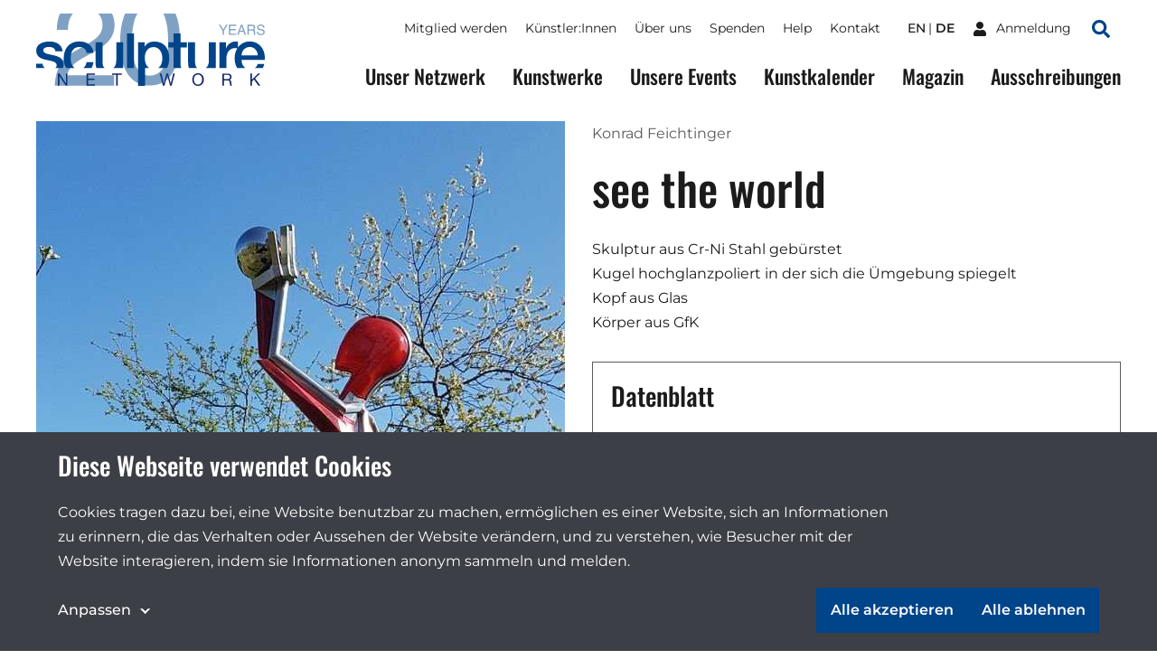

--- FILE ---
content_type: text/html;charset=utf-8
request_url: https://sculpture-network.org/de/artwork/23148/see-the-world
body_size: 42210
content:
<!DOCTYPE html>
<html lang="de" class="environment-production">
<head>
    <meta charset="utf-8" />
    <meta http-equiv="X-UA-Compatible" content="IE=edge">
	<title>
		
			see the world |  Sculpture Network
		
	</title>
	
    <!--
		Website developed by:
		Marc Worrell & Dorien Drees 🖖

		Proudly powered by: Zotonic, the Erlang CMS <http://www.zotonic.com>
	-->

	<meta name="viewport" content="width=device-width, initial-scale=1.0" />
	<meta name="author" content="Sculpture Network" />
	<meta name="view-transition" content="same-origin" />

	<link href="/lib/css/cookie-consent~162990161.css" type="text/css" media="all" rel="stylesheet">




    
        <link rel="alternate" hreflang="en" href="https://sculpture-network.org/en/artwork/23148/see-the-world">
        
    	   <link rel="alternate" hreflang="de" href="https://sculpture-network.org/de/artwork/23148/see-the-world">
        <link rel="alternate" hreflang="x-default" href="https://sculpture-network.org/artwork/23148/see-the-world">
    






    <link href="/lib/css/ol~151455789.css" type="text/css" media="all" rel="stylesheet">





    
        
        <link rel="canonical" href="https://sculpture-network.org/de/artwork/23148/see-the-world">
        <link rel="shortlink" href="https://sculpture-network.org/de/id/23148">
        
    



    



    
    
    
    
        
            
                
                    
                    <meta name="description" content="Skulptur aus Cr-Ni Stahl gebürstet Kugel hochglanzpoliert in der sich die Ümgebung spiegelt Kopf aus Glas Körper aus GfK">
                
            
        

        
            <script type="application/ld+json">{"@context":{"acl":"http:\/\/www.w3.org\/ns\/auth\/acl#","dbpedia":"http:\/\/dbpedia.org\/property\/","dbpedia-owl":"http:\/\/dbpedia.org\/ontology\/","dc":"http:\/\/purl.org\/dc\/elements\/1.1\/","dcterms":"http:\/\/purl.org\/dc\/terms\/","dctype":"http:\/\/purl.org\/dc\/dcmitype\/","foaf":"http:\/\/xmlns.com\/foaf\/0.1\/","geo":"http:\/\/www.w3.org\/2003\/01\/geo\/wgs84_pos#","rdf":"http:\/\/www.w3.org\/1999\/02\/22-rdf-syntax-ns#","rdfs":"http:\/\/www.w3.org\/2000\/01\/rdf-schema#","schema":"https:\/\/schema.org\/","vcard":"http:\/\/www.w3.org\/2006\/vcard\/ns#","vocab":"http:\/\/rdf.data-vocabulary.org\/#","xsd":"http:\/\/www.w3.org\/2001\/XMLSchema#"},"@graph":[{"@id":"https:\/\/sculpture-network.org\/#organization","@type":"schema:Organization","schema:description":"Die führende Plattform für dreidimensionale Kunst","schema:name":"Unbenannt","schema:url":"https:\/\/sculpture-network.org\/"},{"@id":"https:\/\/sculpture-network.org\/","@type":"schema:WebSite","schema:description":"Die führende Plattform für dreidimensionale Kunst","schema:name":"Sculpture Network","schema:potentialAction":[{"@type":"schema:SearchAction","schema:query-input":"required name=text","schema:target":{"@type":"schema:EntryPoint","schema:urlTemplate":"https:\/\/sculpture-network.org\/de\/search?qs={text}"}}],"schema:publisher":"https:\/\/sculpture-network.org\/#organization","schema:url":"https:\/\/sculpture-network.org\/"},{"@id":"https:\/\/sculpture-network.org\/de\/artwork\/23148\/see-the-world","@type":"schema:WebPage","schema:about":{"@id":"https:\/\/sculpture-network.org\/de\/id\/23148","@type":"schema:CreativeWork","schema:author":[{"@id":"https:\/\/sculpture-network.org\/de\/id\/7777","@type":["schema:Person","schema:CreativeWork"],"schema:address":{"@type":"schema:PostalAddress","schema:addressCountry":"at"},"schema:dateCreated":"2016-11-25T08:41:00Z","schema:dateModified":"2025-05-21T16:37:00Z","schema:datePublished":"2016-11-25T08:41:00Z","schema:description":"\"Emotionale Unternehmenskonzepte\" sind meine Leidenschaft als Bildhauer Viele meiner Werke stehen daher im öffentlichen Raum Die Erinnerung an die Vergangenheit hat schon immer unsere Zukunft geprägt…","schema:familyName":"Feichtinger","schema:givenName":"Konrad","schema:image":["https:\/\/sculpture-network.org\/image\/2022\/12\/26\/konrad_bleistift_nach_r.jpg%28mediaclass-schema-org-1x1.ed084110b3b08047ee5ba7ef71b0d2e0ed3b1acb%29.jpg","https:\/\/sculpture-network.org\/image\/2022\/12\/26\/konrad_bleistift_nach_r.jpg%28mediaclass-schema-org-4x3.ff34a6db3ea054562f36403cfada8d9cd9076085%29.jpg","https:\/\/sculpture-network.org\/image\/2022\/12\/26\/konrad_bleistift_nach_r.jpg%28mediaclass-schema-org-16x9.1fd48307a03b244bf15e7befed6f64d7296a33b3%29.jpg"],"schema:inLanguage":"de","schema:name":"Konrad Feichtinger","schema:url":"https:\/\/sculpture-network.org\/de\/artist\/7777\/konrad-feichtinger"}],"schema:dateCreated":"2006-12-31T23:00:00Z","schema:dateModified":"2022-12-26T10:23:56Z","schema:datePublished":"2006-12-31T23:00:00Z","schema:description":"Skulptur aus Cr-Ni Stahl gebürstet Kugel hochglanzpoliert in der sich die Ümgebung spiegelt Kopf aus Glas Körper aus GfK","schema:image":["https:\/\/sculpture-network.org\/image\/2022\/12\/26\/x20190424_092339_desktop_auflosung.jpg%28mediaclass-schema-org-1x1.ed084110b3b08047ee5ba7ef71b0d2e0ed3b1acb%29.jpg","https:\/\/sculpture-network.org\/image\/2022\/12\/26\/x20190424_092339_desktop_auflosung.jpg%28mediaclass-schema-org-4x3.ff34a6db3ea054562f36403cfada8d9cd9076085%29.jpg","https:\/\/sculpture-network.org\/image\/2022\/12\/26\/x20190424_092339_desktop_auflosung.jpg%28mediaclass-schema-org-16x9.1fd48307a03b244bf15e7befed6f64d7296a33b3%29.jpg"],"schema:inLanguage":"de","schema:name":"see the world","schema:url":"https:\/\/sculpture-network.org\/de\/artwork\/23148\/see-the-world"},"schema:dateCreated":"2006-12-31T23:00:00Z","schema:dateModified":"2022-12-26T10:23:56Z","schema:datePublished":"2006-12-31T23:00:00Z","schema:description":"Skulptur aus Cr-Ni Stahl gebürstet Kugel hochglanzpoliert in der sich die Ümgebung spiegelt Kopf aus Glas Körper aus GfK","schema:image":["https:\/\/sculpture-network.org\/image\/2022\/12\/26\/x20190424_092339_desktop_auflosung.jpg%28mediaclass-schema-org-1x1.ed084110b3b08047ee5ba7ef71b0d2e0ed3b1acb%29.jpg","https:\/\/sculpture-network.org\/image\/2022\/12\/26\/x20190424_092339_desktop_auflosung.jpg%28mediaclass-schema-org-4x3.ff34a6db3ea054562f36403cfada8d9cd9076085%29.jpg","https:\/\/sculpture-network.org\/image\/2022\/12\/26\/x20190424_092339_desktop_auflosung.jpg%28mediaclass-schema-org-16x9.1fd48307a03b244bf15e7befed6f64d7296a33b3%29.jpg"],"schema:inLanguage":"de","schema:name":"see the world","schema:primaryImageOfPage":{"@id":"https:\/\/sculpture-network.org\/de\/id\/23148#primaryImageOfPage","@type":"schema:ImageObject","schema:caption":"x20190424_092339 [Desktop Auflösung].jpg","schema:contentUrl":"https:\/\/sculpture-network.org\/image\/2022\/12\/26\/x20190424_092339_desktop_auflosung.jpg%28mediaclass-schema-org-image.021187dd3fa306c9e0e624514c5c708416a2e030%29.jpg","schema:description":"x20190424_092339 [Desktop Auflösung].jpg","schema:height":800,"schema:name":"x20190424_092339 [Desktop Auflösung].jpg","schema:url":"https:\/\/sculpture-network.org\/image\/2022\/12\/26\/x20190424_092339_desktop_auflosung.jpg%28mediaclass-schema-org-image.021187dd3fa306c9e0e624514c5c708416a2e030%29.jpg","schema:width":1024},"schema:publisher":"https:\/\/sculpture-network.org\/#organization","schema:url":"https:\/\/sculpture-network.org\/de\/artwork\/23148\/see-the-world"}]}</script>
        

        
            <meta property="og:site_name" content="Sculpture Network">
        
        
            <meta property="og:title" content="see the world">
            <meta property="og:description" content="Skulptur aus Cr-Ni Stahl gebürstet Kugel hochglanzpoliert in der sich die Ümgebung spiegelt Kopf aus Glas Körper aus GfK">
            <meta property="og:url" content="https://sculpture-network.org/de/artwork/23148/see-the-world">
            <meta property="og:updated_time" content="2022-12-26T11:23:56+01:00">
            <meta property="og:type" content="website">
        
        
            <meta property="og:image" content="https://sculpture-network.org/image/2022/12/26/x20190424_092339_desktop_auflosung.jpg%28mediaclass-meta-tag-image.1fd48307a03b244bf15e7befed6f64d7296a33b3%29.jpg">
        
        <meta property="og:locale" content="de">
    
    
    



    
    
    



    
        
    
    
    
    
    
        
            <script id="gtagScript" type="text/x-cookie-consent" async src="https://www.googletagmanager.com/gtag/js?id=G-QZSMS5NPVK" nonce="nh9DDVHLTW32VH5ma45t"></script>
            <script type="text/javascript" nonce="nh9DDVHLTW32VH5ma45t">
              window.dataLayer = window.dataLayer || [];
              function gtag(){dataLayer.push(arguments);}
              gtag('js', new Date());
              gtag('config', 'G-QZSMS5NPVK', { 'anonymize_ip': true });
            </script>
        
        
            <script id="gtmScript" type="text/x-cookie-consent" nonce="nh9DDVHLTW32VH5ma45t">
            (function(w,d,s,l,i){
                w[l] = w[l] || [];
                w[l].push({ 'gtm.start':new Date().getTime(), event:'gtm.js' });
                var f = d.getElementsByTagName(s)[0],
                    j = d.createElement(s),
                    dl = l!='dataLayer'?'&l='+l:'';
                j.setAttribute('nonce','nh9DDVHLTW32VH5ma45t');
                j.async = true;
                j.src = 'https://www.googletagmanager.com/gtm.js?id='+i+dl;
                f.parentNode.insertBefore(j,f);
            })(window,document,'script','dataLayer','GTM-KX2B6WC');
            </script>
        
        
    
    

    





<style type="text/css" nonce="nh9DDVHLTW32VH5ma45t">
    .z-wires-submitting {
        pointer-events: none;
        opacity: 0.5;
        background: url('/lib/images/spinner.gif') no-repeat center center;
    }
    body:has(.z-wires-submitting) {
        cursor: wait;
    }
</style>

<script type="text/javascript" nonce="nh9DDVHLTW32VH5ma45t">
    var zotonic = zotonic || {};

    zotonic.wiresLoaded = new Promise( (resolve) => { zotonic.wiresLoadedResolve = resolve; } );
    zotonic.wiresReady = new Promise( (resolve) => { zotonic.wiresReadyResolve = resolve; } );

    function zInitCatchSubmit(event) {
        if (event.target.tagName === 'FORM' && event.target.getAttribute('action') === 'postback') {
            event.preventDefault();
            event.target.classList.add('z-wires-submitting');
            zotonic.wiresReady.then(function() {
                setTimeout(() => {
                    event.target.dispatchEvent(event);
                    event.target.classList.remove('z-wires-submitting');
                }, 10);
            });
        }
    };
    document.documentElement.addEventListener('submit', zInitCatchSubmit);
    zotonic.wiresReady.then(function() {
        document.documentElement.removeEventListener('submit', zInitCatchSubmit);
    });
</script>
<script type="text/javascript" nonce="nh9DDVHLTW32VH5ma45t">
var cotonic = cotonic || {};


cotonic.readyResolve = null;
cotonic.ready = new Promise(function(resolve) { cotonic.readyResolve = resolve; });
cotonic.bridgeSocket = new WebSocket(
    window.location.origin.replace(/^http/, 'ws')+ '/mqtt-transport',
    [ 'mqtt' ]);
cotonic.bridgeSocket.binaryType = 'arraybuffer';


cotonic.bufferEvent = function(event) {
    const topic = event.target.getAttribute( "data-on"+event.type+"-topic" );
    if (typeof topic === "string") {
        let cancel = event.target.getAttribute( "data-on"+event.type+"-cancel" );
        if (cancel === null) {
            if (event.cancelable) {
                event.preventDefault();
            }
            event.stopPropagation();
        } else {
            switch (cancel) {
                case "0":
                case "no":
                case "false":
                    cancel = false;
                    break;
                case "preventDefault":
                    if (event.cancelable) {
                        event.preventDefault();
                    }
                    break;
                default:
                    if (event.cancelable) {
                        event.preventDefault();
                    }
                    event.stopPropagation();
                    break;
            }
        }
        cotonic.bufferedEvents.push(event);
    }
};
cotonic.bufferedEvents = [];
document.addEventListener("submit", cotonic.bufferEvent);
document.addEventListener("click", cotonic.bufferEvent);
cotonic.ready.then(
    function() {
        document.removeEventListener("submit", cotonic.bufferEvent);
        document.removeEventListener("click", cotonic.bufferEvent);
    });
</script>


	
		<link href="/lib/bootstrap/css/bootstrap~/css/style~z.growl~3013679357.css" type="text/css" media="all" rel="stylesheet">
	

	
</head>
<body class="t-artwork -artworks cat-artifact cat-artwork "  data-cotonic-pathname-search="slug=see-the-world&zotonic_dispatch=artwork&zotonic_dispatch_path=artwork23148see-the-world&zotonic_site=sculpturenetwork&z_language=de&id=23148">
	<div id="top"></div>
	<a href="#main-content" class="sr-only sr-only-focusable skip-link">Skip to main content</a>

	
        <nav class="nav-global">
    <button class="nav-global__toggle"><span class="visually-hidden">Toggle menu</span><i></i></button>

    
        <a href="/" class="nav-global__logo ">
    <svg xmlns="http://www.w3.org/2000/svg" fill="none" class="nav-global__logo__20" viewBox="0 0 251 145">
        <path fill="var(--primaryColor)" fill-rule="evenodd" d="M141.606 0a92.46 92.46 0 0 0-2.362 5.9c-5.075 14.095-7.612 30.97-7.612 50.623 0 25.372 4.229 45.59 12.686 60.652 10.149 18.042 25.614 27.063 46.395 27.063 23.037 0 39.629-11.034 49.778-33.104 7.008-15.385 10.511-34.837 10.511-58.356 0-21.588-2.927-39.18-8.782-52.778h-24.318a37.399 37.399 0 0 1 2.412 5.175c4.833 12.645 7.249 28.795 7.249 48.448 0 27.225-3.342 45.831-10.028 55.819-6.685 9.988-15.666 14.982-26.943 14.982-14.015 0-23.922-8.176-29.721-24.527-3.786-10.712-5.679-24.888-5.679-42.528 0-23.44 2.94-41.16 8.82-53.16A42.877 42.877 0 0 1 166.382 0h-24.776ZM11.402 0C7.426 8.852 5.334 19.767 5.126 32.745h22.11c.322-10.712 2.014-19.09 5.075-25.13C33.789 4.7 35.574 2.16 37.666 0H11.402Zm76.365 0c5.8 5.844 8.699 13.698 8.699 23.563 0 8.619-3.302 16.27-9.907 22.956-4.189 4.269-11.478 9.424-21.869 15.465l-23.197 13.41c-15.546 9.022-26.017 19.05-31.413 30.085-5.316 11.035-8.377 24.003-9.183 38.904h118.766v-20.539h-94.48c2.093-8.538 7.168-16.311 15.223-23.319 4.51-3.946 10.712-8.095 18.606-12.444l16.552-9.182c14.58-8.136 24.688-15.063 30.326-20.782 9.746-9.826 14.619-21.666 14.619-35.52 0-7.979-1.695-15.511-5.086-22.597H87.767Z" clip-rule="evenodd"/>
    </svg>

    <svg xmlns="http://www.w3.org/2000/svg" fill="none" class="nav-global__logo__years" viewBox="0 0 87 20">
        <path fill="var(--primaryColor)" d="M74.263 13.225c.06 1.061.31 1.923.751 2.585.841 1.24 2.323 1.86 4.445 1.86.951 0 1.817-.136 2.598-.408 1.512-.526 2.267-1.469 2.267-2.827 0-1.02-.318-1.745-.955-2.178-.645-.425-1.655-.794-3.03-1.108l-2.535-.573c-1.656-.374-2.828-.786-3.516-1.236-1.188-.78-1.782-1.948-1.782-3.502 0-1.681.581-3.06 1.744-4.14C75.413.62 77.06.082 79.192.082c1.961 0 3.625.476 4.992 1.427 1.376.942 2.064 2.454 2.064 4.534h-2.382c-.127-1.002-.4-1.77-.815-2.305-.773-.977-2.085-1.465-3.936-1.465-1.494 0-2.568.314-3.222.942-.653.629-.98 1.359-.98 2.19 0 .918.382 1.589 1.146 2.013.5.272 1.634.611 3.4 1.019l2.624.599c1.265.288 2.241.683 2.93 1.184 1.188.875 1.782 2.144 1.782 3.808 0 2.072-.755 3.553-2.267 4.445-1.503.891-3.252 1.337-5.247 1.337-2.326 0-4.148-.594-5.464-1.783-1.316-1.18-1.961-2.78-1.935-4.801h2.381ZM62.457 9.124c1.189 0 2.127-.238 2.815-.713.696-.476 1.044-1.333 1.044-2.573 0-1.333-.484-2.242-1.452-2.726-.518-.254-1.21-.382-2.076-.382h-6.19v6.394h5.859ZM54.064.552h8.66c1.427 0 2.603.209 3.528.625 1.758.798 2.636 2.27 2.636 4.419 0 1.12-.233 2.038-.7 2.75-.458.714-1.104 1.287-1.936 1.72.73.297 1.278.688 1.643 1.172.374.484.582 1.27.624 2.356l.09 2.509c.025.713.084 1.244.178 1.592.152.594.424.976.815 1.146v.42h-3.108a2.34 2.34 0 0 1-.204-.623c-.05-.255-.093-.748-.127-1.478l-.153-3.12c-.06-1.223-.514-2.042-1.363-2.458-.484-.23-1.243-.344-2.28-.344h-5.769v8.024h-2.534V.552ZM45.964 11.595l-2.84-8.266-3.019 8.265h5.859ZM41.799.552h2.866l6.788 18.71h-2.776l-1.898-5.604h-7.4l-2.024 5.604h-2.599L41.8.552ZM19.206.552h13.64v2.293h-11.17v5.68h10.33v2.165h-10.33v6.343h11.361v2.229H19.206V.552ZM.115.552h2.954l5.375 8.992L13.819.552h2.967l-7.068 11.17v7.54H7.183v-7.54L.115.552Z"/>
    </svg>

    <img src="/lib/images/logo.svg" alt="Sculpture network">
</a>
    

    

    
        <ul class="nav-global__language">
            
                <li>
                    <a href="/en/artwork/23148/see-the-world" >
                        en
                    </a>
                </li>
            
                <li>
                    <a href="/de/artwork/23148/see-the-world" class="is-active">
                        de
                    </a>
                </li>
            
        </ul>
    



    
    <a href="/de/logon" class="nav-global__logon"><i class="icon">
<svg xmlns="http://www.w3.org/2000/svg" viewBox="0 0 448 512" ><!-- Font Awesome Free 5.15.4 by @fontawesome - https://fontawesome.com License - https://fontawesome.com/license/free (Icons: CC BY 4.0, Fonts: SIL OFL 1.1, Code: MIT License) --><path id="icon-user" d="M224 256c70.7 0 128-57.3 128-128S294.7 0 224 0 96 57.3 96 128s57.3 128 128 128zm89.6 32h-16.7c-22.2 10.2-46.9 16-72.9 16s-50.6-5.8-72.9-16h-16.7C60.2 288 0 348.2 0 422.4V464c0 26.5 21.5 48 48 48h352c26.5 0 48-21.5 48-48v-41.6c0-74.2-60.2-134.4-134.4-134.4z" fill="#ffffff"/></svg>
</i> <span>Anmeldung</span></a>


    <a href="/search" class="nav-global__search-btn"><span class="visually-hidden">Search</span><i class="icon">
<svg xmlns="http://www.w3.org/2000/svg" viewBox="0 0 512 512"><!-- Font Awesome Free 5.15.4 by @fontawesome - https://fontawesome.com License - https://fontawesome.com/license/free (Icons: CC BY 4.0, Fonts: SIL OFL 1.1, Code: MIT License) --><path d="M505 442.7L405.3 343c-4.5-4.5-10.6-7-17-7H372c27.6-35.3 44-79.7 44-128C416 93.1 322.9 0 208 0S0 93.1 0 208s93.1 208 208 208c48.3 0 92.7-16.4 128-44v16.3c0 6.4 2.5 12.5 7 17l99.7 99.7c9.4 9.4 24.6 9.4 33.9 0l28.3-28.3c9.4-9.4 9.4-24.6.1-34zM208 336c-70.7 0-128-57.2-128-128 0-70.7 57.2-128 128-128 70.7 0 128 57.2 128 128 0 70.7-57.2 128-128 128z" fill="#004489"/></svg>
</i></a>

    <div class="nav-global__top">
        <div class="main-container">
            

    <ul id="navigation" class="nav-global__top__menu">
    
        
            
                <li class="">
                    <a href="/de/become-member" class="page_become_member">
                        Mitglied werden
                    </a>
                </li>
            
        
    
        
            
                <li class="">
                    <a href="/de/page/53788/k%C3%BCnstler-innen" class="page_artists">
                        Künstler:Innen
                    </a>
                </li>
            
        
    
        
            
                <li class="">
                    <a href="/de/page/50655/%C3%BCber-uns" class="node_15">
                        Über uns
                    </a>
                </li>
            
        
    
        
            
                <li class="">
                    <a href="/de/donate" class="node_7107">
                        Spenden
                    </a>
                </li>
            
        
    
        
            
                <li class="">
                    <a href="/de/page/71651/help" class="page_help">
                        Help
                    </a>
                </li>
            
        
    
        
            
                <li class="">
                    <a href="/de/contact" class="page_contact">
                        Kontakt
                    </a>
                </li>
            
        
    
    
    </ul>



            

    
        <ul class="nav-global__top__language">
            
                <li>
                    <a href="/en/artwork/23148/see-the-world" >
                        en
                    </a>
                </li>
            
                <li>
                    <a href="/de/artwork/23148/see-the-world" class="is-active">
                        de
                    </a>
                </li>
            
        </ul>
    



            
    <a href="/de/logon" class="nav-global__top__logon"><i class="icon">
<svg xmlns="http://www.w3.org/2000/svg" viewBox="0 0 448 512" ><!-- Font Awesome Free 5.15.4 by @fontawesome - https://fontawesome.com License - https://fontawesome.com/license/free (Icons: CC BY 4.0, Fonts: SIL OFL 1.1, Code: MIT License) --><path id="icon-user" d="M224 256c70.7 0 128-57.3 128-128S294.7 0 224 0 96 57.3 96 128s57.3 128 128 128zm89.6 32h-16.7c-22.2 10.2-46.9 16-72.9 16s-50.6-5.8-72.9-16h-16.7C60.2 288 0 348.2 0 422.4V464c0 26.5 21.5 48 48 48h352c26.5 0 48-21.5 48-48v-41.6c0-74.2-60.2-134.4-134.4-134.4z" fill="#ffffff"/></svg>
</i> <span>Anmeldung</span></a>


            <a href="/de/search" class="nav-global__top__search"><i class="icon">
<svg xmlns="http://www.w3.org/2000/svg" viewBox="0 0 512 512"><!-- Font Awesome Free 5.15.4 by @fontawesome - https://fontawesome.com License - https://fontawesome.com/license/free (Icons: CC BY 4.0, Fonts: SIL OFL 1.1, Code: MIT License) --><path d="M505 442.7L405.3 343c-4.5-4.5-10.6-7-17-7H372c27.6-35.3 44-79.7 44-128C416 93.1 322.9 0 208 0S0 93.1 0 208s93.1 208 208 208c48.3 0 92.7-16.4 128-44v16.3c0 6.4 2.5 12.5 7 17l99.7 99.7c9.4 9.4 24.6 9.4 33.9 0l28.3-28.3c9.4-9.4 9.4-24.6.1-34zM208 336c-70.7 0-128-57.2-128-128 0-70.7 57.2-128 128-128 70.7 0 128 57.2 128 128 0 70.7-57.2 128-128 128z" fill="#004489"/></svg>
</i> <span class="visually-hidden">Suchen</span></a>
        </div>
    </div>

    <div class="nav-global__menu">
        <div class="main-container">
            <div class="nav-global__menu__main">
        	   

    <ul id="navigation" class="">
    
        
            
                <li class="">
                    <a href="/de/our-network" class="page_our_network">
                        Unser Netzwerk
                    </a>
                </li>
            
        
    
        
            
                <li class="">
                    <a href="/de/artworks" class="page_artworks">
                        Kunstwerke
                    </a>
                </li>
            
        
    
        
            
                <li class="">
                    <a href="/de/our-events" class="page_our_events">
                        Unsere Events
                    </a>
                </li>
            
        
    
        
            
                <li class="">
                    <a href="/de/art-agenda" class="page_art_agenda">
                        Kunstkalender
                    </a>
                </li>
            
        
    
        
            
                <li class="">
                    <a href="/de/magazine" class="page_magazine">
                        Magazin
                    </a>
                </li>
            
        
    
        
            
                <li class="">
                    <a href="/de/page/51991/ausschreibungen" class="page_opportunities">
                        Ausschreibungen
                    </a>
                </li>
            
        
    
    
    </ul>


            </div>

            <div class="nav-global__menu__top">
                

    <ul id="navigation" class="">
    
        
            
                <li class="">
                    <a href="/de/become-member" class="page_become_member">
                        Mitglied werden
                    </a>
                </li>
            
        
    
        
            
                <li class="">
                    <a href="/de/page/53788/k%C3%BCnstler-innen" class="page_artists">
                        Künstler:Innen
                    </a>
                </li>
            
        
    
        
            
                <li class="">
                    <a href="/de/page/50655/%C3%BCber-uns" class="node_15">
                        Über uns
                    </a>
                </li>
            
        
    
        
            
                <li class="">
                    <a href="/de/donate" class="node_7107">
                        Spenden
                    </a>
                </li>
            
        
    
        
            
                <li class="">
                    <a href="/de/page/71651/help" class="page_help">
                        Help
                    </a>
                </li>
            
        
    
        
            
                <li class="">
                    <a href="/de/contact" class="page_contact">
                        Kontakt
                    </a>
                </li>
            
        
    
    
    </ul>


            </div>
        </div>
    </div>
</nav>

    

    
    
		
	

    
    	<main id="main-content">
			
	<header class="main-container header header-artwork">
		<div class="header-artwork__img">
			<a href="/image/2022/12/26/x20190424_092339_desktop_auflosung.jpg%281000x%29%284IJUZe5j_IlD3YN8sl1JTwoAdQhzs2hIvQVc9sXTDtU%29.jpg"
            data-fancybox="gallery" 
            
            >
            	
	            <img src='/image/2022/12/26/x20190424_092339_desktop_auflosung.jpg%28mediaclass-artwork-display.f72c3395c56b3bc8dbc7bd8805807035b6b4151f%29.jpg' decoding='async' class='mediaclass-artwork-display' width='800' height='864' alt='x20190424_092339 [Desktop Auflösung].jpg'>
			</a>
		</div>
		<div class="header-artwork__content">
			<p>
				
					<a href="/de/artist/7777/konrad-feichtinger">Konrad Feichtinger</a>
				
			</p>
			<h1 class="header__title">see the world</h1>
			<div class="body-text" >
				<p class="summary"></p>
				Skulptur aus Cr-Ni Stahl gebürstet<br />Kugel hochglanzpoliert in der sich die Ümgebung spiegelt<br />Kopf aus Glas<br />Körper aus GfK
				
			</div>
			
			<div class="artwork-factsheet">
				<h2>Datenblatt</h2>
				<dl>
					
						<dt>Abmessungen</dt>
						<dd>280cm, 140cm, 140cm <small>(Höhe, Breite, Tiefe)</small></dd>
					

					
						<dt>Gewicht</dt>
						<dd>130kg</dd>
					

					

					

					

					

					
						<dt>Jahr</dt>
						<dd>2007</dd>
					

					

					
						<dt>Material</dt>
						<dd><a href="/de/search?qhasanyobject=428">Kunstharz</a>, <a href="/de/search?qhasanyobject=418">Metall</a>, <a href="/de/search?qhasanyobject=420">Glas</a>, <a href="/de/search?qhasanyobject=427">Kunststoff</a>, <a href="/de/search?qhasanyobject=425">Mixed Media</a></dd>
					

					

					
						<dt>Stil</dt>
						<dd><a href="/de/search?qhasanyobject=460">Installation</a></dd>
					

					
					
				</dl>
			</div>
			<a href="/de/artist/7777/konrad-feichtinger#artworks" class="btn -icon-after">Alle Kunstwerke von Konrad Feichtinger 
<svg viewBox="0 0 16 9" version="1.1" xmlns="http://www.w3.org/2000/svg" xmlns:xlink="http://www.w3.org/1999/xlink">
    <g id="Button-with-icon---color" transform="translate(-100.000000, -18.000000)" fill="#ffffff" fill-rule="nonzero">
        <path d="M115.707017,21.8658605 L111.706822,18.2638212 C111.316178,17.9120596 110.681772,17.9120596 110.291127,18.2638212 C109.900483,18.6155829 109.900483,19.1868438 110.291127,19.5386054 L112.58499,21.6041498 L101.000049,21.6041498 C100.446897,21.6041498 100,22.0065651 100,22.5046596 C100,23.0027541 100.446897,23.4051694 101.000049,23.4051694 L112.58499,23.4051694 L110.291127,25.4707138 C109.900483,25.8224755 109.900483,26.3937364 110.291127,26.745498 C110.681772,27.0972597 111.316178,27.0972597 111.706822,26.745498 L115.707017,23.1434588 C116.097661,22.788883 116.097661,22.2176221 115.707017,21.8658605 Z" id="Path"></path>
    </g>
</svg>
</a>
		</div>
	</header>

	<div class="main-container">
		<div class="grid">
			
				
					<figure class="card -media">
    
        <a href="/image/2022/12/26/x20190424_144507_kopie_desktop_auflosung.jpg%28mediaclass-large.8b235ce26253dcc14958054bc065d9a65f0fd09b%29.jpg"
            data-fancybox="gallery" 
            
            >
    
            <img src="/image/2022/12/26/x20190424_144507_kopie_desktop_auflosung.jpg%28450x%29%28lossless%29%28GeR_lcSnuHWIW4qh8vHYMQ9LGC5npu3kglGec7_eRsU%29.png" alt="">
        </a>

    
</figure>
				
			
				
					<figure class="card -media">
    
        <a href="/image/2022/12/26/xdsc00184_desktop_auflosung.jpg%28mediaclass-large.8b235ce26253dcc14958054bc065d9a65f0fd09b%29.jpg"
            data-fancybox="gallery" 
            
            >
    
            <img src="/image/2022/12/26/xdsc00184_desktop_auflosung.jpg%28450x%29%28lossless%29%28oc1MPx4-U0ZdINGw1uw42FxGwLxnay-kZ3N1s2bqKIw%29.png" alt="">
        </a>

    
</figure>
				
			
				
					<figure class="card -media">
    
        <a href="/image/2022/12/26/im_schnee_desktop_auflosung.jpg%28mediaclass-large.8b235ce26253dcc14958054bc065d9a65f0fd09b%29.jpg"
            data-fancybox="gallery" 
            
            >
    
            <img src="/image/2022/12/26/im_schnee_desktop_auflosung.jpg%28450x%29%28lossless%29%282Cpv_a7oS0drQgPDmgATUJr6j0YZFSVaNJNvSlGYU6w%29.png" alt="">
        </a>

    
</figure>
				
			
				
					<figure class="card -media">
    
        <a href="/image/2022/12/26/20190120_141435_desktop_auflosung.jpg%28mediaclass-large.8b235ce26253dcc14958054bc065d9a65f0fd09b%29.jpg"
            data-fancybox="gallery" 
            
            >
    
            <img src="/image/2022/12/26/20190120_141435_desktop_auflosung.jpg%28450x%29%28lossless%29%28R_N1sxS7ejgb8-CX8SusEFgwaeM0wo5ys0v4rEjU6c4%29.png" alt="">
        </a>

    
</figure>
				
			
				
					<figure class="card -media">
    
        <a href="/image/2022/12/26/20190120_141435_desktop_auflosung_0.jpg%28mediaclass-large.8b235ce26253dcc14958054bc065d9a65f0fd09b%29.jpg"
            data-fancybox="gallery" 
            
            >
    
            <img src="/image/2022/12/26/20190120_141435_desktop_auflosung_0.jpg%28450x%29%28lossless%29%28_sarjzHMK-mRTF_3teVcvYW94spRw5_WjttuAtRyQH0%29.png" alt="">
        </a>

    
</figure>
				
			
		</div>
	</div>

	    </main>
    

    
        <!--Footer-->
<a href="#top" class="btn-scroll-top"><span class="visually-hidden">Zum Anfang der Seite scrollen</span></a>
<footer class="main-footer">
    <div class="main-container main-footer__columns">
        <div class="main-footer__column -contact">
            <div class="main-footer__column__container">
                <h3>Sculpture Network</h3>

                <div class="body-text">
                    <p><strong>Sculpture Network e.V.<br /></strong>Register: Nr. 23307 B  <br />Berlin-Charlottenburg</p>
<p><a href="https://sculpture-network.org/de/Impressum">Sitz des Vereins</a></p>
<p><strong>Postanschrift<br /></strong>Sculpture Network e. V. <br />Postfach  65077 <br />81214 München</p>
<p><a rel="nofollow noopener noreferrer" href="mailto:anne.berk@sculpture-network.org" target="_blank">Vertretungsberechtigter</a><br /><br /><span>Tel.: +49 89 516 897 91</span><br /><span>Bürozeiten: Mo/Fr</span><span> 8:30 - 13:30 Uhr</span></p>
                </div>
            </div>
        </div>

        <div class="main-footer__column">
            <div class="main-footer__column__container">
                <h3>Menü</h3>
                

    <ul id="navigation" class="">
    
        
            
                <li class="">
                    <a href="/de/page/71651/help" class="page_help">
                        Help
                    </a>
                </li>
            
        
    
        
            
                <li class="">
                    <a href="/de/page/66186/partners" class="">
                        Partners
                    </a>
                </li>
            
        
    
        
            
                <li class="">
                    <a href="/de/Impressum" class="node_6637">
                        Impressum
                    </a>
                </li>
            
        
    
        
            
                <li class="">
                    <a href="/de/Facts-und-Figures" class="node_10202">
                        Fakten und Zahlen
                    </a>
                </li>
            
        
    
        
            
                <li class="">
                    <a href="/de/page/69750/satzung-sculpture-network-e.v." class="page_bylaws">
                        Satzung Sculpture Network e.V.
                    </a>
                </li>
            
        
    
        
            
                <li class="">
                    <a href="/de/page/51100/datenschutz" class="page_data_privacy">
                        Datenschutz
                    </a>
                </li>
            
        
    
        
            
                <li class="">
                    <a href="/de/page/52133/presse" class="node_10549">
                        Presse
                    </a>
                </li>
            
        
    
        
            
                <li class="">
                    <a href="/de/jobs" class="node_6609">
                        Stellenangebote
                    </a>
                </li>
            
        
    
        
            
                <li class="">
                    <a href="/de/page/66187/beschwerde-einreichen" class="">
                        Beschwerde einreichen
                    </a>
                </li>
            
        
    
        
            
                <li class="">
                    <a href="/de/page/66188/cookies" class="">
                        Cookies
                    </a>
                </li>
            
        
    
        
            
                <li class="">
                    <a href="/de/page/66189/erkl%C3%A4rung-zur-barrierefreiheit" class="">
                        Erklärung zur Barrierefreiheit
                    </a>
                </li>
            
        
    
    
    </ul>


            </div>
        </div>

        <div class="main-footer__column -social">
            <div class="main-footer__column__container">
                <h3>Newsletter</h3>

                <p>Bleib informiert über die Skulptur in Europa und auf der ganzen Welt.</p>

                <div class="mailinglist_subscribe">
    

    <div id="uBSL5RL75AIJ-form-form" class="mailinglist_subscribe__form">
        
            

    
        
    

    
        <form id="uBSL5RL75AIJ-form" method="post" action="postback" class="main-footer__newsletter">
            <input type="email" id="u4XRDUTGWB3-email" name="email" value="" placeholder="you@example.com" />
            
            <button class='btn' type='submit' id='fbirqr'>Abonnieren</button>
        </form>
    


        
    </div>

    <div id="uBSL5RL75AIJ-form-done" class="mailinglist_subscribe__done" style="display:none">
        <p>
        Ihre E-Mail-Adresse wird in die Verteilerliste aufgenommen. Eine Bestätigungsmail wurde an Ihre E-Mail-Adresse geschickt und wird in Kürze eintreffen. Wenn Sie diese nicht erhalten, überprüfen Sie bitte Ihren Spam-Ordner.
        </p>
    </div>

    <p id="uBSL5RL75AIJ-form-error" class="mailinglist_subscribe__error error" style="display:none">
        Leider konnten wir Sie nicht in die Mailingliste aufnehmen. Bitte versuchen Sie es später oder mit einer anderen E-Mail-Adresse erneut.
    </p>

    <p class="mailinglist_subscribe__help">Deine E-Mail-Adresse wird für den Versand unseres Newsletters verwendet. Weitere Informationen findest du in unserer  <a href="/de/page/51100/datenschutz">Datenschutzerklärung</a>.</p>
</div>

                <ul>
                    <li>
                        <a href="https://www.instagram.com/sculpturenetwork/" rel="noopener noreferrer">
                            <span>
<svg xmlns="http://www.w3.org/2000/svg" viewBox="0 0 448 512" ><!-- Font Awesome Free 5.15.4 by @fontawesome - https://fontawesome.com License - https://fontawesome.com/license/free (Icons: CC BY 4.0, Fonts: SIL OFL 1.1, Code: MIT License) --><path d="M224.1 141c-63.6 0-114.9 51.3-114.9 114.9s51.3 114.9 114.9 114.9S339 319.5 339 255.9 287.7 141 224.1 141zm0 189.6c-41.1 0-74.7-33.5-74.7-74.7s33.5-74.7 74.7-74.7 74.7 33.5 74.7 74.7-33.6 74.7-74.7 74.7zm146.4-194.3c0 14.9-12 26.8-26.8 26.8-14.9 0-26.8-12-26.8-26.8s12-26.8 26.8-26.8 26.8 12 26.8 26.8zm76.1 27.2c-1.7-35.9-9.9-67.7-36.2-93.9-26.2-26.2-58-34.4-93.9-36.2-37-2.1-147.9-2.1-184.9 0-35.8 1.7-67.6 9.9-93.9 36.1s-34.4 58-36.2 93.9c-2.1 37-2.1 147.9 0 184.9 1.7 35.9 9.9 67.7 36.2 93.9s58 34.4 93.9 36.2c37 2.1 147.9 2.1 184.9 0 35.9-1.7 67.7-9.9 93.9-36.2 26.2-26.2 34.4-58 36.2-93.9 2.1-37 2.1-147.8 0-184.8zM398.8 388c-7.8 19.6-22.9 34.7-42.6 42.6-29.5 11.7-99.5 9-132.1 9s-102.7 2.6-132.1-9c-19.6-7.8-34.7-22.9-42.6-42.6-11.7-29.5-9-99.5-9-132.1s-2.6-102.7 9-132.1c7.8-19.6 22.9-34.7 42.6-42.6 29.5-11.7 99.5-9 132.1-9s102.7-2.6 132.1 9c19.6 7.8 34.7 22.9 42.6 42.6 11.7 29.5 9 99.5 9 132.1s2.7 102.7-9 132.1z" fill="#1B1B1B"/></svg>
</span> Instagram
                        </a>
                    </li>
                    <li>
                        <a href="https://www.facebook.com/sculpture.network/" rel="noopener noreferrer">
                        <span>
<svg xmlns="http://www.w3.org/2000/svg" viewBox="0 0 512 512" ><!--! Font Awesome Free 6.2.0 by @fontawesome - https://fontawesome.com License - https://fontawesome.com/license/free (Icons: CC BY 4.0, Fonts: SIL OFL 1.1, Code: MIT License) Copyright 2022 Fonticons, Inc. --><path d="M504 256C504 119 393 8 256 8S8 119 8 256c0 123.78 90.69 226.38 209.25 245V327.69h-63V256h63v-54.64c0-62.15 37-96.48 93.67-96.48 27.14 0 55.52 4.84 55.52 4.84v61h-31.28c-30.8 0-40.41 19.12-40.41 38.73V256h68.78l-11 71.69h-57.78V501C413.31 482.38 504 379.78 504 256z" fill="#1B1B1B"/></svg>
</span> Facebook</a>
                    </li>
                    <li>
                        <a href="https://www.linkedin.com/company/sculpture-network" rel="noopener noreferrer">
                        <span>
<svg xmlns="http://www.w3.org/2000/svg" viewBox="0 0 448 512" ><!--! Font Awesome Free 6.2.0 by @fontawesome - https://fontawesome.com License - https://fontawesome.com/license/free (Icons: CC BY 4.0, Fonts: SIL OFL 1.1, Code: MIT License) Copyright 2022 Fonticons, Inc. --><path d="M416 32H31.9C14.3 32 0 46.5 0 64.3v383.4C0 465.5 14.3 480 31.9 480H416c17.6 0 32-14.5 32-32.3V64.3c0-17.8-14.4-32.3-32-32.3zM135.4 416H69V202.2h66.5V416zm-33.2-243c-21.3 0-38.5-17.3-38.5-38.5S80.9 96 102.2 96c21.2 0 38.5 17.3 38.5 38.5 0 21.3-17.2 38.5-38.5 38.5zm282.1 243h-66.4V312c0-24.8-.5-56.7-34.5-56.7-34.6 0-39.9 27-39.9 54.9V416h-66.4V202.2h63.7v29.2h.9c8.9-16.8 30.6-34.5 62.9-34.5 67.2 0 79.7 44.3 79.7 101.9V416z" fill="#1B1B1B"/></svg>
</span> Linkedin</a>
                    </li>
                </ul>
            </div>
        </div>
    </div>

    <div class="main-footer__bottom">
        <div class="main-container">
            &copy;  2026 | Powered by <a href="https://www.zotonic.com">Zotonic</a>
        </div>
    </div>
</footer>
    

    
	    
	

	
    


    
<script src="/lib/js/apps/jquery-latest.min~jquery-ui-latest.min~/js/modules/jquery.ui.touch-punch.min~2968393936.js" type="text/javascript" nonce="nh9DDVHLTW32VH5ma45t"></script>

<script src="/lib-min/js/modules/z.live~z.forminit~/js/models/loadmore~/js/modules/jstz.min~/cotonic/cotonic~/js/apps/zotonic-wired~z.widgetmanager~/js/modules/z.notice~z.imageviewer~z.dialog~z.popupwindow~livevalidation-1.3~jquery.loadmask~/bootstrap/js/bootstrap.min~/js/zotonic-search-view~fancybox.min~app~107056286.js" type="text/javascript" nonce="nh9DDVHLTW32VH5ma45t"></script>



<script type="text/javascript" nonce="nh9DDVHLTW32VH5ma45t">
    $(function()
    {
        $.widgetManager();
    });
</script>

<script type='text/javascript' nonce='nh9DDVHLTW32VH5ma45t'>cotonic.ready.then(function() { cotonic.spawn_named("auth", "/lib/js/zotonic.auth.worker~158074940.js", "/lib/cotonic/cotonic-worker~160696395.js",{"auth":{"is_authenticated":false,"options":{},"preferences":{"language":"de","timezone":"Europe\/Berlin"},"status":"ok","user_id":null,"username":null}});});</script>

	




<script src="/lib/js/z.cookie_consent~145033248.js" type="text/javascript" nonce="nh9DDVHLTW32VH5ma45t"></script>
    
         
    


	

	

<script type='text/javascript' nonce='nh9DDVHLTW32VH5ma45t'>
z_script_nonce = 'nh9DDVHLTW32VH5ma45t';
window.zotonicPageInit = function() {

$('#uBSL5RL75AIJ-form').data('z_submit_postback',"[base64]");

z_event_register("cookie-consent", function(zEvtArgs) {
            if ($('#cookie-consent').length == 0) {
                    z_event('cookie-consent-banner', {});
            }
    ;});

z_event_register("cookie-consent-banner", function(zEvtArgs) {z_queue_postback('window', '[base64]', typeof(zEvtArgs) != 'undefined' ? zEvtArgs : undefined);});

z_set_validator_postback('u4XRDUTGWB3-email', 'Tgu8XKxWq2052yY2LAyTOJSsIBKA9f3Xdt5cs8o8iTOAlkFmg2gDbQAAABF1NFhSRFVUR1dCMy1lbWFpbG0AAAAFZW1haWxsAAAAAmgDdwVlbWFpbHcUdmFsaWRhdG9yX2Jhc2VfZW1haWxqaAN3CHByZXNlbmNldxd2YWxpZGF0b3JfYmFzZV9wcmVzZW5jZWpq');
z_init_validator("u4XRDUTGWB3-email", {name:"email"});
z_add_validator("u4XRDUTGWB3-email", "email", {});
z_add_validator("u4XRDUTGWB3-email", "presence", {});
z_language="de";z_languages=["de","en"];z_init_postback_forms();
z_default_form_postback = "3nw0ES7dE-eT9sIPDLAvho6XwFfUTwKB8pYUsZlR3HxF8gCkg2gFbQAAAAZzdWJtaXR3CXVuZGVmaW5lZHcJdW5kZWZpbmVkbQAAAAB3D2NvbnRyb2xsZXJfcGFnZQ";if (typeof zotonic.wiresReadyResolve == 'function') { zotonic.wiresReadyResolve(); }
};
</script>

</body>
</html>

--- FILE ---
content_type: application/javascript;charset=utf-8
request_url: https://sculpture-network.org/lib-min/js/modules/z.live~z.forminit~/js/models/loadmore~/js/modules/jstz.min~/cotonic/cotonic~/js/apps/zotonic-wired~z.widgetmanager~/js/modules/z.notice~z.imageviewer~z.dialog~z.popupwindow~livevalidation-1.3~jquery.loadmask~/bootstrap/js/bootstrap.min~/js/zotonic-search-view~fancybox.min~app~107056286.js
body_size: 103282
content:
function ZLive()
{
this._subscriptions=[];this._timers=[];this._wid=0;const self=this;setInterval(function(){self.prune();},10000);}
ZLive.prototype.subscribe=function(topics,target,isUiInsert,postback){
const self=this;for(let i=topics.length-1;i>=0;i--){
const topic=topics[i];const wid='-z-live-'+self._wid++;cotonic.broker.subscribe(
topic,
function(msg,_mapping,opts){
self.update(opts.topic,target,postback,msg,opts.wid);},
{wid:wid});this._subscriptions.push({
wid:wid,
topic:topic,
target:target,
postback:postback,
is_widget:false
});if(isUiInsert){
cotonic.broker.publish("model/ui/insert/"+target,{});}
}
};ZLive.prototype.subscribeWidget=function($element,options){
const self=this;let template=options.template;let topics=options.topics;z_ensure_id($element);if(!template){
template=$element.attr('data-template');}
if(!topics||(Array.isArray(topics)&&!topics.length)){
topics=$element.attr('data-live-topic');}
if(typeof(topics)=='string'){
topics=topics.split(";");}
if(Array.isArray(topics)&&topics.length&&template){
const target=$element.attr('id');options.template=template;for(let i=topics.length-1;i>=0;i--){
const topic=topics[i];const wid='z-live-'+self._wid++;cotonic.broker.subscribe(
topic,
function(msg,_mapping,opts){
self.updateWidget(topic,target,options,msg,opts.wid);},
{wid:wid});this._subscriptions.push({
wid:wid,
topic:topic,
target:target,
postback:undefined,
is_widget:true
});}
}
};ZLive.prototype.update=function(topic,target,postback,message,wid){
if(document.getElementById(target)){
const dedup_key=target;const extraParams={
topic:topic,
message:message
};z_queue_postback(target,postback,extraParams,undefined,undefined,undefined,{dedup_key:dedup_key});}else{
this.unsubscribe(wid);}
};ZLive.prototype.updateWidget=function(topic,target,options,message,wid){
if(document.getElementById(target)){
if(this._timers[wid]){
clearTimeout(this._timers[wid]);}
const self=this;this._timers[wid]=setTimeout(
function(){
const targetElt=document.getElementById(target);if(targetElt){
const payload={
topic:topic,
target:target,
message:message,
data:targetElt.dataset
};cotonic.broker.publish(
"bridge/origin/model/template/get/render/"+options.template,
payload,
{
properties:{
response_topic:"model/ui/replace/"+target
},
qos:0
});}
self._timers[wid]=undefined;},
100);}else{
this.unsubscribe(wid);}
};ZLive.prototype.unsubscribe=function(wid){
for(let i=this._subscriptions.length-1;i>=0;i--){
if(this._subscriptions[i].wid==wid){
cotonic.broker.unsubscribe(this._subscriptions[i].topic,{wid:wid});this._subscriptions.splice(i,1);}
}
};ZLive.prototype.prune=function(){
for(let i=this._subscriptions.length-1;i>=0;i--){
const target=this._subscriptions[i].target;if(!document.getElementById(target)){
cotonic.broker.unsubscribe(this._subscriptions[i].topic,{wid:this._subscriptions[i].wid});this._subscriptions.splice(i,1);}
}
};window.z_live=new ZLive();$.widget("ui.live",
{
_init:function()
{
const $elt=this.element;window.z_live.subscribeWidget(this.element,this.options);}
});$.ui.live.defaults={
topics:[],
template:""
};;
const configureFormReset=(formElement)=>{
$(formElement).on('reset',(e)=>{
$(formElement).find('[data-skip-reset]').each((index,skippedElement)=>{
if($(skippedElement).is('select')){
$(skippedElement)
.find('option')
.each((optionIndex,optionEl)=>{
optionEl.defaultSelected=optionEl.selected;});return;}
skippedElement.defaultChecked=skippedElement.checked;skippedElement.defaultValue=skippedElement.value;});setTimeout(function(){
e.target.dispatchEvent(new Event('input',{bubbles:true}));},0);})
}
$.widget("ui.forminit",
{
_init:function()
{
function parseQs(qs){
let q={};let ps=[];const searchParams=new URLSearchParams(qs);searchParams.forEach(function(value,key){
if(typeof q[key]==='undefined'){
q[key]=[value];}else{
q[key].push(value);}
});return q;}
let controls=this.element[0].elements;let args=parseQs(window.location.search);for(let i=0;i<controls.length;i++){
const control=controls[i];const name=control.name;if(typeof args[name]==='object'&&args[name].length>0){
if(control.nodeName==="INPUT"){
switch(control.type){
case'file':
case'submit':
case'reset':
case'button':
break;case'radio':
case'checkbox':
if(args[name].includes(control.value)){
control.checked=true;}else{
control.checked=false;}
break;case"hidden":
const new_value=args[name].shift()??"";if(new_value!=""){
control.value=new_value;}
break;case"range":
control.value=args[name].shift()??control.defaultValue;break;default:
control.value=args[name].shift()??"";break;}
}else if(control.nodeName==="TEXTAREA"){
control.value=args[name].shift()??"";}else if(control.nodeName==="SELECT"){
for(let k=0;k<control.options.length;k++){
if(control.hasAttribute("multiple")){
if(args[name].includes(control.options[k].value)){
controls[i].options[k].selected=true;}else{
controls[i].options[k].selected=false;}
}else{
if(args[name].includes(control.options[k].value)){
controls[i].selectedIndex=k;break;}
}
}
}
}else{
if(controls[i].nodeName==="INPUT"){
switch(control.type){
case'file':
case'submit':
case'reset':
case'button':
break;case'radio':
case'checkbox':
control.checked=false;break;case"range":
control.value=control.defaultValue;break;case"hidden":
break;default:
control.value="";break;}
}else if(control.nodeName==="TEXTAREA"){
control.value="";}else if(control.nodeName==="SELECT"){
control.selectedIndex=0;}
}
}
configureFormReset(this.element);}
});$.ui.forminit.defaults={
};;
"use strict";cotonic.ready.then(()=>{
function payload_url(msg){
let url;if(msg.payload.url){
url=msg.payload.url;}else if(typeof msg.payload.message=="object"){
url=msg.payload.message['data-url']??msg.payload.message.href;}
return url;}
function searchParamsList(qs){
let ps=[];const searchParams=new URLSearchParams(qs);searchParams.forEach((value,key)=>{
ps.push([key,value]);});return ps;}
function is_replace_location(msg){
const r=msg.payload.replace_location
??msg.payload?.message['data-replace-location']
??true;if(typeof r==="string"){
switch(r.toLowerCase()){
case"":
case"0":
case"false":
case"no":
return false;default:
return true;}
}else{
return!!r;}
}
cotonic.broker.subscribe("model/loadmore/post/replace",(msg)=>{
let target;let template;if(msg.payload.message&&msg.payload.message.id){
target=msg.payload.message.id;template=msg.payload.message["data-template"]??msg.payload.message.template;}else if(msg.payload.id){
target=msg.payload.id;template=msg.payload.template;}
if(target&&template){
const element=document.getElementById(target);if(!element){
return;}
element.classList.add("loading");const url=payload_url(msg);let qargs;if(url){
const urlParsed=new URL(url,window.location);qargs=searchParamsList(urlParsed.search);}else if(msg.payload.qargs){
qargs=msg.payload.qargs;}else if(msg.payload.message){
qargs=msg.payload.message;}else{
qargs=msg.payload;}
if(url&&is_replace_location(msg)){
cotonic.broker.publish("model/location/post/replace-silent",url);}
cotonic.broker.publish(
"bridge/origin/model/template/get/render/"+template,
qargs,
{
properties:{
response_topic:"model/ui/replace/"+target
},
qos:1
})
}else{
console.log("'model/loadmore/post/replace' missing target or template",msg);}
});});;
/* jstz.min.js Version: 2.1.0 Build date: 2018-11-04 */
!function(e){var a=function(){"use strict";var e="s",s={DAY:864e5,HOUR:36e5,MINUTE:6e4,SECOND:1e3,BASELINE_YEAR:2014,MAX_SCORE:864e6,AMBIGUITIES:{"America/Denver":["America/Mazatlan"],"Europe/London":["Africa/Casablanca"],"America/Chicago":["America/Mexico_City"],"America/Asuncion":["America/Campo_Grande","America/Santiago"],"America/Montevideo":["America/Sao_Paulo","America/Santiago"],"Asia/Beirut":["Asia/Amman","Asia/Jerusalem","Europe/Helsinki","Asia/Damascus","Africa/Cairo","Asia/Gaza","Europe/Minsk"],"Pacific/Auckland":["Pacific/Fiji"],"America/Los_Angeles":["America/Santa_Isabel"],"America/New_York":["America/Havana"],"America/Halifax":["America/Goose_Bay"],"America/Godthab":["America/Miquelon"],"Asia/Dubai":["Asia/Yerevan"],"Asia/Jakarta":["Asia/Krasnoyarsk"],"Asia/Shanghai":["Asia/Irkutsk","Australia/Perth"],"Australia/Sydney":["Australia/Lord_Howe"],"Asia/Tokyo":["Asia/Yakutsk"],"Asia/Dhaka":["Asia/Omsk"],"Asia/Baku":["Asia/Yerevan"],"Australia/Brisbane":["Asia/Vladivostok"],"Pacific/Noumea":["Asia/Vladivostok"],"Pacific/Majuro":["Asia/Kamchatka","Pacific/Fiji"],"Pacific/Tongatapu":["Pacific/Apia"],"Asia/Baghdad":["Europe/Minsk","Europe/Moscow"],"Asia/Karachi":["Asia/Yekaterinburg"],"Africa/Johannesburg":["Asia/Gaza","Africa/Cairo"]}},i=function(e){var a=-e.getTimezoneOffset();return null!==a?a:0},r=function(){var a=i(new Date(s.BASELINE_YEAR,0,2)),r=i(new Date(s.BASELINE_YEAR,5,2)),n=a-r;return n<0?a+",1":n>0?r+",1,"+e:a+",0"},n=function(){var e,a;if("undefined"!=typeof Intl&&"undefined"!=typeof Intl.DateTimeFormat&&(e=Intl.DateTimeFormat(),"undefined"!=typeof e&&"undefined"!=typeof e.resolvedOptions))return a=e.resolvedOptions().timeZone,a&&(a.indexOf("/")>-1||"UTC"===a)&&0!=a.indexOf("Etc")?a:void 0},o=function(e){for(var a=new Date(e,0,1,0,0,1,0).getTime(),s=new Date(e,12,31,23,59,59).getTime(),i=a,r=new Date(i).getTimezoneOffset(),n=null,o=null;i<s-864e5;){var u=new Date(i),A=u.getTimezoneOffset();A!==r&&(A<r&&(n=u),A>r&&(o=u),r=A),i+=864e5}return!(!n||!o)&&{s:t(n).getTime(),e:t(o).getTime()}},t=function l(e,a,i){"undefined"==typeof a&&(a=s.DAY,i=s.HOUR);for(var r=new Date(e.getTime()-a).getTime(),n=e.getTime()+a,o=new Date(r).getTimezoneOffset(),t=r,u=null;t<n-i;){var A=new Date(t),c=A.getTimezoneOffset();if(c!==o){u=A;break}t+=i}return a===s.DAY?l(u,s.HOUR,s.MINUTE):a===s.HOUR?l(u,s.MINUTE,s.SECOND):u},u=function(e,a,s,i){if("N/A"!==s)return s;if("Asia/Beirut"===a){if("Africa/Cairo"===i.name&&13983768e5===e[6].s&&14116788e5===e[6].e)return 0;if("Asia/Jerusalem"===i.name&&13959648e5===e[6].s&&14118588e5===e[6].e)return 0}else if("America/Santiago"===a){if("America/Asuncion"===i.name&&14124816e5===e[6].s&&1397358e6===e[6].e)return 0;if("America/Campo_Grande"===i.name&&14136912e5===e[6].s&&13925196e5===e[6].e)return 0}else if("America/Montevideo"===a){if("America/Sao_Paulo"===i.name&&14136876e5===e[6].s&&1392516e6===e[6].e)return 0}else if("Pacific/Auckland"===a&&"Pacific/Fiji"===i.name&&14142456e5===e[6].s&&13961016e5===e[6].e)return 0;return s},A=function(e,i){for(var r=function(a){for(var r=0,n=0;n<e.length;n++)if(a.rules[n]&&e[n]){if(!(e[n].s>=a.rules[n].s&&e[n].e<=a.rules[n].e)){r="N/A";break}if(r=0,r+=Math.abs(e[n].s-a.rules[n].s),r+=Math.abs(a.rules[n].e-e[n].e),r>s.MAX_SCORE){r="N/A";break}}return r=u(e,i,r,a)},n={},o=a.olson.dst_rules.zones,t=o.length,A=s.AMBIGUITIES[i],c=0;c<t;c++){var m=o[c],l=r(o[c]);"N/A"!==l&&(n[m.name]=l)}for(var f in n)if(n.hasOwnProperty(f))for(var d=0;d<A.length;d++)if(A[d]===f)return f;return i},c=function(e){var s=function(){for(var e=[],s=0;s<a.olson.dst_rules.years.length;s++){var i=o(a.olson.dst_rules.years[s]);e.push(i)}return e},i=function(e){for(var a=0;a<e.length;a++)if(e[a]!==!1)return!0;return!1},r=s(),n=i(r);return n?A(r,e):e},m=function(){var e=n();return e||(e=a.olson.timezones[r()],"undefined"!=typeof s.AMBIGUITIES[e]&&(e=c(e))),{name:function(){return e},stdTimezoneOffset:function(){return-r().split(",")[0]},timezoneOffset:function(){return-i(new Date)}}};return{determine:m}}();a.olson=a.olson||{},a.olson.timezones={"-720,0":"Etc/GMT+12","-660,0":"Pacific/Pago_Pago","-660,1,s":"Pacific/Apia","-600,1":"America/Adak","-600,0":"Pacific/Honolulu","-570,0":"Pacific/Marquesas","-540,0":"Pacific/Gambier","-540,1":"America/Anchorage","-480,1":"America/Los_Angeles","-480,0":"Pacific/Pitcairn","-420,0":"America/Phoenix","-420,1":"America/Denver","-360,0":"America/Guatemala","-360,1":"America/Chicago","-360,1,s":"Pacific/Easter","-300,0":"America/Bogota","-300,1":"America/New_York","-270,0":"America/Caracas","-240,1":"America/Halifax","-240,0":"America/Santo_Domingo","-240,1,s":"America/Asuncion","-210,1":"America/St_Johns","-180,1":"America/Godthab","-180,0":"America/Argentina/Buenos_Aires","-180,1,s":"America/Montevideo","-120,0":"America/Noronha","-120,1":"America/Noronha","-60,1":"Atlantic/Azores","-60,0":"Atlantic/Cape_Verde","0,0":"UTC","0,1":"Europe/London","60,1":"Europe/Berlin","60,0":"Africa/Lagos","60,1,s":"Africa/Windhoek","120,1":"Asia/Beirut","120,0":"Africa/Johannesburg","180,0":"Asia/Baghdad","180,1":"Europe/Moscow","210,1":"Asia/Tehran","240,0":"Asia/Dubai","240,1":"Asia/Baku","270,0":"Asia/Kabul","300,1":"Asia/Yekaterinburg","300,0":"Asia/Karachi","330,0":"Asia/Kolkata","345,0":"Asia/Kathmandu","360,0":"Asia/Dhaka","360,1":"Asia/Omsk","390,0":"Asia/Rangoon","420,1":"Asia/Krasnoyarsk","420,0":"Asia/Jakarta","480,0":"Asia/Shanghai","480,1":"Asia/Irkutsk","525,0":"Australia/Eucla","525,1,s":"Australia/Eucla","540,1":"Asia/Yakutsk","540,0":"Asia/Tokyo","570,0":"Australia/Darwin","570,1,s":"Australia/Adelaide","600,0":"Australia/Brisbane","600,1":"Asia/Vladivostok","600,1,s":"Australia/Sydney","630,1,s":"Australia/Lord_Howe","660,1":"Asia/Kamchatka","660,0":"Pacific/Noumea","690,0":"Pacific/Norfolk","720,1,s":"Pacific/Auckland","720,0":"Pacific/Majuro","765,1,s":"Pacific/Chatham","780,0":"Pacific/Tongatapu","780,1,s":"Pacific/Apia","840,0":"Pacific/Kiritimati"},a.olson.dst_rules={years:[2008,2009,2010,2011,2012,2013,2014],zones:[{name:"Africa/Cairo",rules:[{e:12199572e5,s:12090744e5},{e:1250802e6,s:1240524e6},{e:12858804e5,s:12840696e5},!1,!1,!1,{e:14116788e5,s:1406844e6}]},{name:"Africa/Casablanca",rules:[{e:12202236e5,s:12122784e5},{e:12508092e5,s:12438144e5},{e:1281222e6,s:12727584e5},{e:13120668e5,s:13017888e5},{e:13489704e5,s:1345428e6},{e:13828392e5,s:13761e8},{e:14142888e5,s:14069448e5}]},{name:"America/Asuncion",rules:[{e:12050316e5,s:12243888e5},{e:12364812e5,s:12558384e5},{e:12709548e5,s:12860784e5},{e:13024044e5,s:1317528e6},{e:1333854e6,s:13495824e5},{e:1364094e6,s:1381032e6},{e:13955436e5,s:14124816e5}]},{name:"America/Campo_Grande",rules:[{e:12032172e5,s:12243888e5},{e:12346668e5,s:12558384e5},{e:12667212e5,s:1287288e6},{e:12981708e5,s:13187376e5},{e:13302252e5,s:1350792e6},{e:136107e7,s:13822416e5},{e:13925196e5,s:14136912e5}]},{name:"America/Goose_Bay",rules:[{e:122559486e4,s:120503526e4},{e:125704446e4,s:123648486e4},{e:128909886e4,s:126853926e4},{e:13205556e5,s:129998886e4},{e:13520052e5,s:13314456e5},{e:13834548e5,s:13628952e5},{e:14149044e5,s:13943448e5}]},{name:"America/Havana",rules:[{e:12249972e5,s:12056436e5},{e:12564468e5,s:12364884e5},{e:12885012e5,s:12685428e5},{e:13211604e5,s:13005972e5},{e:13520052e5,s:13332564e5},{e:13834548e5,s:13628916e5},{e:14149044e5,s:13943412e5}]},{name:"America/Mazatlan",rules:[{e:1225008e6,s:12074724e5},{e:12564576e5,s:1238922e6},{e:1288512e6,s:12703716e5},{e:13199616e5,s:13018212e5},{e:13514112e5,s:13332708e5},{e:13828608e5,s:13653252e5},{e:14143104e5,s:13967748e5}]},{name:"America/Mexico_City",rules:[{e:12250044e5,s:12074688e5},{e:1256454e6,s:12389184e5},{e:12885084e5,s:1270368e6},{e:1319958e6,s:13018176e5},{e:13514076e5,s:13332672e5},{e:13828572e5,s:13653216e5},{e:14143068e5,s:13967712e5}]},{name:"America/Miquelon",rules:[{e:12255984e5,s:12050388e5},{e:1257048e6,s:12364884e5},{e:12891024e5,s:12685428e5},{e:1320552e6,s:12999924e5},{e:13520016e5,s:1331442e6},{e:13834512e5,s:13628916e5},{e:14149008e5,s:13943412e5}]},{name:"America/Santa_Isabel",rules:[{e:12250116e5,s:1207476e6},{e:12564612e5,s:12389256e5},{e:12885156e5,s:12703752e5},{e:13199652e5,s:13018248e5},{e:13514148e5,s:13332744e5},{e:13828644e5,s:13653288e5},{e:1414314e6,s:13967784e5}]},{name:"America/Santiago",rules:[{e:1206846e6,s:1223784e6},{e:1237086e6,s:12552336e5},{e:127035e7,s:12866832e5},{e:13048236e5,s:13138992e5},{e:13356684e5,s:13465584e5},{e:1367118e6,s:13786128e5},{e:13985676e5,s:14100624e5}]},{name:"America/Sao_Paulo",rules:[{e:12032136e5,s:12243852e5},{e:12346632e5,s:12558348e5},{e:12667176e5,s:12872844e5},{e:12981672e5,s:1318734e6},{e:13302216e5,s:13507884e5},{e:13610664e5,s:1382238e6},{e:1392516e6,s:14136876e5}]},{name:"Asia/Amman",rules:[{e:1225404e6,s:12066552e5},{e:12568536e5,s:12381048e5},{e:12883032e5,s:12695544e5},{e:13197528e5,s:13016088e5},!1,!1,{e:14147064e5,s:13959576e5}]},{name:"Asia/Damascus",rules:[{e:12254868e5,s:120726e7},{e:125685e7,s:12381048e5},{e:12882996e5,s:12701592e5},{e:13197492e5,s:13016088e5},{e:13511988e5,s:13330584e5},{e:13826484e5,s:1364508e6},{e:14147028e5,s:13959576e5}]},{name:"Asia/Dubai",rules:[!1,!1,!1,!1,!1,!1,!1]},{name:"Asia/Gaza",rules:[{e:12199572e5,s:12066552e5},{e:12520152e5,s:12381048e5},{e:1281474e6,s:126964086e4},{e:1312146e6,s:130160886e4},{e:13481784e5,s:13330584e5},{e:13802292e5,s:1364508e6},{e:1414098e6,s:13959576e5}]},{name:"Asia/Irkutsk",rules:[{e:12249576e5,s:12068136e5},{e:12564072e5,s:12382632e5},{e:12884616e5,s:12697128e5},!1,!1,!1,!1]},{name:"Asia/Jerusalem",rules:[{e:12231612e5,s:12066624e5},{e:1254006e6,s:1238112e6},{e:1284246e6,s:12695616e5},{e:131751e7,s:1301616e6},{e:13483548e5,s:13330656e5},{e:13828284e5,s:13645152e5},{e:1414278e6,s:13959648e5}]},{name:"Asia/Kamchatka",rules:[{e:12249432e5,s:12067992e5},{e:12563928e5,s:12382488e5},{e:12884508e5,s:12696984e5},!1,!1,!1,!1]},{name:"Asia/Krasnoyarsk",rules:[{e:12249612e5,s:12068172e5},{e:12564108e5,s:12382668e5},{e:12884652e5,s:12697164e5},!1,!1,!1,!1]},{name:"Asia/Omsk",rules:[{e:12249648e5,s:12068208e5},{e:12564144e5,s:12382704e5},{e:12884688e5,s:126972e7},!1,!1,!1,!1]},{name:"Asia/Vladivostok",rules:[{e:12249504e5,s:12068064e5},{e:12564e8,s:1238256e6},{e:12884544e5,s:12697056e5},!1,!1,!1,!1]},{name:"Asia/Yakutsk",rules:[{e:1224954e6,s:120681e7},{e:12564036e5,s:12382596e5},{e:1288458e6,s:12697092e5},!1,!1,!1,!1]},{name:"Asia/Yekaterinburg",rules:[{e:12249684e5,s:12068244e5},{e:1256418e6,s:1238274e6},{e:12884724e5,s:12697236e5},!1,!1,!1,!1]},{name:"Asia/Yerevan",rules:[{e:1224972e6,s:1206828e6},{e:12564216e5,s:12382776e5},{e:1288476e6,s:12697272e5},{e:13199256e5,s:13011768e5},!1,!1,!1]},{name:"Australia/Lord_Howe",rules:[{e:12074076e5,s:12231342e5},{e:12388572e5,s:12545838e5},{e:12703068e5,s:12860334e5},{e:13017564e5,s:1317483e6},{e:1333206e6,s:13495374e5},{e:13652604e5,s:1380987e6},{e:139671e7,s:14124366e5}]},{name:"Australia/Perth",rules:[{e:12068136e5,s:12249576e5},!1,!1,!1,!1,!1,!1]},{name:"Europe/Helsinki",rules:[{e:12249828e5,s:12068388e5},{e:12564324e5,s:12382884e5},{e:12884868e5,s:1269738e6},{e:13199364e5,s:13011876e5},{e:1351386e6,s:13326372e5},{e:13828356e5,s:13646916e5},{e:14142852e5,s:13961412e5}]},{name:"Europe/Minsk",rules:[{e:12249792e5,s:12068352e5},{e:12564288e5,s:12382848e5},{e:12884832e5,s:12697344e5},!1,!1,!1,!1]},{name:"Europe/Moscow",rules:[{e:12249756e5,s:12068316e5},{e:12564252e5,s:12382812e5},{e:12884796e5,s:12697308e5},!1,!1,!1,!1]},{name:"Pacific/Apia",rules:[!1,!1,!1,{e:13017528e5,s:13168728e5},{e:13332024e5,s:13489272e5},{e:13652568e5,s:13803768e5},{e:13967064e5,s:14118264e5}]},{name:"Pacific/Fiji",rules:[!1,!1,{e:12696984e5,s:12878424e5},{e:13271544e5,s:1319292e6},{e:1358604e6,s:13507416e5},{e:139005e7,s:1382796e6},{e:14215032e5,s:14148504e5}]},{name:"Europe/London",rules:[{e:12249828e5,s:12068388e5},{e:12564324e5,s:12382884e5},{e:12884868e5,s:1269738e6},{e:13199364e5,s:13011876e5},{e:1351386e6,s:13326372e5},{e:13828356e5,s:13646916e5},{e:14142852e5,s:13961412e5}]}]},"undefined"!=typeof module&&"undefined"!=typeof module.exports?module.exports=a:"undefined"!=typeof define&&null!==define&&null!=define.amd?define([],function(){return a}):"undefined"==typeof e?window.jstz=a:e.jstz=a}();;
(()=>{
var __defProp=Object.defineProperty;var __export=(target,all)=>{
for(var name in all)
__defProp(target,name,{get:all[name],enumerable:true});};var cotonic_mqtt_exports={};__export(cotonic_mqtt_exports,{
exec:()=>exec,
extract:()=>extract,
fill:()=>fill,
matches:()=>matches,
remove_named_wildcards:()=>remove_named_wildcards
});var SEPARATOR="/";var SINGLE="+";var ALL="#";function exec(pattern,topic){
return matches(pattern,topic)?extract(pattern,topic):null;}
function matches(pattern,topic){
const patternSegments=pattern.split(SEPARATOR);const topicSegments=topic.split(SEPARATOR);const patternLength=patternSegments.length;const topicLength=topicSegments.length;const lastIndex=patternLength-1;for(let i2=0;i2<patternLength;i2++){
const currentPattern=patternSegments[i2];const patternChar=currentPattern[0];const currentTopic=topicSegments[i2];if(!currentTopic&&!currentPattern)
continue;if(!currentTopic&&currentPattern!==ALL)
return false;if(patternChar===ALL)
return i2===lastIndex;if(patternChar!==SINGLE&&currentPattern!==currentTopic)
return false;}
return patternLength===topicLength;}
function fill(pattern,params){
const patternSegments=pattern.split(SEPARATOR);const patternLength=patternSegments.length;const result=[];for(let i2=0;i2<patternLength;i2++){
const currentPattern=patternSegments[i2];const patternChar=currentPattern[0];const patternParam=currentPattern.slice(1);const paramValue=params[patternParam];if(patternChar===ALL){
if(paramValue!==void 0)
result.push([].concat(paramValue).join(SEPARATOR));break;}else if(patternChar===SINGLE)
result.push(""+paramValue);else
result.push(currentPattern);}
return result.join(SEPARATOR);}
function extract(pattern,topic){
const params={};const patternSegments=pattern.split(SEPARATOR);const topicSegments=topic.split(SEPARATOR);const patternLength=patternSegments.length;for(let i2=0;i2<patternLength;i2++){
const currentPattern=patternSegments[i2];const patternChar=currentPattern[0];if(currentPattern.length===1)
continue;if(patternChar===ALL){
params[currentPattern.slice(1)]=topicSegments.slice(i2);break;}else if(patternChar===SINGLE){
params[currentPattern.slice(1)]=topicSegments[i2];}
}
return params;}
function remove_named_wildcards(pattern){
const patternSegments=pattern.split(SEPARATOR);const patternLength=patternSegments.length;const mqttPattern=[];for(let i2=0;i2<patternLength;i2++){
const currentPattern=patternSegments[i2];const patternChar=currentPattern[0];if(patternChar===ALL||patternChar==SINGLE){
mqttPattern.push(patternChar);}else{
mqttPattern.push(currentPattern);}
}
return mqttPattern.join(SEPARATOR);}
var cotonic_tokenizer_exports={};__export(cotonic_tokenizer_exports,{
charref:()=>charref,
tokens:()=>tokens
});var TAB=9;var NEWLINE=10;var SPACE=32;var RETURN=13;var DASH=45;var LT=60;var GT=62;var SLASH=47;var UNDERSCORE=95;var AMPERSAND=38;var EQUALS=61;var QUESTION_MARK=63;var COLON=59;var QUOTE=34;var SQUOTE=39;var CHAR_A=65;var CHAR_Z=90;var CHAR_a=97;var CHAR_z=122;var DONE=0;var SCRIPT=1;var TEXTAREA=2;var NORMAL=3;function TokenBuilder(acc){
function addKey(token,attributes2){
for(let i2=0;i2<attributes2.length;i2=i2+2){
if(attributes2[i2]==="key"){
token.key=attributes2[i2+1];break;}
}
}
this.elementOpen=function(tag,attributes2){
const t={type:"open",tag,attributes:attributes2};addKey(t,attributes2);acc.push(t);};this.elementVoid=function(tag,attributes2){
const t={type:"void",tag,attributes:attributes2};addKey(t,attributes2);acc.push(t);};this.elementClose=function(tag){
acc.push({type:"close",tag});};this.processingInstruction=function(tag,attributes2){
acc.push({type:"pi",tag,attributes:attributes2});};this.doctype=function(attributes2){
acc.push({type:"doctype",attributes:attributes2});};this.comment=function(data){
acc.push({type:"comment",data});};this.text=function(data){
acc.push({type:"text",data});};this.result=acc;}
function Decoder(builder){
this.line=1;this.column=1;this.offset=0;this.builder=builder;this.adv_col=function(n){
this.column=this.column+n;this.offset=this.offset+n;return this;};this.inc_col=function(){
this.column+=1;this.offset+=1;return this;};this.inc_line=function(){
this.line+=1;this.column=1;this.offset+=1;return this;};this.inc_char=function(c){
if(c===NEWLINE){
this.inc_line();}else{
this.inc_col();}
return this;};}
var tokens=function(data,tokenBuilder){
if(tokenBuilder===void 0){
tokenBuilder=new TokenBuilder([]);}
const decoder2=new Decoder(tokenBuilder);tokens3(data,tokenBuilder,decoder2);return tokenBuilder.result;};function tokens3(data,builder,decoder2){
while(true){
if(data.length<=decoder2.offset){
return;}
const rv=tokenize(data,builder,decoder2);if(rv===DONE){
return;}else if(rv===NORMAL){
continue;}else if(rv===SCRIPT){
tokenize_script(data,decoder2);}else if(rv===TEXTAREA){
tokenize_textarea(data,decoder2);}else{
throw"internal_error";}
}
}
function tokenize(data,builder,d){
let tag,attributes2,text_data,has_slash;const c0=data.charAt(d.offset);if(c0===void 0)
return DONE;const c1=data.charAt(d.offset+1);const c2=data.charAt(d.offset+2);const c3=data.charAt(d.offset+3);if(c0==="<"&&c1==="!"&&c2==="-"&&c3==="-")
return tokenize_comment(data,d.adv_col(4));const c4=data.charAt(d.offset+4);const c5=data.charAt(d.offset+5);const c6=data.charAt(d.offset+6);const c7=data.charAt(d.offset+7);const c8=data.charAt(d.offset+8);if(c0==="<"&&c1==="!"&&c2==="D"&&c3==="O"&&c4==="C"&&c5==="T"&&c6==="Y"&&c7==="P"&&c8==="E")
return tokenize_doctype(data,d.adv_col(10));if(c0==="<"&&c1==="!"&&c2==="d"&&c3==="o"&&c4==="c"&&c5==="t"&&c6==="y"&&c7==="p"&&c8==="e")
return tokenize_doctype(data,d.adv_col(10));if(c0==="<"&&c1==="!"&&c2==="["&&c3==="C"&&c4==="D"&&c5==="A"&&c6==="T"&&c7==="A"&&c8==="[")
return tokenize_cdata(data,d.adv_col(9));if(c0==="<"&&c1==="?"){
tag=tokenize_literal(data,d.adv_col(2),"tag");attributes2=tokenize_attributes(data,d);find_qgt(data,d);d.builder.processingInstruction(tag.value,attributes2.value);return NORMAL;}
if(c0==="&"){
text_data=tokenize_charref(data,d.inc_col());builder.text(text_data.value);return NORMAL;}
if(c0==="<"&&c1==="/"){
tag=tokenize_literal(data,d.adv_col(2),"tag");has_slash=find_gt(data,d);builder.elementClose(tag.value);return NORMAL;}
if(c0==="<"&&(is_whitespace(data.codePointAt(d.offset+1))||!is_start_literal_safe(data.codePointAt(d.offset+1)))){
text_data=tokenize_data(data,d.inc_col(1));builder.text("<"+text_data.value);return NORMAL;}
if(c0==="<"){
tag=tokenize_literal(data,d.inc_col(),"tag");attributes2=tokenize_attributes(data,d);has_slash=find_gt(data,d);if(has_slash.value||is_singleton(tag.value)){
builder.elementVoid(tag.value,attributes2.value);}else{
builder.elementOpen(tag.value,attributes2.value);}
if(tag.value==="textarea")
return TEXTAREA;if(tag.value==="script")
return SCRIPT;return NORMAL;}
text_data=tokenize_data(data,d);builder.text(text_data.value);return NORMAL;}
function tokenize_textarea(data,d){
const offsetStart=d.offset;let lt,slash,n;while(true){
lt=data.codePointAt(d.offset);if(lt===void 0){
if(offsetStart!==d.offset)
d.builder.text(data.slice(offsetStart,d.offset));return;}
lookahead:{
if(lt!==LT)
break lookahead;slash=data.codePointAt(d.offset+1);if(slash!==SLASH)
break lookahead;n=data[d.offset+2];if(!(n==="t"||n==="T"))
break lookahead;n=data[d.offset+3];if(!(n==="e"||n==="E"))
break lookahead;n=data[d.offset+4];if(!(n==="x"||n==="X"))
break lookahead;n=data[d.offset+5];if(!(n==="t"||n==="T"))
break lookahead;n=data[d.offset+6];if(!(n==="a"||n==="A"))
break lookahead;n=data[d.offset+7];if(!(n==="r"||n==="R"))
break lookahead;n=data[d.offset+8];if(!(n==="e"||n==="E"))
break lookahead;n=data[d.offset+9];if(!(n==="a"||n==="A"))
break lookahead;n=data.codePointAt(d.offset+10);if(is_probable_close(n)){
if(offsetStart!==d.offset)
d.builder.text(data.slice(offsetStart,d.offset));return;}
}
d.inc_char(lt);}
}
function tokenize_script(data,d){
const offsetStart=d.offset;let lt,slash,n;while(true){
lt=data.codePointAt(d.offset);if(lt===void 0){
if(offsetStart!==d.offset)
d.builder.text(data.slice(offsetStart,d.offset));return;}
lookahead:{
if(lt!==LT)
break lookahead;slash=data.codePointAt(d.offset+1);if(slash!==SLASH)
break lookahead;n=data[d.offset+2];if(!(n==="s"||n==="S"))
break lookahead;n=data[d.offset+3];if(!(n==="c"||n==="C"))
break lookahead;n=data[d.offset+4];if(!(n==="r"||n==="R"))
break lookahead;n=data[d.offset+5];if(!(n==="i"||n==="I"))
break lookahead;n=data[d.offset+6];if(!(n==="p"||n==="P"))
break lookahead;n=data[d.offset+7];if(!(n==="t"||n==="T"))
break lookahead;n=data.codePointAt(d.offset+8);if(is_probable_close(n)){
if(offsetStart!==d.offset)
d.builder.text(data.slice(offsetStart,d.offset));return;}
}
d.inc_char(lt);}
}
function tokenize_doctype(data,d){
const acc=[];let c,word;while(true){
c=data.codePointAt(d.offset);if(c===void 0||c===GT){
if(c===GT)
d.inc_col();d.builder.doctype(acc);return NORMAL;}
if(is_whitespace(c)){
d.inc_char(c);continue;}
word=tokenize_word_or_literal(data,d);acc.push(word.value);}
}
function tokenize_comment(data,d){
const offsetStart=d.offset;while(true){
const c1=data.codePointAt(d.offset);const c2=data.codePointAt(d.offset+1);const c3=data.codePointAt(d.offset+2);if(c1===DASH&&c2===DASH&&c3===GT){
d.builder.comment(data.slice(offsetStart,d.offset));d.adv_col(3);return NORMAL;}
if(c1===void 0){
d.builder.comment(data.slice(offsetStart,d.offset));return NORMAL;}
d.inc_col(c1);}
}
function tokenize_cdata(){
throw"Not implemented";}
function tokenize_word_or_literal(data,d){
const c=data.codePointAt(d.offset);if(c===QUOTE||c===SQUOTE)
return tokenize_word(data,c,d.inc_col());if(!is_whitespace(c)){
return tokenize_literal(data,d,"tag");}
throw"inconsistent";}
function tokenize_word(data,quote,d){
const acc=[];let i2=0;while(true){
const c=data.codePointAt(d.offset);if(c===void 0){
return value(acc.join(""),d);}
if(c===quote){
d.inc_col();return value(acc.join(""),d);}
if(c===AMPERSAND){
const charref2=tokenize_charref(data,d.inc_col());acc[i2++]=charref2.value;}
acc[i2++]=data[d.offset];d.inc_char(c);}
}
function tokenize_data(data,d){
const offsetStart=d.offset;while(true){
const c=data.codePointAt(d.offset);if(c===void 0||c===LT||c===AMPERSAND){
return value(data.slice(offsetStart,d.offset),d);}
d.inc_char(c);}
}
function tokenize_literal(data,d,type){
let literal=[],i2=0,c=data.codePointAt(d.offset);if(c===GT||c===SLASH||c===EQUALS){
return value(data.charAt(d.offset),d.inc_col());}
while(true){
c=data.codePointAt(d.offset);if(c===AMPERSAND){
charref=tokenize_charref(data,d.inc_col());literal[i2++]=charref.value;continue;}
if(c!==void 0){
if(!(is_whitespace(c)||c===GT||c===SLASH||c===EQUALS)){
literal[i2++]=data[d.offset];d.inc_col();continue;}
}
literal=literal.join("");if(type==="tag"){
literal=tokenize_tag(literal);}else if(type==="attribute"){
literal=tokenize_attribute_name(literal);}
return value(literal,d);}
}
function tokenize_attributes(data,d){
const attributes2=[];while(true){
const c=data.codePointAt(d.offset);if(c===void 0)
return value(attributes2,d);if(c===GT||c===SLASH)
return value(attributes2,d);if(c===QUESTION_MARK&&data.codePointAt(d.offset+1)===GT){
return value(attributes2,d);}
if(is_whitespace(c)){
d.inc_char(c);continue;}
const attribute=tokenize_literal(data,d,"attributes");const attribute_value=tokenize_attr_value(attribute.value,data,d);attributes2.push(tokenize_attribute_name(attribute.value));attributes2.push(attribute_value.value);}
}
function find_gt(data,d){
let has_slash=false,c;while(true){
c=data.codePointAt(d.offset);if(c===SLASH){
has_slash=true;d.inc_col();continue;}
if(c===GT){
return value(has_slash,d.inc_col());}
if(c===void 0){
return value(has_slash,d);}
d.inc_char(c);}
}
function find_qgt(data,d){
const offsetStart=d.offset;while(true){
const c1=data.codePointAt(d.offset);if(c1===void 0){
value(data.slice(offsetStart,d.offset),d);}
const c2=data.codePointAt(d.offset+1);if(c1===QUESTION_MARK&&c2===GT){
return value(data.slice(offsetStart,d.offset),d.adv_col(2));}
if(c1===GT){
d.inc_col();continue;}
if(c1===SLASH&&c2===GT){
d.adv_col(2);continue;}
throw"internal_error";}
}
function tokenize_attr_value(key3,data,d){
skip_whitespace(data,d);const c=data.codePointAt(d.offset);if(c===EQUALS){
return tokenize_quoted_or_unquoted_attr_value(data,d.inc_col());}
return value(key3,d);}
function tokenize_quoted_or_unquoted_attr_value(data,d){
const c=data.codePointAt(d.offset);if(c===void 0)
return value("",d);if(c===QUOTE||c===SQUOTE){
return tokenize_quoted_attr_value(data,c,d.inc_col());}
return tokenize_unquoted_attr_value(data,d);}
function tokenize_quoted_attr_value(data,start_quote,d){
const v2=[];let i2=0;while(true){
const c=data.codePointAt(d.offset);if(c===void 0){
return value(v2.join(""),d);}
if(c===AMPERSAND){
const charref2=tokenize_charref(data,d.inc_col());v2[i2++]=charref2.value;continue;}
if(c===start_quote){
return value(v2.join(""),d.inc_col());}
v2[i2++]=data[d.offset];d.inc_char(c);}
}
function tokenize_unquoted_attr_value(data,d){
const v2=[];let i2=0;while(true){
const c=data.codePointAt(d.offset);if(c===void 0){
return value(v2.join(""),d);}
if(c===AMPERSAND){
const charref2=tokenize_charref(data,d.inc_col());v2[i2++]=charref2.value;continue;}
if(c===SLASH){
return value(v2.join(""),d);}
if(is_probable_close(c)){
return value(v2.join(""),d);}
v2[i2++]=data[d.offset];d.inc_col();}
}
function tokenize_tag(tag){
const ltag=tag.toLowerCase();if(is_html_tag(ltag))
return ltag;return tag;}
function tokenize_attribute_name(name){
const lname=name.toLowerCase();if(is_html_attr(lname))
return lname;return name;}
function tokenize_charref(data,d){
const column=d.column,line=d.line,offset=d.offset;try{
return tokenize_charref1(data,d);}catch(err){
if(err!=="invalid_charref")
throw err;d.offset=offset;d.line=line;d.column=column;return value("&",d);}
}
function tokenize_charref1(data,d){
const offsetStart=d.offset;let u;while(true){
const c=data.codePointAt(d.offset);if(c===void 0)
throw"invalid_charref";if(is_whitespace(c)||c===QUOTE||c===SQUOTE||c===SLASH||c===LT||c===GT||c===AMPERSAND){
u=charref(data.slice(offsetStart,d.offset));if(u===null){
u=data.slice(offsetStart-1,d.offset);}
return value(u,d);}
if(c===COLON){
u=charref(data.slice(offsetStart,d.offset));if(u===null){
throw"invalid_charref";}else{
return value(u,d.inc_col());}
}
d.inc_col();}
}
function is_probable_close(c){
if(c===GT)
return true;return is_whitespace(c);}
function skip_whitespace(data,d){
while(true){
const c=data.codePointAt(d.offset);if(is_whitespace(c)){
d.inc_char(c);}
break;}
}
function is_whitespace(c){
return c===SPACE||c===NEWLINE||c===TAB||c===RETURN;}
function is_start_literal_safe(c){
return c>=CHAR_A&&c<=CHAR_Z||c>=CHAR_a&&c<=CHAR_z||c===UNDERSCORE;}
function is_html_tag(tag){
return!!Object.getOwnPropertyDescriptor(html_tags,tag);}
function is_html_attr(name){
return!!Object.getOwnPropertyDescriptor(html_attrs,name);}
function is_singleton(tag){
const v2=html_tags[tag];if(v2===void 0)
return false;return v2;}
function value(val,line,column,offset){
return{value:val,line,column,offset};}
var html_tags={
a:false,
abbr:false,
acronym:false,
address:false,
applet:false,
area:true,
article:false,
aside:false,
audio:false,
b:false,
base:true,
basefont:false,
bdi:false,
bdo:false,
bgsound:false,
big:false,
blink:false,
blockquote:false,
body:false,
br:true,
button:false,
canvas:false,
caption:false,
center:false,
cite:false,
code:false,
col:true,
colgroup:false,
command:true,
content:false,
data:false,
datalist:false,
dd:false,
decorator:false,
del:false,
details:false,
dfn:false,
dir:false,
div:false,
dl:false,
dt:false,
element:true,
em:false,
embed:true,
fieldset:false,
figcaption:false,
figure:false,
font:false,
footer:false,
form:false,
frame:false,
frameset:false,
h1:false,
h2:false,
h3:false,
h4:false,
h5:false,
h6:false,
head:false,
header:false,
hgroup:false,
hr:true,
html:false,
i:false,
iframe:false,
img:true,
input:true,
ins:false,
isindex:false,
kbd:false,
keygen:false,
label:false,
legend:false,
li:false,
link:true,
listing:false,
main:false,
map:false,
mark:false,
marquee:false,
menu:false,
menuitem:false,
meta:true,
meter:false,
nav:false,
nobr:false,
noframes:false,
noscript:false,
object:false,
ol:false,
optgroup:false,
option:false,
output:false,
p:false,
param:true,
plaintext:false,
pre:false,
progress:false,
q:false,
s:false,
samp:false,
script:false,
selection:false,
select:false,
shadow:false,
small:false,
source:true,
spacer:false,
span:false,
strike:false,
strong:false,
style:false,
sub:false,
summary:false,
sup:false,
table:false,
tbody:false,
td:false,
template:false,
textarea:false,
tfoot:false,
th:false,
thead:false,
time:false,
title:false,
tr:false,
track:false,
tt:false,
u:false,
ul:false,
"var":false,
video:false,
wbr:true,
xmp:false
};var html_attrs={
accept:true,
"accept-charset":true,
accesskey:true,
action:true,
align:true,
alt:true,
async:true,
autocomplete:true,
autofocus:true,
autoplay:true,
bgcolor:true,
border:true,
buffered:true,
challenge:true,
charset:true,
checked:true,
cite:true,
code:true,
codebase:true,
color:true,
cols:true,
colspan:true,
content:true,
contenteditable:true,
contextmenu:true,
controls:true,
coords:true,
data:true,
datetime:true,
default:true,
defer:true,
dir:true,
dirname:true,
disabled:true,
download:true,
draggable:true,
dropzone:true,
enctype:true,
"for":true,
form:true,
headers:true,
height:true,
hidden:true,
high:true,
href:true,
hreflang:true,
"http-equiv":true,
icon:true,
id:true,
ismap:true,
itemprop:true,
keytype:true,
kind:true,
label:true,
lang:true,
language:true,
list:true,
loop:true,
low:true,
manifest:true,
max:true,
maxlength:true,
media:true,
method:true,
min:true,
multiple:true,
name:true,
novalidate:true,
open:true,
optimum:true,
pattern:true,
ping:true,
placeholder:true,
poster:true,
preload:true,
pubdate:true,
radiogroup:true,
readonly:true,
rel:true,
required:true,
reversed:true,
rows:true,
rowspan:true,
sandbox:true,
spellcheck:true,
scope:true,
scoped:true,
seamless:true,
selected:true,
shape:true,
size:true,
sizes:true,
span:true,
src:true,
srcdoc:true,
srclang:true,
start:true,
step:true,
style:true,
summary:true,
tabindex:true,
target:true,
title:true,
type:true,
usemap:true,
value:true,
width:true,
wrap:true
};var charref=function(){
const element=document.createElement("div");const cache={};return function(raw){
let d=cache[raw];if(d!==void 0)
return d;if(raw.slice(-1)===";"){
element.innerHTML="&"+raw;}else{
element.innerHTML="&"+raw+";";}
d=element.textContent;element.innerHTML="";if(Array.from(d).length!==1){
d=null;}
cache[raw]=d;return d;};}();var cotonic_keyserver_exports={};__export(cotonic_keyserver_exports,{
DIRECT:()=>DIRECT,
PUBLISH:()=>PUBLISH,
SESSION_KEY:()=>SESSION_KEY,
SUBSCRIBE:()=>SUBSCRIBE,
TICKETS:()=>TICKETS,
decodeSecurePublish:()=>decodeSecurePublish,
decryptResponse:()=>decryptResponse,
decryptSecurePublish:()=>decryptSecurePublish,
encodeSecurePublish:()=>encodeSecurePublish,
encryptConnectMessage:()=>encryptConnectMessage,
encryptRequest:()=>encryptRequest,
encryptSecurePublish:()=>encryptSecurePublish,
generateKey:()=>generateKey,
publicEncKey:()=>publicEncKey,
randomIV:()=>randomIV,
randomNonce:()=>randomNonce,
toBigUnsignedInt:()=>toBigUnsignedInt
});var KEY_BYTES=32;var IV_BYTES=16;var KEY_ID_BYTES=4;var NONCE_BYTES=8;var AES_GCM_TAG_SIZE=16;var V1=49;var HELLO=72;var PUBLISH=80;var SUBSCRIBE=83;var DIRECT=68;var TICKETS=84;var SESSION_KEY=75;var SECURE_PUBLISH=69;var textEncoder=new TextEncoder("utf-8");var textDecoder=new TextDecoder("utf-8");function randomNonce(){
let nonce=new Uint8Array(NONCE_BYTES);crypto.getRandomValues(nonce);return nonce;}
function randomIV(){
let iv=new Uint8Array(IV_BYTES);crypto.getRandomValues(iv);return iv;}
function generateKey(){
return crypto.subtle.generateKey(
{name:"AES-GCM",length:KEY_BYTES*8},
true,
["encrypt","decrypt"]
);}
function publicEncKey(){
return crypto.subtle.importKey(
"jwk",
keyserver_public_encrypt_key,
{name:"RSA-OAEP",hash:{name:"SHA-256"}},
false,
["encrypt"]
);}
function exportKey(key3){
return crypto.subtle.exportKey("raw",key3);}
function encodeHelloMessage(id,encodedKey,encodedNonce){
const encodedId=textEncoder.encode(id);const eKey=new Uint8Array(encodedKey);let msg=new Uint8Array(2+KEY_BYTES+NONCE_BYTES+encodedId.length);msg[0]=V1;msg[1]=HELLO;msg.set(encodedKey,2);msg.set(encodedNonce,2+KEY_BYTES);msg.set(encodedId,2+KEY_BYTES+NONCE_BYTES);return msg;}
function encryptConnectMessage(id,key3,nonce,pubServerEncKey){
return exportKey(key3).then(function(encodedKey){
const msg=encodeHelloMessage(id,encodedKey,nonce);return crypto.subtle.encrypt({name:"RSA-OAEP"},pubServerEncKey,msg);});}
function encodePublish(request){
const topic=textEncoder.encode(request.topic);let msg=new Uint8Array(1+topic.length);msg[0]=PUBLISH;msg.set(topic,1);return msg;}
function encodeSubscribe(request){
const topic=textEncoder.encode(request.topic);let msg=new Uint8Array(1+KEY_ID_BYTES+topic.length);msg[0]=SUBSCRIBE;msg.set(request.keyId,1);msg.set(topic,1+KEY_ID_BYTES);return msg;}
function encodeDirect(request){
const otherId=textEncoder.encode(request.otherId);let msg=new Uint8Array(1+otherId.length);msg[0]=DIRECT;msg.set(otherId,1);return msg;}
function encodeRequest(request){
switch(request.type){
case PUBLISH:
return encodePublish(request);case SUBSCRIBE:
return encodeSubscribe(request);case DIRECT:
return encodeDirect(request);default:
throw new Error("Unknown request");}
}
function encryptRequest(id,nonce,request,key3,iv){
const encId=textEncoder.encode(id);let req=encodeRequest(request);let msg=new Uint8Array(1+NONCE_BYTES+req.length);msg[0]=V1;msg.set(nonce,1);msg.set(req,1+NONCE_BYTES);return crypto.subtle.encrypt(
{
name:"AES-GCM",
iv,
additionalData:encId,
tagLength:AES_GCM_TAG_SIZE*8
},
key3,
msg
);}
function decryptResponse(id,nonce,response,key3,iv){
const encId=textEncoder.encode(id);return crypto.subtle.decrypt(
{
name:"AES-GCM",
iv,
additionalData:encId,
tagLength:AES_GCM_TAG_SIZE*8
},
key3,
response
).then(function(plain){
return decodeResponse(plain);});}
function decodeResponse(data){
const d=new Uint8Array(data);if(d[0]!=V1)
throw new Error("Unexpected message");const nonce=d.slice(1,NONCE_BYTES+1);let result={nonce};const PAYLOAD=NONCE_BYTES+1;switch(d[PAYLOAD]){
case PUBLISH:
result.payload={
type:PUBLISH,
topic:textDecoder.decode(d.slice(PAYLOAD+1))
};break;case DIRECT:
result.payload={
type:DIRECT,
otherId:textDecoder.decode(d.slice(PAYLOAD+1))
};break;case SUBSCRIBE:
result.payload={
type:SUBSCRIBE,
keyId:d.slice(PAYLOAD+1,PAYLOAD+KEY_ID_BYTES+1),
topic:textDecoder.decode(d.slice(PAYLOAD+KEY_ID_BYTES+1))
};break;case TICKETS:
const ticketASize=payload[PAYLOAD+1];const ticketBSize=payload[ticketASize+PAYLOAD+2];const ticketA=payload.slice(PAYLOAD+2,ticketASize+PAYLOAD+2);const ticketB=payload.slice(ticketASize+PAYLOAD+3,ticketASize+PAYLOAD+3+ticketBSize);result.payload={type:TICKETS,ticketA,ticketB};break;case SESSION_KEY:
const key_id=payload.slice(PAYLOAD+1,PAYLOAD+KEY_ID_BYTES+1);const key_data=payload.slice(
PAYLOAD+KEY_ID_BYTES+1,
PAYLOAD+KEY_ID_BYTES+KEY_BYTES+1
);const timestamp=toBigUnsignedInt(
64,
payload.slice(
PAYLOAD+KEY_ID_BYTES+KEY_BYTES+1,
PAYLOAD+KEY_ID_BYTES+KEY_BYTES+1+8
)
);const lifetime=toBigUnsignedInt(
16,
payload.slice(
PAYLOAD+KEY_ID_BYTES+KEY_BYTES+1+8,
PAYLOAD+KEY_ID_BYTES+KEY_BYTES+1+8+2
)
);result.payload={type:SESSION_KEY,keyId:key_id,timestamp:toDate(timestamp),lifetime};break;default:
throw new Error("Unknown payload type");}
return result;}
function encryptSecurePublish(message,keyId,key3){
const iv=randomIV();const alg={
name:"AES-GCM",
iv,
additionalData:keyId,
tagLength:AES_GCM_TAG_SIZE*8
};return crypto.subtle.encrypt(alg,key3,message).then(function(cipherText){
return encodeSecurePublish(iv,new Uint8Array(cipherText));});}
function encodeSecurePublish(iv,cipherText){
let msg=new Uint8Array(2+iv.length+cipherText.length);msg[0]=V1;msg[1]=SECURE_PUBLISH;msg.set(iv,2);msg.set(cipherText,2+iv.length);return msg;}
function decodeSecurePublish(data){
if(data[0]!=V1)
throw new Error("Unknown message");if(data[1]!=SECURE_PUBLISH)
throw new Error("Wrong message type");let iv=data.slice(2,IV_BYTES+2);let message=data.slice(IV_BYTES+2);return{type:SECURE_PUBLISH,iv,message};}
function decryptSecurePublish(message,keyId,key3){
const d=decodeSecurePublish(message);const alg={
name:"AES-GCM",
iv:d.iv,
additionalData:keyId,
tagLength:AES_GCM_TAG_SIZE*8
};return crypto.subtle.decrypt(alg,key3,d.message);}
function toDate(t){
let d=new Date();d.setTime(t);return d;}
function toBigUnsignedInt(bits,buf){
if(bits%8!=0)
throw new Error("Bits must be a multiple of 8");const nrBytes=bits/8;let lshift=bits-8;let r=0;if(buf.length<nrBytes)
throw new Error("Buffer too small to convert.");for(let i2=0;i2<nrBytes;i2++){
r+=buf[i2]*Math.pow(2,lshift);lshift-=8;}
return r;}
var VERSION="1.8.1";var config=globalThis.cotonic&&globalThis.cotonic.config?globalThis.cotonic.config:{};(function(){
const currentScript=document.currentScript;if(currentScript&&currentScript.getAttribute("data-base-worker-src")){
load_config_defaults({base_worker_src:currentScript.getAttribute("data-base-worker-src")});}
})();var next_worker_id=1;var workers={};var named_worker_ids={};var receive_handler=null;function load_config_defaults(options){
for(let key3 in options){
if(!config.hasOwnProperty(key3)){
config[key3]=options[key3];}
}
}
function message_from_worker(wid,msg){
var data=msg.data;if(receive_handler){
receive_handler(data,wid);}else{
console.log("Unhandled message from worker",wid,msg);}
}
function error_from_worker(wid,e){
console.log("Error from worker",wid,e);}
function spawn(url,args){
if(!config.base_worker_src){
throw"Can't spawn worker, no data-base-worker-src attribute set.";}
return spawn_named("",url,config.base_worker_src,args);}
function spawn_named(name,url,base,args){
if(name&&named_worker_ids[name]){
return named_worker_ids[name];}
base=base||config.base_worker_src;if(!base){
throw"Can't spawn worker, no data-base-worker-src attribute set.";}
const worker_id=next_worker_id++;const worker=new Worker(base,{
name:name?name:worker_id.toString(),
type:"module"
});worker.postMessage(["init",{
url:ensure_hostname(url),
args,
wid:worker_id,
name,
location:{
origin:window.location.origin,
protocol:window.location.protocol,
hostname:window.location.hostname,
host:window.location.host,
pathname:window.location.pathname,
search:window.location.search,
hash:window.location.hash
}
}]);worker.name=name;worker.onmessage=message_from_worker.bind(this,worker_id);worker.onerror=error_from_worker.bind(this,worker_id);workers[worker_id]=worker;if(name){
named_worker_ids[name]=worker_id;}
return worker_id;}
function ensure_hostname(url){
if(!url.startsWith("http:")&&!url.startsWith("https:")){
if(!url.startsWith("/")){
url="/"+url;}
url=window.location.protocol+"//"+window.location.host+url;}
return url;}
function send(wid,message){
if(wid===0){
setTimeout(()=>{
handler(message,wid);},0);return;}
const worker=workers[wid];if(worker){
worker.postMessage(message);}
}
function whereis(name){
if(name&&named_worker_ids[name]){
return named_worker_ids[name];}
return void 0;}
function receive(handler2){
receive_handler=handler2;}
function cleanupSessionStorage(){
if(!window.name||window.name=="null"){
window.name=makeid(32);}
if(sessionStorage.getItem("windowName")!=window.name){
let keys=Object.keys(sessionStorage);for(let i2 in keys){
let k=keys[i2];if(!k.match(/^persist-/)){
sessionStorage.removeItem(k);}
}
}
sessionStorage.setItem("windowName",window.name);}
function makeid(length){
let result="";let characters="ABCDEFGHIJKLMNOPQRSTUVWXYZabcdefghijklmnopqrstuvwxyz0123456789";let len=characters.length;for(let i2=0;i2<length;i2++){
result+=characters.charAt(Math.floor(Math.random()*len));}
return result;}
var ready;var readyResolve;if(globalThis.cotonic&&globalThis.cotonic.ready){
ready=cotonic.ready;readyResolve=cotonic.readyResolve;}else{
ready=new Promise((resolve)=>{
readyResolve=resolve;});}
cleanupSessionStorage();var keyAttributeName="key";function getKeyAttributeName(){
return keyAttributeName;}
function setKeyAttributeName(name){
keyAttributeName=name;}
var inAttributes=false;var inSkip=false;var inPatch=false;function assert(val){
if(!val){
throw new Error("Expected value to be defined");}
return val;}
function assertInPatch(functionName){
if(!inPatch){
throw new Error("Cannot call "+functionName+"() unless in patch.");}
}
function assertNoUnclosedTags(openElement,root2){
if(openElement===root2){
return;}
let currentElement2=openElement;const openTags=[];while(currentElement2&&currentElement2!==root2){
openTags.push(currentElement2.nodeName.toLowerCase());currentElement2=currentElement2.parentNode;}
throw new Error("One or more tags were not closed:\n"+openTags.join("\n"));}
function assertPatchOuterHasParentNode(parent){
if(!parent){
console.warn("patchOuter requires the node have a parent if there is a key.");}
}
function assertNotInAttributes(functionName){
if(inAttributes){
throw new Error(functionName+"() can not be called between elementOpenStart() and elementOpenEnd().");}
}
function assertNotInSkip(functionName){
if(inSkip){
throw new Error(functionName+"() may not be called inside an element that has called skip().");}
}
function assertInAttributes(functionName){
if(!inAttributes){
throw new Error(functionName+"() can only be called after calling elementOpenStart().");}
}
function assertVirtualAttributesClosed(){
if(inAttributes){
throw new Error("elementOpenEnd() must be called after calling elementOpenStart().");}
}
function assertCloseMatchesOpenTag(currentNameOrCtor,nameOrCtor){
if(currentNameOrCtor!==nameOrCtor){
throw new Error('Received a call to close "'+nameOrCtor+'" but "'+currentNameOrCtor+'" was open.');}
}
function assertNoChildrenDeclaredYet(functionName,previousNode){
if(previousNode!==null){
throw new Error(functionName+"() must come before any child declarations inside the current element.");}
}
function assertPatchElementNoExtras(maybeStartNode,maybeCurrentNode,expectedNextNode,expectedPrevNode){
const startNode=assert(maybeStartNode);const currentNode2=assert(maybeCurrentNode);const wasUpdated=currentNode2.nextSibling===expectedNextNode&&currentNode2.previousSibling===expectedPrevNode;const wasChanged=currentNode2.nextSibling===startNode.nextSibling&&currentNode2.previousSibling===expectedPrevNode;const wasRemoved=currentNode2===startNode;if(!wasUpdated&&!wasChanged&&!wasRemoved){
throw new Error("There must be exactly one top level call corresponding to the patched element.");}
}
function updatePatchContext(newContext){
inPatch=newContext!=null;}
function setInAttributes(value2){
const previous=inAttributes;inAttributes=value2;return previous;}
function setInSkip(value2){
const previous=inSkip;inSkip=value2;return previous;}
var hasOwnProperty=Object.prototype.hasOwnProperty;function Blank(){
}
Blank.prototype=Object.create(null);function has(map,property){
return hasOwnProperty.call(map,property);}
function createMap(){
return new Blank();}
function truncateArray(arr,length){
while(arr.length>length){
arr.pop();}
}
function createArray(initialAllocationSize){
const arr=new Array(initialAllocationSize);truncateArray(arr,0);return arr;}
var symbols={
default:"__default"
};function getNamespace(name){
if(name.lastIndexOf("xml:",0)===0){
return"http://www.w3.org/XML/1998/namespace";}
if(name.lastIndexOf("xlink:",0)===0){
return"http://www.w3.org/1999/xlink";}
return null;}
function applyAttr(el,name,value2){
if(value2==null){
el.removeAttribute(name);}else{
const attrNS=getNamespace(name);if(attrNS){
el.setAttributeNS(attrNS,name,String(value2));}else{
el.setAttribute(name,String(value2));}
}
}
function applyProp(el,name,value2){
el[name]=value2;}
function setStyleValue(style,prop,value2){
if(prop.indexOf("-")>=0){
style.setProperty(prop,value2);}else{
style[prop]=value2;}
}
function applyStyle(el,name,style){
assert("style"in el);const elStyle=el.style;if(typeof style==="string"){
elStyle.cssText=style;}else{
elStyle.cssText="";for(const prop in style){
if(has(style,prop)){
setStyleValue(elStyle,prop,style[prop]);}
}
}
}
function applyAttributeTyped(el,name,value2){
const type=typeof value2;if(type==="object"||type==="function"){
applyProp(el,name,value2);}else{
applyAttr(el,name,value2);}
}
var attributes=createMap();attributes[symbols.default]=applyAttributeTyped;attributes["style"]=applyStyle;function updateAttribute(el,name,value2){
const mutator=attributes[name]||attributes[symbols.default];mutator(el,name,value2);}
var notifications={
nodesCreated:null,
nodesDeleted:null
};var Context=class{
constructor(node){
this.created=[];this.deleted=[];this.node=node;}
markCreated(node){
this.created.push(node);}
markDeleted(node){
this.deleted.push(node);}
notifyChanges(){
if(notifications.nodesCreated&&this.created.length>0){
notifications.nodesCreated(this.created);}
if(notifications.nodesDeleted&&this.deleted.length>0){
notifications.nodesDeleted(this.deleted);}
}
};function isDocumentRoot(node){
return node.nodeType===11||node.nodeType===9;}
function isElement(node){
return node.nodeType===1;}
function getAncestry(node,root2){
const ancestry=[];let cur=node;while(cur!==root2){
const n=assert(cur);ancestry.push(n);cur=n.parentNode||(root2?n.host:null);}
return ancestry;}
var getRootNode=typeof Node!=="undefined"&&Node.prototype.getRootNode||function(){
let cur=this;let prev=cur;while(cur){
prev=cur;cur=cur.parentNode;}
return prev;};function getActiveElement(node){
const root2=getRootNode.call(node);return isDocumentRoot(root2)?root2.activeElement:null;}
function getFocusedPath(node,root2){
const activeElement=getActiveElement(node);if(!activeElement||!node.contains(activeElement)){
return[];}
return getAncestry(activeElement,root2);}
function moveBefore(parentNode,node,referenceNode){
const insertReferenceNode=node.nextSibling;let cur=referenceNode;while(cur!==null&&cur!==node){
const next=cur.nextSibling;parentNode.insertBefore(cur,insertReferenceNode);cur=next;}
}
var NodeData=class{
constructor(nameOrCtor,key3,text2){
this._attrsArr=null;this.staticsApplied=false;this.nameOrCtor=nameOrCtor;this.key=key3;this.text=text2;this.alwaysDiffAttributes=false;}
hasEmptyAttrsArr(){
const attrs=this._attrsArr;return!attrs||!attrs.length;}
getAttrsArr(length){
return this._attrsArr||(this._attrsArr=createArray(length));}
};function initData(node,nameOrCtor,key3,text2){
const data=new NodeData(nameOrCtor,key3,text2);node["__incrementalDOMData"]=data;return data;}
function isDataInitialized(node){
return Boolean(node["__incrementalDOMData"]);}
function recordAttributes(node,data){
const attributes2=node.attributes;const length=attributes2.length;if(!length){
return;}
const attrsArr=data.getAttrsArr(length);for(let i2=0,j=0;i2<length;i2+=1,j+=2){
const attr2=attributes2[i2];const name=attr2.name;const value2=attr2.value;attrsArr[j]=name;attrsArr[j+1]=value2;}
}
function importSingleNode(node,fallbackKey){
if(node["__incrementalDOMData"]){
return node["__incrementalDOMData"];}
const nodeName=isElement(node)?node.localName:node.nodeName;const keyAttrName=getKeyAttributeName();const keyAttr=isElement(node)&&keyAttrName!=null?node.getAttribute(keyAttrName):null;const key3=isElement(node)?keyAttr||fallbackKey:null;const data=initData(node,nodeName,key3);if(isElement(node)){
recordAttributes(node,data);}
return data;}
function importNode(node){
importSingleNode(node);for(let child=node.firstChild;child;child=child.nextSibling){
importNode(child);}
}
function getData(node,fallbackKey){
return importSingleNode(node,fallbackKey);}
function getKey(node){
assert(node["__incrementalDOMData"]);return getData(node).key;}
function clearCache(node){
node["__incrementalDOMData"]=null;for(let child=node.firstChild;child;child=child.nextSibling){
clearCache(child);}
}
function getNamespaceForTag(tag,parent){
if(tag==="svg"){
return"http://www.w3.org/2000/svg";}
if(tag==="math"){
return"http://www.w3.org/1998/Math/MathML";}
if(parent==null){
return null;}
if(getData(parent).nameOrCtor==="foreignObject"){
return null;}
return parent.namespaceURI;}
function createElement(doc2,parent,nameOrCtor,key3){
let el;if(typeof nameOrCtor==="function"){
el=new nameOrCtor();}else{
const namespace=getNamespaceForTag(nameOrCtor,parent);if(namespace){
el=doc2.createElementNS(namespace,nameOrCtor);}else{
el=doc2.createElement(nameOrCtor);}
}
initData(el,nameOrCtor,key3);return el;}
function createText(doc2){
const node=doc2.createTextNode("");initData(node,"#text",null);return node;}
function defaultMatchFn(matchNode,nameOrCtor,expectedNameOrCtor,key3,expectedKey){
return nameOrCtor==expectedNameOrCtor&&key3==expectedKey;}
var context=null;var currentNode=null;var currentParent=null;var doc=null;var focusPath=[];var matchFn=defaultMatchFn;var argsBuilder=[];var attrsBuilder=[];function getArgsBuilder(){
return argsBuilder;}
function getAttrsBuilder(){
return attrsBuilder;}
function matches2(matchNode,nameOrCtor,key3){
const data=getData(matchNode,key3);return matchFn(matchNode,nameOrCtor,data.nameOrCtor,key3,data.key);}
function getMatchingNode(matchNode,nameOrCtor,key3){
if(!matchNode){
return null;}
let cur=matchNode;do{
if(matches2(cur,nameOrCtor,key3)){
return cur;}
}while(key3&&(cur=cur.nextSibling));return null;}
function alwaysDiffAttributes(el){
getData(el).alwaysDiffAttributes=true;}
function clearUnvisitedDOM(maybeParentNode,startNode,endNode){
const parentNode=maybeParentNode;let child=startNode;while(child!==endNode){
const next=child.nextSibling;parentNode.removeChild(child);context.markDeleted(child);child=next;}
}
function getNextNode(){
if(currentNode){
return currentNode.nextSibling;}else{
return currentParent.firstChild;}
}
function enterNode(){
currentParent=currentNode;currentNode=null;}
function exitNode(){
clearUnvisitedDOM(currentParent,getNextNode(),null);currentNode=currentParent;currentParent=currentParent.parentNode;}
function nextNode(){
currentNode=getNextNode();}
function createNode(nameOrCtor,key3,nonce){
let node;if(nameOrCtor==="#text"){
node=createText(doc);}else{
node=createElement(doc,currentParent,nameOrCtor,key3);if(nonce){
node.setAttribute("nonce",nonce);}
}
context.markCreated(node);return node;}
function alignWithDOM(nameOrCtor,key3,nonce){
nextNode();const existingNode=getMatchingNode(currentNode,nameOrCtor,key3);const node=existingNode||createNode(nameOrCtor,key3,nonce);if(node===currentNode){
return;}
if(focusPath.indexOf(node)>=0){
moveBefore(currentParent,node,currentNode);}else{
currentParent.insertBefore(node,currentNode);}
currentNode=node;}
function open(nameOrCtor,key3,nonce){
alignWithDOM(nameOrCtor,key3,nonce);enterNode();return currentParent;}
function close(){
{
setInSkip(false);}
exitNode();return currentNode;}
function text(){
alignWithDOM("#text",null);return currentNode;}
function currentElement(){
{
assertInPatch("currentElement");assertNotInAttributes("currentElement");}
return currentParent;}
function tryGetCurrentElement(){
return currentParent;}
function currentPointer(){
{
assertInPatch("currentPointer");assertNotInAttributes("currentPointer");}
return getNextNode();}
function currentContext(){
return context;}
function skip(){
{
assertNoChildrenDeclaredYet("skip",currentNode);setInSkip(true);}
currentNode=currentParent.lastChild;}
function createPatcher(run,patchConfig={}){
const{matches:matches3=defaultMatchFn}=patchConfig;const f=(node,fn,data)=>{
const prevContext=context;const prevDoc=doc;const prevFocusPath=focusPath;const prevArgsBuilder=argsBuilder;const prevAttrsBuilder=attrsBuilder;const prevCurrentNode=currentNode;const prevCurrentParent=currentParent;const prevMatchFn=matchFn;let previousInAttributes=false;let previousInSkip=false;doc=node.ownerDocument;context=new Context(node);matchFn=matches3;argsBuilder=[];attrsBuilder=[];currentNode=null;currentParent=node.parentNode;focusPath=getFocusedPath(node,currentParent);{
previousInAttributes=setInAttributes(false);previousInSkip=setInSkip(false);updatePatchContext(context);}
try{
const retVal=run(node,fn,data);{
assertVirtualAttributesClosed();}
return retVal;}finally{
context.notifyChanges();doc=prevDoc;context=prevContext;matchFn=prevMatchFn;argsBuilder=prevArgsBuilder;attrsBuilder=prevAttrsBuilder;currentNode=prevCurrentNode;currentParent=prevCurrentParent;focusPath=prevFocusPath;{
setInAttributes(previousInAttributes);setInSkip(previousInSkip);updatePatchContext(context);}
}
};return f;}
function createPatchInner(patchConfig){
return createPatcher((node,fn,data)=>{
currentNode=node;enterNode();fn(data);exitNode();{
assertNoUnclosedTags(currentNode,node);}
return node;},patchConfig);}
function createPatchOuter(patchConfig){
return createPatcher((node,fn,data)=>{
const startNode={nextSibling:node};let expectedNextNode=null;let expectedPrevNode=null;{
expectedNextNode=node.nextSibling;expectedPrevNode=node.previousSibling;}
currentNode=startNode;fn(data);{
assertPatchOuterHasParentNode(currentParent);assertPatchElementNoExtras(startNode,currentNode,expectedNextNode,expectedPrevNode);}
if(currentParent){
clearUnvisitedDOM(currentParent,getNextNode(),node.nextSibling);}
return startNode===currentNode?null:currentNode;},patchConfig);}
var patchInner=createPatchInner();var patchOuter=createPatchOuter();var buffer=[];var bufferStart=0;function queueChange(fn,a,b,c){
buffer.push(fn);buffer.push(a);buffer.push(b);buffer.push(c);}
function flush(){
const start=bufferStart;const end=buffer.length;bufferStart=end;for(let i2=start;i2<end;i2+=4){
const fn=buffer[i2];fn(buffer[i2+1],buffer[i2+2],buffer[i2+3]);}
bufferStart=start;truncateArray(buffer,start);}
var prevValuesMap=createMap();function calculateDiff(prev,next,updateCtx,updateFn,alwaysDiffAttributes2){
const isNew=!prev.length||alwaysDiffAttributes2;let i2=0;for(;i2<next.length;i2+=2){
const name=next[i2];if(isNew){
prev[i2]=name;}else if(prev[i2]!==name){
break;}
const value2=next[i2+1];if(isNew||prev[i2+1]!==value2){
prev[i2+1]=value2;queueChange(updateFn,updateCtx,name,value2);}
}
if(i2<next.length||i2<prev.length){
const startIndex=i2;for(i2=startIndex;i2<prev.length;i2+=2){
prevValuesMap[prev[i2]]=prev[i2+1];}
for(i2=startIndex;i2<next.length;i2+=2){
const name=next[i2];const value2=next[i2+1];if(prevValuesMap[name]!==value2){
queueChange(updateFn,updateCtx,name,value2);}
prev[i2]=name;prev[i2+1]=value2;delete prevValuesMap[name];}
truncateArray(prev,next.length);for(const name in prevValuesMap){
queueChange(updateFn,updateCtx,name,void 0);delete prevValuesMap[name];}
}
flush();}
var ATTRIBUTES_OFFSET=3;var prevAttrsMap=createMap();function diffAttrs(element,data){
const attrsBuilder2=getAttrsBuilder();const prevAttrsArr=data.getAttrsArr(attrsBuilder2.length);calculateDiff(
prevAttrsArr,
attrsBuilder2,
element,
updateAttribute,
data.alwaysDiffAttributes
);truncateArray(attrsBuilder2,0);}
function diffStatics(node,data,statics){
if(data.staticsApplied){
return;}
data.staticsApplied=true;if(!statics||!statics.length){
return;}
if(data.hasEmptyAttrsArr()){
for(let i2=0;i2<statics.length;i2+=2){
updateAttribute(node,statics[i2],statics[i2+1]);}
return;}
for(let i2=0;i2<statics.length;i2+=2){
prevAttrsMap[statics[i2]]=i2+1;}
const attrsArr=data.getAttrsArr(0);let j=0;for(let i2=0;i2<attrsArr.length;i2+=2){
const name=attrsArr[i2];const value2=attrsArr[i2+1];const staticsIndex=prevAttrsMap[name];if(staticsIndex){
if(statics[staticsIndex]===value2){
delete prevAttrsMap[name];}
continue;}
attrsArr[j]=name;attrsArr[j+1]=value2;j+=2;}
truncateArray(attrsArr,j);for(const name in prevAttrsMap){
updateAttribute(node,name,statics[prevAttrsMap[name]]);delete prevAttrsMap[name];}
}
function elementOpenStart(nameOrCtor,key3,statics){
const argsBuilder2=getArgsBuilder();{
assertNotInAttributes("elementOpenStart");setInAttributes(true);}
argsBuilder2[0]=nameOrCtor;argsBuilder2[1]=key3;argsBuilder2[2]=statics;}
function key(key3){
const argsBuilder2=getArgsBuilder();{
assertInAttributes("key");assert(argsBuilder2);}
argsBuilder2[1]=key3;}
function attr(name,value2){
const attrsBuilder2=getAttrsBuilder();{
assertInPatch("attr");}
attrsBuilder2.push(name);attrsBuilder2.push(value2);}
function elementOpenEnd(){
const argsBuilder2=getArgsBuilder();{
assertInAttributes("elementOpenEnd");setInAttributes(false);}
const node=open(argsBuilder2[0],argsBuilder2[1],getNonce());const data=getData(node);diffStatics(node,data,argsBuilder2[2]);diffAttrs(node,data);truncateArray(argsBuilder2,0);return node;}
function getNonce(){
const argsBuilder2=getArgsBuilder();const statics=argsBuilder2[2];if(statics){
for(let i2=0;i2<statics.length;i2+=2){
if(statics[i2]==="nonce"){
return statics[i2+1];}
}
}
return"";}
function elementOpen(nameOrCtor,key3,statics,...varArgs){
{
assertNotInAttributes("elementOpen");assertNotInSkip("elementOpen");}
elementOpenStart(nameOrCtor,key3,statics);for(let i2=ATTRIBUTES_OFFSET;i2<arguments.length;i2+=2){
attr(arguments[i2],arguments[i2+1]);}
return elementOpenEnd();}
function applyAttrs(){
const node=currentElement();const data=getData(node);diffAttrs(node,data);}
function applyStatics(statics){
const node=currentElement();const data=getData(node);diffStatics(node,data,statics);}
function elementClose(nameOrCtor){
{
assertNotInAttributes("elementClose");}
const node=close();{
assertCloseMatchesOpenTag(getData(node).nameOrCtor,nameOrCtor);}
return node;}
function elementVoid(nameOrCtor,key3,statics,...varArgs){
elementOpen.apply(null,arguments);return elementClose(nameOrCtor);}
function text$1(value2,...varArgs){
{
assertNotInAttributes("text");assertNotInSkip("text");}
const node=text();const data=getData(node);if(data.text!==value2){
data.text=value2;let formatted=value2;for(let i2=1;i2<arguments.length;i2+=1){
const fn=arguments[i2];formatted=fn(formatted);}
if(node.data!==formatted){
node.data=formatted;}
}
return node;}
var IncrementalDOM2=globalThis.IncrementalDOM||{};if(!globalThis.IncrementalDOM){
globalThis.IncrementalDOM=IncrementalDOM2;}
IncrementalDOM2.applyAttr=applyAttr;IncrementalDOM2.applyProp=applyProp;IncrementalDOM2.attributes=attributes;IncrementalDOM2.alignWithDOM=alignWithDOM;IncrementalDOM2.alwaysDiffAttributes=alwaysDiffAttributes;IncrementalDOM2.close=close;IncrementalDOM2.createPatchInner=createPatchInner;IncrementalDOM2.createPatchOuter=createPatchOuter;IncrementalDOM2.currentElement=currentElement;IncrementalDOM2.currentContext=currentContext;IncrementalDOM2.currentPointer=currentPointer;IncrementalDOM2.open=open;IncrementalDOM2.patch=patchInner;IncrementalDOM2.patchInner=patchInner;IncrementalDOM2.patchOuter=patchOuter;IncrementalDOM2.skip=skip;IncrementalDOM2.skipNode=nextNode;IncrementalDOM2.tryGetCurrentElement=tryGetCurrentElement;IncrementalDOM2.setKeyAttributeName=setKeyAttributeName;IncrementalDOM2.clearCache=clearCache;IncrementalDOM2.getKey=getKey;IncrementalDOM2.importNode=importNode;IncrementalDOM2.isDataInitialized=isDataInitialized;IncrementalDOM2.notifications=notifications;IncrementalDOM2.symbols=symbols;IncrementalDOM2.applyAttrs=applyAttrs;IncrementalDOM2.applyStatics=applyStatics;IncrementalDOM2.attr=attr;IncrementalDOM2.elementClose=elementClose;IncrementalDOM2.elementOpen=elementOpen;IncrementalDOM2.elementOpenEnd=elementOpenEnd;IncrementalDOM2.elementOpenStart=elementOpenStart;IncrementalDOM2.elementVoid=elementVoid;IncrementalDOM2.key=key;IncrementalDOM2.text=text$1;var cotonic_idom_exports={};__export(cotonic_idom_exports,{
patchInner:()=>patchInner2,
patchOuter:()=>patchOuter2
});var idom=IncrementalDOM;function render(tokens2){
function renderToken(token){
switch(token.type){
case"text":
return idom.text(token.data);case"open":
return idom.elementOpen.apply(null,[token.tag,token.hasOwnProperty("key")?token.key:null,null].concat(token.attributes));case"void":
return voidNode(token);case"close":
return closeNode(token);}
}
for(let i2=0;i2<tokens2.length;i2++){
renderToken(tokens2[i2]);}
}
function closeNode(token){
const currentTag=idom.currentElement().tagName;if(currentTag.toLowerCase()!=token.tag.toLowerCase()){
return;}
return idom.elementClose(token.tag);}
function voidNode(token){
if(token.tag==="cotonic-idom-skip"){
return skipNode(token);}
return idom.elementVoid.apply(null,[token.tag,token.hasOwnProperty("key")?token.key:null,null].concat(token.attributes));}
function skipNode(token){
const currentPointer2=idom.currentPointer();let id;for(let i2=0;i2<token.attributes.length;i2=i2+2){
if(token.attributes[i2]==="id"){
id=token.attributes[i2+1];break;}
}
if(!id){
throw"No id attribute found in cotonic-idom-skip node";}
if(!currentPointer2||currentPointer2.id!==id){
let tag="div",attributes2=[];for(let i2=0;i2<token.attributes.length;i2=i2+2){
if(token.attributes[i2]==="tag"){
tag=token.attributes[i2+1];}else{
attributes2.push(token.attributes[i2]);attributes2.push(token.attributes[i2+1]);}
}
return idom.elementVoid.apply(null,[tag,token.hasOwnProperty("key")?token.key:null,null].concat(attributes2));}
idom.skipNode();}
function patch(patch2,element,HTMLorTokens){
let tokens2;if(Array.isArray(HTMLorTokens)){
tokens2=HTMLorTokens;}else{
tokens2=tokens(HTMLorTokens);}
patch2(element,function(){
render(tokens2);});}
var patchInner2=patch.bind(void 0,idom.patch);var patchOuter2=patch.bind(void 0,idom.patchOuter);var cotonic_broker_exports={};__export(cotonic_broker_exports,{
call:()=>call,
find_subscriptions_below:()=>find_subscriptions_below,
initialize:()=>initialize,
match:()=>match,
publish:()=>publish,
publish_mqtt_message:()=>publish_mqtt_message,
subscribe:()=>subscribe,
unsubscribe:()=>unsubscribe
});var clients;var root;var response_nr=0;var promised={};var CHILDREN=0;var VALUE=1;var retained_prefix;function new_node(value2){
return[null,value2];}
function flush2(){
clients={};root=new_node(null);}
function add(topic,thing){
const path=topic.split("/");let i2=0;let current=root;for(i2=0;i2<path.length;i2++){
let children=current[CHILDREN];if(children===null){
children=current[CHILDREN]={};}
if(!children.hasOwnProperty(path[i2])){
children[path[i2]]=new_node(null);}
current=children[path[i2]];}
let v2=current[VALUE];if(v2===null){
v2=current[VALUE]=[];}
let index=indexOfSubscription(v2,thing);if(index>-1){
v2.splice(index,1);}
v2.push(thing);return v2;}
function match(topic){
const path=topic.split("/");const matches3=[];collect_matches(path,root,matches3);return matches3;}
function collect_matches(path,trie,matches3){
if(trie===void 0)
return;if(path.length===0){
if(trie[VALUE]!==null){
matches3.push.apply(matches3,trie[VALUE]);return;}
}
const children=trie[CHILDREN];if(children===null)
return;const sub_path=path.slice(1);switch(path[0]){
case"+":
throw Error("match on single level wildcard not possible");case"#":
throw Error("match on wildcard not possible");default:
collect_matches(sub_path,children[path[0]],matches3);collect_matches(sub_path,children["+"],matches3);collect_matches([],children["#"],matches3);}
}
function remove(topic,thing){
const path=topic.split("/");let current=root;let i2=0;let visited=[current];for(i2=0;i2<path.length;i2++){
let children=current[CHILDREN];if(children===null){
return;}
if(!children.hasOwnProperty(path[i2])){
return;}
current=children[path[i2]];visited.unshift(current);}
let v2=current[VALUE];let index=indexOfSubscription(v2,thing);if(index>-1){
v2.splice(index,1);if(v2.length===0){
current[VALUE]=null;path.reverse();for(i2=0;i2<visited.length-1;i2++){
let v3=visited[i2];if(v3[CHILDREN]===null&&v3[VALUE]===null){
let v1=visited[i2+1];delete v1[CHILDREN][path[i2]];if(Object.keys(v1[CHILDREN]).length==0){
v1[CHILDREN]=null;}
continue;}
return;}
}
}
}
function indexOfSubscription(v2,thing){
let index=v2.indexOf(thing);if(index===-1&&thing.wid!==null){
for(index=v2.length-1;index>=0;index--){
const sub=v2[index];if(thing.type===sub.type&&sub.wid===thing.wid){
return index;}
}
}
return index;}
function find_subscriptions_below(topic){
const path=topic.split("/");let subs=[];collect_subscribers(path,root,subs);return subs;}
function collect_subscribers(path,trie,subs){
if(trie===void 0)
return;if(path.length===0&&trie[VALUE]!==null){
subs.push.apply(subs,trie[VALUE]);}
let children=trie[CHILDREN];if(children===null)
return;if(path.length>0){
let sub_path=path.slice(1);collect_subscribers(sub_path,children[path[0]],subs);collect_subscribers(sub_path,children["+"],subs);collect_subscribers([],children["#"],subs);}else{
for(let m in children){
collect_subscribers(path,children[m],subs);}
}
}
receive(function(data,wid){
if(!data.type)
return;switch(data.type){
case"connect":
return handle_connect(wid,data);case"publish":
return handle_publish(wid,data);case"subscribe":
return handle_subscribe(wid,data);case"unsubscribe":
return handle_unsubscribe(wid,data);case"pingreq":
return handle_pingreq(wid,data);default:
if(window.console)
window.console.error("Received unknown command",data);}
});function handle_connect(wid,data){
if(data.client_id!==wid){
if(window.console)
window.console.error("Wrong client_id in connect from "+wid,data);}
clients[wid]=data;send(wid,{type:"connack",reason_code:0});}
function handle_subscribe(wid,data){
let result=subscribe_subscriber({type:"worker",wid},data);send(wid,{type:"suback",packet_id:data.packet_id,acks:result.acks});send_retained(result.retained);}
function send_retained(retained){
for(let i2=0;i2<retained.length;i2++){
const r=retained[i2];for(let j=0;j<r.retained.length;j++){
publish_subscriber(r.subscription,r.retained[j].retained.message,r.subscription.wid);}
}
}
function handle_unsubscribe(wid,data){
let acks=unsubscribe_subscriber({type:"worker",wid},data);send(wid,{type:"unsuback",packet_id:data.packet_id,acks});}
function handle_publish(wid,data){
publish_mqtt_message(data,{wid});}
function handle_pingreq(wid){
send(wid,{type:"pingresp"});}
function send_promised(topics){
for(let k in topics){
const pattern=topics[k];for(let p in promised){
if(matches(pattern,p)){
for(let m in promised[p]){
let msg=promised[p][m];publish_mqtt_message(msg.message,msg.options);}
delete promised[p];}
}
}
}
function subscribe(topics,callback,options){
options=options||{};if(options.wid===void 0)
options.wid=null;let subtopics=[];if(typeof topics==="string"){
topics=[topics];}
for(let k=0;k<topics.length;k++){
if(typeof topics[k]==="string"){
subtopics.push({
topic:topics[k],
qos:options.qos||0,
retain_handling:options.retain_handling||0,
retain_as_published:options.retain_as_published||false,
no_local:options.no_local||false
});}else{
subtopics.push(topics[k]);}
}
const msg={
type:"subscribe",
topics:subtopics,
properties:options.properties||{}
};const result=subscribe_subscriber({type:"page",wid:options.wid,callback},msg);send_retained(result.retained);window.setTimeout(send_promised,0,topics);return result.acks;}
function subscribe_subscriber(subscription,msg){
let bridge_topics={};let acks=[];let retained=[];for(let k=0;k<msg.topics.length;k++){
const t=msg.topics[k];const mqtt_topic=remove_named_wildcards(t.topic);subscription.sub=t;subscription.topic=t.topic;let allSubs=add(mqtt_topic,subscription);acks.push(0);if(t.retain_handling<2){
const rs=get_matching_retained(mqtt_topic);if(rs.length>0){
retained.push({
subscription,
retained:rs
});}
}
let m=mqtt_topic.match(/^bridge\/([^\/]+)\/.*/);if(m!==null&&m[1]!="+"){
if(bridge_topics[m[1]]===void 0){
bridge_topics[m[1]]=[];}
bridge_topics[m[1]].push({topic:mqtt_topic,subs:allSubs});}
}
for(let b in bridge_topics){
let topics=[];for(let i2=0;i2<bridge_topics[b].length;i2++){
let merged=mergeSubscriptions(bridge_topics[b][i2].subs);merged.topic=bridge_topics[b][i2].topic;topics.push(merged);}
let sub={
type:"subscribe",
topics,
properties:msg.properties||{}
};publish("$bridge/"+b+"/control",sub);}
return{acks,retained};}
function mergeSubscriptions(subs){
var best=Object.assign({},subs[0].sub);for(let i2=1;i2<subs.length;i2++){
let s=subs[i2].sub;best.qos=Math.max(best.qos,s.qos);best.retain_handling=Math.min(best.retain_handling,s.retain_handling);best.retain_as_published=best.retain_as_published||s.retain_as_published;best.no_local=best.no_local&&s.no_local;}
return best;}
function unsubscribe(topics,options){
options=options||{};if(options.wid===void 0){
console.error("Cotonic unsubscribe without wid",topics,options);}else{
if(typeof topics==="string"){
topics=[topics];}
unsubscribe_subscriber({type:"page",wid:options.wid},{topics});}
}
function unsubscribe_subscriber(sub,msg){
let bridge_topics={};let acks=[];for(let i2=0;i2<msg.topics.length;i2++){
remove(msg.topics[i2],sub);acks.push(0);const mqtt_topic=remove_named_wildcards(msg.topics[i2]);let m=mqtt_topic.match(/^bridge\/([^\/]+)\/.*/);if(m!==null&&m[1]!="+"){
if(bridge_topics[m[1]]===void 0){
bridge_topics[m[1]]=[];}
bridge_topics[m[1]].push(mqtt_topic);}
}
for(let b in bridge_topics){
let unsub={
type:"unsubscribe",
topics:bridge_topics[b],
properties:msg.properties||{}
};publish("$bridge/"+b+"/control",unsub);}
return acks;}
function publish(topic,payload2,options){
options=options||{};let msg={
type:"publish",
topic,
payload:payload2,
qos:options.qos||0,
retain:options.retain||false,
properties:options.properties||{}
};publish_mqtt_message(msg,options);}
function publish_mqtt_message(msg,options){
let isPromised=false;if(msg.topic.indexOf("$promised/")==0){
isPromised=true;msg.topic=msg.topic.substr("$promised/".length);}
const subscriptions=match(msg.topic);const wid=options?options.wid:void 0;const subscriptionsCount=subscriptions.length;if(msg.retain){
retain(msg);}
if(subscriptionsCount==0&&isPromised){
if(!promised[msg.topic]){
promised[msg.topic]=[];}
promised[msg.topic].push({message:msg,options});}else{
for(let i2=0;i2<subscriptionsCount;i2++){
publish_subscriber(subscriptions[i2],msg,wid);}
}
}
function publish_subscriber(sub,mqttmsg,wid){
if(wid&&sub.wid&&sub.wid===wid&&sub.sub.no_local){
return;}
if(sub.type==="worker"){
send(sub.wid,mqttmsg);}else if(sub.type==="page"){
sub.callback(mqttmsg,extract(sub.topic,mqttmsg.topic),{topic:sub.topic,wid:sub.wid});}else{
if(window.console)
window.console.error("Unknown subscription type",sub);}
}
function retain_key(topic){
return`${retained_prefix}${topic}`;}
function retain(message){
const key3=retain_key(message.topic);if(message.payload!==void 0&&message.payload!==null&&message.payload!==""){
sessionStorage.setItem(key3,JSON.stringify({
message
}));}else{
sessionStorage.removeItem(key3);}
}
function get_matching_retained(topic){
let matching=[];for(let i2=0;i2<sessionStorage.length;i2++){
let key3=sessionStorage.key(i2);if(key3.substring(0,retained_prefix.length)!==retained_prefix){
continue;}
const retained_topic=key3.substring(retained_prefix.length);if(!matches(topic,retained_topic)){
continue;}
const retained=get_retained(retained_topic);if(retained!==null)
matching.push({topic,retained});}
return matching;}
function get_retained(topic){
const key3=retain_key(topic);const item=sessionStorage.getItem(key3);if(item===null){
return null;}
const Obj=JSON.parse(item);if(!Obj.message){
sessionStorage.removeItem(key3);return null;}
return Obj;}
function delete_all_retained(){
for(let i2=0;i2<sessionStorage.length;i2++){
const key3=sessionStorage.key(i2);if(key3.substring(0,retained_prefix.length)!==retained_prefix){
continue;}
sessionStorage.removeItem(key3);}
}
function call(topic,payload2,options){
options=options||{};payload2=payload2||null;if(options.qos===void 0)
options.qos=1;let timeout=options.timeout||15e3;let willRespond=new Promise(
function(resolve,reject){
let resp_topic=response_topic();let wid="wid-"+Math.random();let timer=setTimeout(function(){
unsubscribe(resp_topic,{wid});let reason=new Error("Timeout waiting for response on "+topic);reject(reason);},timeout);subscribe(resp_topic,function(msg){
clearTimeout(timer);unsubscribe(resp_topic,{wid});resolve(msg);},{wid});options.properties=options.properties||{};options.properties.response_topic=resp_topic;publish(topic,payload2,options);}
);return willRespond;}
function response_topic(){
return"reply/page-"+response_nr++ +"-"+Math.random();}
function initialize(options){
var _a,_b,_c;retained_prefix=(_a=options==null?void 0:options.retained_prefix)!=null?_a:"c_retained$";if((_b=options==null?void 0:options.flush)!=null?_b:true){
flush2();}
if((_c=options==null?void 0:options.delete_all_retained)!=null?_c:true){
delete_all_retained();}
}
initialize();var cotonic_ui_exports={};__export(cotonic_ui_exports,{
get:()=>get,
insert:()=>insert,
on:()=>on,
remove:()=>remove2,
render:()=>render2,
renderId:()=>renderId,
replace:()=>replace,
serializeFormToList:()=>serializeFormToList,
serializeFormToObject:()=>serializeFormToObject,
update:()=>update,
updateStateClass:()=>updateStateClass,
updateStateData:()=>updateStateData
});var state={};var order=[];var stateData={};var stateClass={};var animationFrameRequestId;function insert(id,mode,initialData,priority){
if(mode===true){
mode="inner";}else if(mode===false){
mode="outer";}
state[id]={
id,
mode:mode!=null?mode:"inner",
data:initialData,
dirty:true
};insertSorted(
order,
{id,priority},
function(a,b){
return a.priority<b.priority;}
);publish("model/ui/event/insert/"+id,initialData);}
function get(id){
return state[id];}
function insertSorted(arr,item,compare){
let min=0;let max=arr.length;let index=Math.floor((min+max)/2);while(max>min){
if(compare(item,arr[index])<0){
max=index;}else{
min=index+1;}
index=Math.floor((min+max)/2);}
arr.splice(index,0,item);requestRender();}
function remove2(id){
delete state[id];for(let i2=0;i2<order.length;i2++){
if(order.id!=id){
continue;}
delete order[i2];}
publish("model/ui/event/delete/"+id,void 0);}
function update(id,htmlOrTokens){
let currentState=state[id];if(!currentState){
return;}
currentState.data=htmlOrTokens;currentState.dirty=true;requestRender();}
function replace(id,htmlOrTokens){
let currentState=state[id];const priority=void 0;if(currentState){
currentState.data=htmlOrTokens;}else{
state[id]={
id,
data:htmlOrTokens,
dirty:true,
mode:"outer",
onetime:true
};insertSorted(
order,
{id,priority},
function(a,b){
return a.priority<b.priority;}
);}
requestRender();}
function renderId(id){
const elt=document.getElementById(id);if(elt===null){
return false;}
return renderElement(elt,id);}
function initializeShadowRoot(elt,mode){
if(elt.shadowRoot)
return elt.shadowRoot;if(mode==="shadow-closed"){
mode="closed";}else{
mode="open";}
return elt.attachShadow({mode});}
function renderElement(elt,id){
const s=state[id];let is_patch_replace=false;if(s===void 0||s.data===void 0||s.dirty===false){
return;}
if(s.onetime&&s.mode=="outer"&&typeof s.data=="string"){
s.data='<cotonic-tmp-outer id="-tmp-patch-outer-">'+s.data+"</cotonic-tmp-outer>";is_patch_replace=true;}
switch(s.mode){
case"inner":
patchInner2(elt,s.data);break;case"outer":
patchOuter2(elt,s.data);break;case"shadow":
case"shadow-open":
case"shadow-closed":
if(!s.shadowRoot){
s.shadowRoot=initializeShadowRoot(elt,s.mode);publish("model/ui/event/new-shadow-root/"+id,{id,shadow_root:s.shadowRoot});}
patchInner2(s.shadowRoot,s.data);}
s.dirty=false;if(is_patch_replace){
elt=document.getElementById("-tmp-patch-outer-");elt.replaceWith(...elt.children);}
if(s.onetime){
remove2(id);}
return true;}
function render2(){
const updated_ids=[];for(let i2=0;i2<order.length;i2++){
if(renderId(order[i2].id)){
updated_ids.push(order[i2].id);}
}
setTimeout(
function(){
for(let i2=0;i2<updated_ids.length;i2++){
publish("model/ui/event/dom-updated/"+updated_ids[i2],{id:updated_ids[i2]});}
},
0
);}
function on(topic,msg,event,topicTarget,options){
options=options||{};let payload2={
message:msg,
event:event?cloneableEvent(event):void 0,
value:topicTarget?topicTargetValue(topicTarget):void 0,
data:topicTarget?topicTargetDataAttributes(topicTarget):void 0
};if(topicTarget){
const valueList=topicTargetValueList(topicTarget);if(Array.isArray(valueList)){
payload2.valueList=valueList;}
}
const pubopts={
qos:typeof options.qos=="number"?options.qos:0
};if(options.response_topic){
call(topic,payload2,pubopts).then(function(resp){
publish(options.response_topic,resp.payload,pubopts);});}else{
publish(topic,payload2,pubopts);}
if(typeof event.type=="string"){
switch(options.cancel){
case false:
break;case"preventDefault":
if(event.cancelable){
event.preventDefault();}
break;case true:
default:
if(event.cancelable){
event.preventDefault();}
event.stopPropagation();break;}
}
return false;}
function cloneableEvent(e){
return{
eventName:e.constructor.name,
altKey:e.altKey,
bubbles:e.bubbles,
button:e.button,
buttons:e.buttons,
cancelBubble:e.cancelBubble,
cancelable:e.cancelable,
clientX:e.clientX,
clientY:e.clientY,
composed:e.composed,
ctrlKey:e.ctrlKey,
currentTargetId:e.currentTarget?e.currentTarget.id:null,
defaultPrevented:e.defaultPrevented,
detail:e.detail,
eventPhase:e.eventPhase,
fromElementId:e.fromElement?e.fromElement.id:null,
isTrusted:e.isTrusted,
keyCode:window.event?e.keyCode:e.which,
layerX:e.layerX,
layerY:e.layerY,
metaKey:e.metaKey,
movementX:e.movementX,
movementY:e.movementY,
offsetX:e.offsetX,
offsetY:e.offsetY,
pageX:e.pageX,
pageY:e.pageY,
relatedTargetId:e.relatedTarget?e.relatedTarget.id:null,
returnValue:e.returnValue,
screenX:e.screenX,
screenY:e.screenY,
shiftKey:e.shiftKey,
targetId:e.target?e.target.id:null,
timeStamp:e.timeStamp,
toElementId:e.toElement?e.toElement.id:null,
type:e.type,
which:e.which,
x:e.x,
y:e.y
};}
function topicTargetDataAttributes(topicTarget){
const d={};if(!topicTarget)
return d;if(topicTarget.hasOwnProperty("attributes")){
const attrs=topicTarget.attributes;for(let i2=0;i2<attrs.length;i2++){
if(attrs[i2].name.startsWith("data-")){
d[attrs[i2].name.substr(5)]=attrs[i2].value;}
}
}
return d;}
function topicTargetValue(topicTarget){
if(topicTarget&&!topicTarget.disabled){
switch(topicTarget.nodeName){
case"FORM":
return serializeFormToObject(topicTarget);case"INPUT":
case"SELECT":
if(topicTarget.type=="select-multiple"){
const l2=topicTarget.options.length;const v2=[];for(let j=0;j<l2;j++){
if(topicTarget.options[j].selected){
v2[v2.length]=topicTarget.options[j].value;}
}
return v2;}else if(topicTarget.type=="checkbox"||topicTarget.type=="radio"){
if(topicTarget.checked){
return topicTarget.value;}else{
return false;}
}
return topicTarget.value;case"TEXTAREA":
return topicTarget.value;default:
return void 0;}
}else{
return void 0;}
}
function topicTargetValueList(topicTarget){
if(topicTarget&&!topicTarget.disabled){
if(topicTarget.nodeName==="FORM"){
return serializeFormToList(topicTarget);}else{
return void 0;}
}
}
function fieldValue(field){
if(field.type=="select-multiple"){
v=[];l=form.elements[i].options.length;for(let j=0;j<l;j++){
if(field.options[j].selected){
v[v.length]=field.options[j].value;}
}
return v;}else if(field.type=="checkbox"){
if(field.checked){
return field.value;}else if(field.hasAttribute("value-unchecked")){
return field.getAttribute("value-unchecked");}else{
return"";}
}else if(field.type!="radio"||field.checked){
return field.value;}
return false;}
function fieldSubmitIfOk(field,form2){
var _a,_b;if(field.disabled||field.classList.contains("nosubmit")){
return false;}
if(field.dataset.submitIf){
const submitIf=(_a=form2.elements[field.dataset.submitIf])!=null?_a:document.getElementById(field.dataset.submitIf);if(!submitIf||!fieldValue(submitIf)){
return false;}
}
if(field.dataset.submitIfNot){
const submitIfNot=(_b=form2.elements[field.dataset.submitIfNot])!=null?_b:document.getElementById(field.dataset.submitIf);if(submitIfNot&&!!fieldValue(submitIfNot)){
return false;}
}
return true;}
function serializeFormToObject(form2){
let field,l2,v2,s={};if(typeof form2=="object"&&form2.nodeName=="FORM"){
const len=form2.elements.length;for(let i2=0;i2<len;i2++){
field=form2.elements[i2];if(field.name&&field.type!="file"&&field.type!="reset"&&field.type!="submit"&&field.type!="button"){
if(!fieldSubmitIfOk(field,form2)){
continue;}
const val=fieldValue(field);if(val!==false){
s[field.name]=val;}
}
}
}
return s;}
function serializeFormToList(form2){
let field,l2,v2,s=[],prev="",skipped=false;if(typeof form2=="object"&&form2.nodeName=="FORM"){
const len=form2.elements.length;for(let i2=0;i2<len;i2++){
field=form2.elements[i2];if(field.name&&field.type!="file"&&field.type!="reset"&&field.type!="submit"&&field.type!="button"){
if(!fieldSubmitIfOk(field,form2)){
continue;}
if(skipped&&field.name!=skipped){
s.push([skipped,""]);skipped=false;}
if(field.type=="select-multiple"){
l2=form2.elements[i2].options.length;for(let j=0;j<l2;j++){
if(field.options[j].selected){
s.push([field.name,field.options[j].value]);}
}
}else if(field.type=="checkbox"){
if(field.checked){
if(prev==field.name){
skipped=false;}
s.push([field.name,field.value]);}else if(field.hasAttribute("value-unchecked")){
if(prev==field.name){
skipped=false;}
s.push([field.name,field.getAttribute("value-unchecked")]);}else if(prev!=field.name){
skipped=field.name;}
}else if(field.type!="radio"||field.checked){
s.push([field.name,field.value]);}
prev=field.name;}
}
if(skipped){
s.push([skipped,""]);}
}
return s;}
function updateStateData(model2,states){
stateData[model2]=states;syncStateData();}
function updateStateClass(model2,classes){
stateClass[model2]=classes;syncStateClass();}
function syncStateClass(){
let attr2=document.body.parentElement.getAttribute("class")||"";let classes=attr2.split(/\s+/);let keep=[];var i2,j;for(i2=classes.length-1;i2>=0;i2--){
if(!classes[i2].startsWith("ui-state-")){
keep.push(classes[i2]);}
}
let ms=Object.keys(stateClass);for(i2=ms.length-1;i2>=0;i2--){
let m=ms[i2];for(j=stateClass[m].length-1;j>=0;j--){
keep.push("ui-state-"+m+"-"+stateClass[m][j]);}
}
let new_attr=keep.sort().join(" ");if(new_attr!=attr2){
document.body.parentElement.setAttribute("class",new_attr);}
}
function syncStateData(){
let root2=document.body.parentElement;var current={};var attrs={};var i2,j;var ks;if(root2.hasAttributes()){
var rs=root2.attributes;for(i2=rs.length-1;i2>=0;i2--){
if(rs[i2].name.startsWith("data-ui-state-")){
current[rs[i2].name]=rs[i2].value;}
}
}
let ms=Object.keys(stateData);for(i2=ms.length-1;i2>=0;i2--){
let m=ms[i2];let ks2=Object.keys(stateData[m]);for(j=ks2.length-1;j>=0;j--){
attrs["data-ui-state-"+m+"-"+ks2[j]]=stateData[m][ks2[j]];}
}
ks=Object.keys(current);for(i2=ks.length-1;i2>=0;i2--){
if(!(ks[i2]in attrs)){
root2.removeAttribute(ks[i2]);}
}
ks=Object.keys(attrs);for(i2=ks.length-1;i2>=0;i2--){
var k=ks[i2];if(!(k in current)||attrs[k]!=current[k]){
root2.setAttribute(k,attrs[k]);}
}
}
function requestRender(){
if(animationFrameRequestId){
return;}
function renderUpdate(){
animationFrameRequestId=void 0;render2();}
animationFrameRequestId=window.requestAnimationFrame(renderUpdate);}
var cotonic_mqtt_packet_exports={};__export(cotonic_mqtt_packet_exports,{
UTF8ToString:()=>UTF8ToString,
decode:()=>decoder,
encode:()=>encoder,
stringToUTF8:()=>stringToUTF8
});var MESSAGE_TYPE={
CONNECT:1,
CONNACK:2,
PUBLISH:3,
PUBACK:4,
PUBREC:5,
PUBREL:6,
PUBCOMP:7,
SUBSCRIBE:8,
SUBACK:9,
UNSUBSCRIBE:10,
UNSUBACK:11,
PINGREQ:12,
PINGRESP:13,
DISCONNECT:14,
AUTH:15
};var PROPERTY={
payload_format_indicator:[1,"bool",false],
message_expiry_interval:[2,"uint32",false],
content_type:[3,"utf8",false],
response_topic:[8,"utf8",false],
correlation_data:[9,"bin",false],
subscription_identifier:[11,"varint",true],
session_expiry_interval:[17,"uint32",false],
assigned_client_identifier:[18,"utf8",false],
server_keep_alive:[19,"uint16",false],
authentication_method:[21,"utf8",false],
authentication_data:[22,"bin",false],
request_problem_information:[23,"bool",false],
will_delay_interval:[24,"uint32",false],
request_response_information:[25,"bool",false],
response_information:[26,"bin",false],
server_reference:[28,"utf8",false],
reason_string:[31,"utf8",false],
receive_maximum:[33,"uint16",false],
topic_alias_maximum:[34,"uint16",false],
topic_alias:[35,"uint16",false],
maximum_qos:[36,"uint8",false],
retain_available:[37,"bool",false],
__user:[38,"user",false],
maximum_packet_size:[39,"uint32",false],
wildcard_subscription_available:[40,"bool",false],
subscription_identifier_available:[41,"bool",false],
shared_subscription_available:[42,"bool",false]
};var PROPERTY_DECODE=[];var MqttProtoIdentifierv5=[0,4,77,81,84,84,5];var encoder=function(msg){
switch(msg.type){
case"connect":
return encodeConnect(msg);case"connack":
return encodeConnack(msg);case"publish":
return encodePublish2(msg);case"puback":
case"pubrec":
case"pubrel":
case"pubcomp":
return encodePubackEtAl(msg);case"subscribe":
return encodeSubscribe2(msg);case"suback":
return encodeSuback(msg);case"unsubscribe":
return encodeUnsubscribe(msg);case"unsuback":
return encodeUnsuback(msg);case"pingreq":
return encodePingReq(msg);case"pingresp":
return encodePingResp(msg);case"disconnect":
return encodeDisconnect(msg);case"auth":
return encodeAuth(msg);default:
throw"Unknown type for encode: "+msg;}
};function encodeConnect(msg){
const first=MESSAGE_TYPE.CONNECT<<4;const willFlag=msg.will_flag||false;const willRetain=msg.will_retain||false;const willQoS=msg.will_qos||0;const cleanStart=msg.clean_start||false;const v2=new binary();v2.append(MqttProtoIdentifierv5);let flags=0;if(typeof msg.username=="string"){
flags|=1<<7;}
if(typeof msg.password=="string"){
flags|=1<<6;}
flags|=(willRetain?1:0)<<5;flags|=(willQoS&3)<<3;flags|=(willFlag?1:0)<<2;flags|=(cleanStart?1:0)<<1;v2.append1(flags);v2.appendUint16(msg.keep_alive||0);v2.appendProperties(msg.properties||{});v2.appendUTF8(msg.client_id||"");if(willFlag){
v2.appendProperties(msg.will_properties||{});v2.appendUTF8(msg.will_topic);v2.appendBin(msg.will_payload,true);}
if(typeof msg.username=="string"){
v2.appendUTF8(msg.username);}
if(typeof msg.password=="string"){
v2.appendUTF8(msg.password);}
return packet(first,v2);}
function encodeConnack(msg){
const first=MESSAGE_TYPE.CONNACK<<4;let flags=0;const v2=new binary();if(msg.session_present){
flags|=1;}
v2.append1(flags);v2.append1(msg.reason_code||0);v2.appendProperties(msg.properties||{});return packet(first,v2);}
function encodePublish2(msg){
let first=MESSAGE_TYPE.PUBLISH<<4;const v2=new binary();const qos=msg.qos||0;const dup=msg.dup||false;const retain2=msg.retain||false;first|=(dup?1:0)<<3;first|=(qos&3)<<1;first|=retain2?1:0;v2.appendUTF8(msg.topic);if(qos!=0){
v2.appendUint16(msg.packet_id);}
v2.appendProperties(msg.properties||{});if(typeof msg.payload!=="undefined"){
v2.appendBin(msg.payload);}
return packet(first,v2);}
function encodePubackEtAl(msg){
let first;const v2=new binary();const rc=msg.reason_code||0;const ps=msg.properties||{};switch(msg.type){
case"puback":
first|=MESSAGE_TYPE.PUBACK<<4;break;case"pubrec":
first|=MESSAGE_TYPE.PUBREC<<4;break;case"pubrel":
first|=MESSAGE_TYPE.PUBREL<<4|2;break;case"pubcomp":
first|=MESSAGE_TYPE.PUBCOMP<<4;break;}
v2.appendUint16(msg.packet_id);if(rc!=0||Object.keys(ps).length!=0){
v2.append1(rc);v2.appendProperties(ps);}
return packet(first,v2);}
function encodeSubscribe2(msg){
let first=MESSAGE_TYPE.SUBSCRIBE<<4;const v2=new binary();first|=1<<1;v2.appendUint16(msg.packet_id);v2.appendProperties(msg.properties||{});serializeSubscribeTopics(v2,msg.topics);return packet(first,v2);}
function encodeSuback(msg){
const first=MESSAGE_TYPE.SUBACK<<4;const v2=new binary();v2.appendUint16(msg.packet_id);v2.appendProperties(msg.properties||{});serializeSubscribeAcks(v2,msg.acks);return packet(first,v2);}
function encodeUnsubscribe(msg){
const first=MESSAGE_TYPE.UNSUBSCRIBE<<4|2;const v2=new binary();v2.appendUint16(msg.packet_id);v2.appendProperties(msg.properties||{});serializeUnsubscribeTopics(v2,msg.topics);return packet(first,v2);}
function encodeUnsuback(msg){
const first=MESSAGE_TYPE.UNSUBACK<<4;const v2=new binary();v2.appendUint16(msg.packet_id);v2.appendProperties(msg.properties||{});serializeUnsubscribeAcks(v2,msg.acks);return packet(first,v2);}
function encodePingReq(){
const first=MESSAGE_TYPE.PINGREQ<<4;const v2=new binary();return packet(first,v2);}
function encodePingResp(){
const first=MESSAGE_TYPE.PINGRESP<<4;const v2=new binary();return packet(first,v2);}
function encodeDisconnect(msg){
const first=MESSAGE_TYPE.DISCONNECT<<4;const v2=new binary();const reason_code=msg.reason_code||0;const properties=msg.properties||{};if(reason_code!=0||!isEmptyProperties(properties)){
v2.append1(reason_code);v2.appendProperties(properties);}
return packet(first,v2);}
function encodeAuth(msg){
const first=MESSAGE_TYPE.AUTH<<4;const v2=new binary();const reason_code=msg.reason_code||0;const properties=msg.properties||{};if(reason_code!=0||!isEmptyProperties(properties)){
v2.append1(reason_code);v2.appendProperties(properties);}
return packet(first,v2);}
var decoder=function(binary2){
if(binary2.length<2){
throw"incomplete_packet";}
const b=new decodeStream(binary2);const first=b.decode1();const len=b.decodeVarint();const variable=b.decodeBin(len);let m;try{
const vb=new decodeStream(variable);switch(first>>4){
case MESSAGE_TYPE.CONNECT:
m=decodeConnect(first,vb);break;case MESSAGE_TYPE.CONNACK:
m=decodeConnack(first,vb);break;case MESSAGE_TYPE.PUBLISH:
m=decodePublish(first,vb);break;case MESSAGE_TYPE.PUBACK:
case MESSAGE_TYPE.PUBREC:
case MESSAGE_TYPE.PUBCOMP:
m=decodePubackEtAl(first,vb);break;case MESSAGE_TYPE.PUBREL:
if((first&15)!==2){
throw"invalid_packet";}
m=decodePubackEtAl(first,vb);break;case MESSAGE_TYPE.SUBSCRIBE:
m=decodeSubscribe(first,vb);break;case MESSAGE_TYPE.SUBACK:
m=decodeSuback(first,vb);break;case MESSAGE_TYPE.UNSUBSCRIBE:
m=decodeUnsubscribe(first,vb);break;case MESSAGE_TYPE.UNSUBACK:
m=decodeUnsuback(first,vb);break;case MESSAGE_TYPE.PINGREQ:
m=decodePingReq(first,vb);break;case MESSAGE_TYPE.PINGRESP:
m=decodePingResp(first,vb);break;case MESSAGE_TYPE.DISCONNECT:
m=decodeDisconnect(first,vb);break;case MESSAGE_TYPE.AUTH:
m=decodeAuth(first,vb);break;default:
throw"invalid_packet";}
}catch(E){
let err=E;if(err==="incomplete_packet"){
err="invalid_packet";}
throw err;}
return[m,b.remainingData()];};function decodeConnect(_first,vb){
const protocolName=vb.decodeUtf8();const protocolLevel=vb.decode1();if(protocolName=="MQTT"&&protocolLevel==5){
const flags=vb.decode1();const usernameFlag=!!(flags&128);const passwordFlag=!!(flags&64);const willRetain=!!(flags&32);const willQos=flags>>3&3;const willFlag=!!(flags&4);const cleanStart=!!(flags&2);const keepAlive=vb.decodeUint16();const props=vb.decodeProperties();const clientId=vb.decodeUtf8();let willProps={};let willTopic;let willPayload;if(willFlag){
willProps=vb.decodeProperties();willTopic=vb.decodeUtf8();const willPayloadLen=vb.decodeUint16();willPayload=vb.decodeBin(willPayloadLen);}
let username;let password;if(usernameFlag){
username=vb.decodeUtf8();}
if(passwordFlag){
password=vb.decodeUtf8();}
return{
type:"connect",
protocol_name:protocolName,
protocol_version:protocolLevel,
client_id:clientId,
clean_start:cleanStart,
keep_alive:keepAlive,
properties:props,
username,
password,
will_flag:willFlag,
will_retain:willRetain,
will_qos:willQos,
will_properties:willProps,
will_topic:willTopic,
will_payload:willPayload
};}else{
throw"unknown_protocol";}
}
function decodeConnack(_first,vb){
const flags=vb.decode1();const sessionPresent=!!(flags&1);const connectReason=vb.decode1();const props=vb.decodeProperties();return{
type:"connack",
session_present:sessionPresent,
reason_code:connectReason,
properties:props
};}
function decodePublish(first,vb){
const dup=!!(first&8);const qos=first>>1&3;const retain2=!!(first&1);const topic=vb.decodeUtf8();let packetId=null;if(qos>0){
packetId=vb.decodeUint16();}
const props=vb.decodeProperties();const payload2=vb.remainingData();return{
type:"publish",
dup,
qos,
retain:retain2,
topic,
packet_id:packetId,
properties:props,
payload:payload2
};}
function decodePubackEtAl(first,vb){
const packetId=vb.decodeUint16();let reasonCode=0;let props={};let type;if(vb.remainingLength()>0){
reasonCode=vb.decode1();props=vb.decodeProperties();}
switch(first>>4){
case MESSAGE_TYPE.PUBACK:
type="puback";break;case MESSAGE_TYPE.PUBREC:
type="pubrec";break;case MESSAGE_TYPE.PUBREL:
type="pubrel";break;case MESSAGE_TYPE.PUBCOMP:
type="pubcomp";break;}
return{
type,
packet_id:packetId,
reason_code:reasonCode,
properties:props
};}
function decodeSubscribe(_first,vb){
const packetId=vb.decodeUint16();const props=vb.decodeProperties();const topics=[];while(vb.remainingLength()>0){
const name=vb.decodeUtf8();const flags=vb.decode1();topics.push({
topic:name,
retain_handling:(flags>>4)%3,
retain_as_published:!!(flags&8),
no_local:!!(flags&4),
qos:flags&3
});}
return{
type:"subscribe",
packet_id:packetId,
topics,
properties:props
};}
function decodeSuback(_first,vb){
const packetId=vb.decodeUint16();const props=vb.decodeProperties();const acks=[];while(vb.remainingLength()>0){
const ack=vb.decode1();if(ack>2&&ack<128){
throw"Illegal suback";}
acks.push(ack);}
return{
type:"suback",
packet_id:packetId,
properties:props,
acks
};}
function decodeUnsubscribe(_first,vb){
const packetId=vb.decodeUint16();const props=vb.decodeProperties();const topics=[];while(vb.remainingLength()>0){
const topic=vb.decodeUtf8();topics.push(topic);}
return{
type:"unsubscribe",
packet_id:packetId,
properties:props,
topics
};}
function decodeUnsuback(_first,vb){
const packetId=vb.decodeUint16();const props=vb.decodeProperties();const acks=[];while(vb.remainingLength()>0){
const ack=vb.decode1();if(ack!=0&&ack!=17&&ack<128){
throw"Illegal unsuback";}
acks.push(ack);}
return{
type:"unsuback",
packet_id:packetId,
properties:props,
acks
};}
function decodePingReq(_first,vb){
if(vb.remainingLength()>0){
throw"pingreq with variable part";}
return{
type:"pingreq"
};}
function decodePingResp(_first,vb){
if(vb.remainingLength()>0){
throw"pingresp with variable part";}
return{
type:"pingresp"
};}
function decodeDisconnect(_first,vb){
let reasonCode;let props;if(vb.remainingLength()==0){
reasonCode=0;props={};}else{
reasonCode=vb.decode1();props=vb.decodeProperties();}
return{
type:"disconnect",
reason_code:reasonCode,
properties:props
};}
function decodeAuth(_first,vb){
let reasonCode;let props;if(vb.remainingLength()==0){
reasonCode=0;props={};}else{
reasonCode=vb.decode1();props=vb.decodeProperties();}
return{
type:"auth",
reason_code:reasonCode,
properties:props
};}
function decodeStream(binary2){
this.offset=0;this.buf=binary2;this.remainingLength=()=>{
return this.buf.length-this.offset;};this.remainingData=()=>{
if(this.buf.length==this.offset){
return new Uint8Array(0);}else{
return this.buf.slice(this.offset,this.buf.length);}
};this.ensure=(n)=>{
if(this.offset+n>this.buf.length){
throw"incomplete_packet";}
};this.decodeVarint=()=>{
let multiplier=1;let n=0;let digits=0;let digit;do{
this.ensure(1);if(++digits>4){
throw"malformed";}
digit=this.buf[this.offset++];n+=(digit&127)*multiplier;multiplier*=128;}while((digit&128)!==0);return n;};this.decode1=()=>{
this.ensure(1);return this.buf[this.offset++];};this.decodeUint16=()=>{
this.ensure(2);const msb=this.buf[this.offset++];const lsb=this.buf[this.offset++];return(msb<<8)+lsb;};this.decodeUint32=()=>{
this.ensure(4);const b1=this.buf[this.offset++];const b2=this.buf[this.offset++];const b3=this.buf[this.offset++];const b4=this.buf[this.offset++];return(b1<<24)+(b2<<16)+(b3<<8)+b4;};this.decodeBin=(length)=>{
if(length==0){
return new Uint8Array(0);}else{
this.ensure(length);const offs=this.offset;this.offset+=length;return this.buf.slice(offs,this.offset);}
};this.decodeUtf8=()=>{
const length=this.decodeUint16();return UTF8ToString(this.decodeBin(length));};this.decodeProperties=()=>{
if(this.remainingLength()==0){
return{};}
const len=this.decodeVarint();const end=this.offset+len;const props={};while(this.offset<end){
const c=this.decode1();const p=PROPERTY_DECODE[c];if(p){
let v2;let k=p[0];switch(p[1]){
case"bool":
v2=!!this.decode1();break;case"uint32":
v2=this.decodeUint32();break;case"uint16":
v2=this.decodeUint16();break;case"uint8":
v2=this.decode1();break;case"utf8":
v2=this.decodeUtf8();break;case"bin":
v2=this.decodeBin(
this.decodeUint16()
);break;case"varint":
v2=this.decodeVarint();break;case"user":
default:
k=this.decodeUtf8();v2=this.decodeUtf8();break;}
if(p[2]){
switch(typeof props[k]){
case"undefined":
props[k]=v2;break;case"object":
props[k].push(v2);break;default:
props[k]=[props[k],v2];break;}
}else{
props[k]=v2;}
}else{
throw"Illegal property";}
}
return props;};}
function serializeSubscribeTopics(v2,topics){
for(let i2=0;i2<topics.length;i2++){
let topic=topics[i2];if(typeof topic=="string"){
topic={topic};}
const qos=topic.qos||0;const noLocal=topic.no_local||false;const retainAsPublished=topic.retain_as_published||false;const retainHandling=topic.retain_handling||0;let flags=0;flags|=retainHandling<<4;flags|=(retainAsPublished?1:0)<<3;flags|=(noLocal?1:0)<<2;flags|=qos;v2.appendUTF8(topic.topic);v2.append1(flags);}
}
function serializeSubscribeAcks(v2,acks){
for(let i2=0;i2<acks.length;i2++){
const ack=acks[i2];if(ack>=0&&ack<=2){
v2.append1(ack);}else if(ack>=128&&ack<=255){
v2.append1(ack);}else{
throw"Subscribe ack outside 0..2 and 0x80..0xff";}
}
}
function serializeUnsubscribeTopics(v2,topics){
for(let i2=0;i2<topics.length;i2++){
v2.appendUTF8(topics[i2]);}
}
function serializeUnsubscribeAcks(v2,acks){
for(let i2=0;i2<acks.length;i2++){
const ack=acks[i2];if(ack==0||ack==17){
v2.append1(ack);}else if(ack>=128&&ack<=255){
v2.append1(ack);}else{
throw"Unsubscribe ack outside 0..2 and 0x80..0xff";}
}
}
function packet(first,binary2){
const mbi=encodeMBI(binary2.length());const pack=new Uint8Array(1+mbi.length+binary2.length());pack[0]=first;for(let i2=0;i2<mbi.length;i2++){
pack[1+i2]=mbi[i2];}
binary2.copyInto(pack,1+mbi.length);return pack;}
function binary(){
this.size=64;this.buf=new Uint8Array(this.size);this.len=0;this.length=()=>{
return this.len;};this.copyInto=(buf,offset)=>{
for(let i2=this.len-1;i2>=0;i2--){
buf[i2+offset]=this.buf[i2];}
};this.val=()=>{
return this.buf.slice(0,this.len);};this.append=(bytes)=>{
this.reserve(bytes.length);for(let i2=0;i2<bytes.length;i2++){
this.buf[this.len++]=bytes[i2];}
};this.append1=(byte)=>{
this.reserve(1);this.buf[this.len++]=byte;};this.appendUint32=(input)=>{
this.reserve(4);if(input<0){
throw"Value uint32 below 0";}
this.buf[this.len++]=input>>24&255;this.buf[this.len++]=input>>16&255;this.buf[this.len++]=input>>8&255;this.buf[this.len++]=input&255;};this.appendUint16=(input)=>{
this.reserve(2);if(input<0||input>=65536){
throw"Value too large for uint16";}
this.buf[this.len++]=input>>8;this.buf[this.len++]=input&255;};this.appendVarint=(number)=>{
if(number<0){
throw"Negative varint";}
let numBytes=0;do{
this.reserve(1);let digit=number%128;number=number>>7;if(number>0){
digit|=128;}
this.buf[this.len++]=digit;}while(number>0&&++numBytes<4);};this.appendUTF8=(s)=>{
const b=stringToUTF8(s);this.appendUint16(b.length);this.reserve(b.length);for(let i2=0;i2<b.length;i2++){
this.buf[this.len++]=b[i2];}
};this.appendBin=(b,addlen)=>{
switch(typeof b){
case"undefined":
if(addlen){
this.appendUint16(0);}
break;case"string":
b=stringToUTF8(b);if(addlen){
this.appendUint16(b.length);}
this.reserve(b.length);for(let i2=0;i2<b.length;i2++){
this.buf[this.len++]=b[i2];}
break;case"object":
if(b instanceof binary){
if(addlen){
this.appendUint16(b.length());}
this.reserve(b.length());b.copyInto(this.buf,this.len);this.len+=b.length();}else if(typeof b.BYTES_PER_ELEMENT=="number"){
let v2;if(b.BYTES_PER_ELEMENT==1){
v2=b;}else{
v2=new Uint8Array(b.buffer);}
this.reserve(v2.length+2);if(addlen){
this.appendUint16(v2.length);}
for(let i2=0;i2<v2.length;i2++){
this.buf[this.len++]=v2[i2];}
}else{
throw"Can't serialize unknown object";}
break;default:
throw"Can't serialize unsupported type: "+typeof b;}
};this.appendProperties=(props)=>{
const b=serializeProperties(props);this.appendVarint(b.length());this.appendBin(b);};this.reserve=(count)=>{
if(this.size<this.len+count){
let newsize=this.size*2;while(newsize<this.size+count){
newsize=newsize*2;}
const newbuf=new Uint8Array(newsize);for(let i2=this.len-1;i2>=0;i2--){
newbuf[i2]=this.buf[i2];}
this.size=newsize;this.buf=newbuf;}
};}
function isEmptyProperties(props){
for(const k in props){
if(!Object.prototype.hasOwnProperty.call(props,k)){
continue;}
return false;}
return true;}
function serializeProperties(props){
const b=new binary();for(const k in props){
if(!Object.prototype.hasOwnProperty.call(props,k)){
continue;}
const p=PROPERTY[k]||PROPERTY.__user;if(p[2]&&props[k].constructor===Array){
for(let i2=0;i2<props[k].length;i2++){
b.append1(p[0]);serializeProperty(p[1],k,props[k][i2],b);}
}else{
b.append1(p[0]);serializeProperty(p[1],k,props[k],b);}
}
return b;}
function serializeProperty(type,k,v2,b){
switch(type){
case"bool":
b.append1(v2?1:0);break;case"uint32":
b.appendUint32(v2);break;case"uint16":
b.appendUint16(v2);break;case"uint8":
b.append1(v2);break;case"utf8":
b.appendUTF8(v2);break;case"bin":
b.appendBin(v2,true);break;case"varint":
b.appendVarint(v2);break;case"user":
default:
b.appendUTF8(k);b.appendUTF8(v2);break;}
}
function UTF8ToString(input){
return new TextDecoder("utf-8").decode(input);}
function stringToUTF8(input){
return new TextEncoder("utf-8").encode(input);}
function encodeMBI(number){
const output=new Array(1);let numBytes=0;do{
let digit=number%128;number=number>>7;if(number>0){
digit|=128;}
output[numBytes++]=digit;}while(number>0&&numBytes<4);return output;}
function init(){
for(const k in PROPERTY){
const p=PROPERTY[k];PROPERTY_DECODE[p[0]]=[k,p[1],p[2]];}
}
init();var cotonic_mqtt_transport_ws_exports={};__export(cotonic_mqtt_transport_ws_exports,{
newTransport:()=>newTransport
});var WS_CONTROLLER_PATH="/mqtt-transport";var WS_CONNECT_DELAY=20;var WS_PERIODIC_DELAY=1e3;function newTransport(remote,mqttSession3,options){
return new ws(remote,mqttSession3,options);}
function ws(remote,mqttSession3,options){
this.remoteUrl=void 0;this.remoteHost=void 0;this.session=mqttSession3;this.socket=void 0;this.randomPing=void 0;this.backoff=0;this.errorsSinceLastData=0;this.awaitPong=false;this.isConnected=false;this.isForceClosed=false;this.data=void 0;const controller_path=options.controller_path||WS_CONTROLLER_PATH;const connect_delay=options.connect_delay||WS_CONNECT_DELAY;const periodic_delay=options.periodic_delay||WS_PERIODIC_DELAY;const protocol=options.protocol||(document.location.protocol==="http:"?"ws":"wss");this.sendMessage=(message)=>{
if(isStateConnected()){
const b=encoder(message);this.socket.send(b.buffer);if(message.type=="disconnect"){
this.closeConnection();}
return true;}else{
return false;}
};this.name=()=>{
return"mqtt_transport.ws: "+this.remoteUrl;};this.closeConnection=()=>{
if(isStateConnected()||isStateConnecting()){
this.socket.close();this.isConnected=false;this.isForceClosed=true;unsubscribe("model/lifecycle/event/state",{wid:this.name()});}
};this.closeReconnect=(isNoBackOff)=>{
if(isStateConnected()||isStateConnecting()){
this.socket.close();this.isConnected=false;}
this.isForceClosed=false;if(isNoBackOff===true){
this.backoff=0;connect();}else{
setBackoff();}
};this.openConnection=()=>{
this.isForceClosed=false;connect();};const isStateConnected=()=>{
return!this.awaitPong&&this.isConnected&&this.socket&&this.socket.readyState==1;};const isStateConnecting=()=>{
return!this.isConnected||this.awaitPing||this.socket&&this.socket.readyState==0;};const isStateClosed=()=>{
return!this.socket||this.socket.readyState==3;};const isStateForceClosed=()=>{
return this.isForceClosed;};const periodic=()=>{
if(isStateClosed()&&!isStateForceClosed()){
if(this.backoff>0){
this.backoff--;}else{
connect();}
}
};const handleError=(reason)=>{
console.log("Closing websocket connection to "+this.remoteUrl+" due to "+reason);this.errorsSinceLastData++;if(isStateConnected()){
this.socket.close();this.isConnected=false;}else{
this.isConnected=this.socket.readyState==1;}
setBackoff();this.session.disconnected("ws",reason);};const connect=()=>{
if(!isStateClosed()){
return false;}
if(isStateForceClosed()){
return false;}
this.data=new Uint8Array(0);this.isConnected=false;this.awaitPong=true;this.socket=void 0;let callOnOpen=false;const onopen=()=>{
this.isConnected=true;if(this.socket.protocol=="mqtt.cotonic.org"){
this.randomPing=new Uint8Array([
255,
254,
42,
Math.floor(Math.random()*100),
Math.floor(Math.random()*100)
]);this.socket.send(this.randomPing.buffer);this.awaitPong=true;}else{
this.awaitPong=false;this.session.connected("ws");}
};if(globalThis.cotonic&&globalThis.cotonic.bridgeSocket&&globalThis.cotonic.bridgeSocket.url==this.remoteUrl){
switch(globalThis.cotonic.bridgeSocket.readyState){
case 0:
this.socket=cotonic.bridgeSocket;break;case 1:
callOnOpen=true;this.socket=cotonic.bridgeSocket;break;default:
break;}
globalThis.cotonic.bridgeSocket=void 0;}
if(!this.socket){
this.socket=new WebSocket(this.remoteUrl,["mqtt"]);}
this.socket.binaryType="arraybuffer";this.socket.onopen=onopen;this.socket.onclose=function(){
handleError("ws-close");};;this.socket.onerror=function(){
handleError("ws-error");};;this.socket.onmessage=(message)=>{
if(message.data instanceof ArrayBuffer){
const data=new Uint8Array(message.data);if(this.awaitPong){
if(equalData(data,this.randomPing)){
this.awaitPong=false;this.session.connected("ws");}else{
handleError("ws-pongdata");}
}else{
receiveData(data);}
}
};if(callOnOpen){
onopen();}
subscribe(
"model/lifecycle/event/state",
(m)=>{
if(m.payload==="active"){
this.backoff=0;}
},
{wid:this.name()}
);return true;};function equalData(a,b){
if(a.length==b.length){
for(let i2=0;i2<a.length;i2++){
if(a[i2]!=b[i2]){
return false;}
}
return true;}else{
return false;}
}
const receiveData=(rcvd)=>{
if(this.data.length==0){
this.data=rcvd;}else{
let k=0;const newdata=new Uint8Array(this.data.length,rcvd.length);for(let i2=0;i2<this.data.length;i2++){
newdata[k++]=this.data[i2];}
for(let i2=0;i2<rcvd.length;i2++){
newdata[k++]=rcvd[i2];}
this.data=newdata;}
decodeReceivedData();};const decodeReceivedData=()=>{
let ok=true;while(ok&&this.data.length>0){
try{
const result=decoder(this.data);handleBackoff(result[0]);this.data=result[1];this.session.receiveMessage(result[0]);}catch(e){
if(e!="incomplete_packet"){
handleError(e);}
ok=false;}
}
};const setBackoff=()=>{
this.backoff=Math.min(30,this.errorsSinceLastData*this.errorsSinceLastData);};const handleBackoff=(msg)=>{
switch(msg.type){
case"connack":
if(msg.reason_code>0){
this.errorsSinceLastData++;}
break;case"disconnect":
break;default:
this.errorsSinceLastData=0;break;}
};const init8=()=>{
if(remote=="origin"){
this.remoteHost=document.location.host;}else{
this.remoteHost=remote;}
this.remoteUrl=protocol+"://"+this.remoteHost+controller_path;setTimeout(connect,connect_delay);setInterval(periodic,periodic_delay);};init8();}
var cotonic_mqtt_session_exports={};__export(cotonic_mqtt_session_exports,{
deleteSession:()=>deleteSession,
findSession:()=>findSession,
newSession:()=>newSession
});var console2=globalThis.console;var sessions={};var MQTT_KEEP_ALIVE=300;var MQTT_SESSION_EXPIRY=1800;var MQTT_RC_SUCCESS=0;var MQTT_RC_DISCONNECT_WITH_WILL=4;var MQTT_RC_CLIENT_ID_INVALID=133;var MQTT_RC_BAD_USERNAME_OR_PASSWORD=134;var MQTT_RC_PACKET_ID_IN_USE=145;var MQTT_RC_PACKET_ID_NOT_FOUND=146;function newSession(remote,bridgeTopics,options){
remote=remote||"origin";if(sessions[remote]){
return sessions[remote];}else{
const ch=new mqttSession(bridgeTopics);sessions[remote]=ch;ch.connect(remote,options);return ch;}
}
function findSession(remote){
remote=remote||"origin";return sessions[remote];}
function deleteSession(remote){
remote=remote||"origin";delete sessions[remote];}
function init2(){
subscribe("model/auth/event/auth-changing",function(_msg){
if(sessions["origin"]){
sessions["origin"].disconnect(MQTT_RC_DISCONNECT_WITH_WILL);}
});subscribe("model/auth/event/auth-user-id",function(_msg){
if(sessions["origin"]){
sessions["origin"].reconnect("origin");}
});subscribe("model/auth/event/auth",function(msg){
if(typeof msg.payload=="object"){
if(sessions["origin"]&&sessions["origin"].isConnected()){
const data={
user_id:msg.payload.user_id,
options:msg.payload.options||{},
preferences:msg.payload.preferences||{}
};const topic="bridge/origin/$client/"+sessions["origin"].clientId+"/auth";publish(topic,data,{qos:0});}
}
});subscribe("model/sessionId/event",function(msg){
if(typeof msg.payload=="string"){
if(sessions["origin"]&&sessions["origin"].isConnected()){
const data={
options:{sid:msg.payload}
};const topic="bridge/origin/$client/"+sessions["origin"].clientId+"/sid";publish(topic,data,{qos:0});}
}
});}
function mqttSession(mqttBridgeTopics){
this.bridgeTopics=mqttBridgeTopics;this.connections={};this.clientId="";this.routingId=void 0;this.cleanStart=true;this.sendQueue=[];this.receiveQueue=[];this.isSentConnect=false;this.isWaitConnack=false;this.isWaitPingResp=false;this.connectProps={};this.keepAliveTimer=false;this.keepAliveInterval=MQTT_KEEP_ALIVE;this.packetId=1;this.messageNr=0;this.awaitingAck={};this.awaitingRel={};this.authUserPassword={username:void 0,password:void 0};this.disconnectReason="";const sessionToRemote=(msg)=>{
switch(msg.payload.type){
case"publish":
publish2(msg.payload);break;case"subscribe":
subscribe2(msg.payload);break;case"unsubscribe":
unsubscribe2(msg.payload);break;case"auth":
this.sendMessage(msg.payload);break;default:
break;}
};const sessionToBridge=(msg)=>{
localPublish(this.bridgeTopics.session_in,msg);};const sessionControl=(_msg)=>{
};this.connect=(remote,options)=>{
options=options||{};if(typeof options.client_id==="string"){
this.clientId=options.client_id;}
if(typeof options.clean_start==="boolean"){
this.cleanStart=options.clean_start;}
if(typeof options.username==="string"){
this.authUserPassword.username=options.username;this.authUserPassword.password=options.password||void 0;}
this.connections["ws"]=newTransport(remote,this,options);};this.disconnect=(reasonCode)=>{
if(reasonCode===void 0){
reasonCode=MQTT_RC_SUCCESS;}
const msg={
type:"disconnect",
reason_code:reasonCode
};this.sendMessage(msg);this.clientId="";if(reasonCode===MQTT_RC_SUCCESS){
const transport=this.connections["ws"];if(transport){
transport.closeConnection();delete this.connections["ws"];publishStatus(false);}
}
sessionToBridge({type:"disconnect"});};this.reconnect=(remote)=>{
if(remote=="origin"&&this.connections["ws"]){
this.connections["ws"].openConnection();}
};this.isConnected=()=>{
return isStateConnected();};this.connected=(transportName)=>{
if(transportName==="ws"){
if(isStateNew()){
call("model/sessionId/get").then((msg)=>{
const connectMessage={
type:"connect",
client_id:this.clientId,
clean_start:this.cleanStart,
keep_alive:MQTT_KEEP_ALIVE,
username:this.authUserPassword.username,
password:this.authUserPassword.password,
properties:{
session_expiry_interval:MQTT_SESSION_EXPIRY,
cotonic_sid:msg.payload
}
};this.isSentConnect=this.sendMessage(connectMessage,true);if(this.isSentConnect){
this.isWaitConnack=true;}
});}
}
publishEvent("transport/connected");};const publish2=(pubmsg)=>{
const payload2=pubmsg.payload;const properties=pubmsg.properties||{};let encodedPayload;if(typeof payload2=="undefined"||payload2===null){
encodedPayload=new Uint8Array(0);}else{
const contentType=properties.content_type||guessContentType(payload2);encodedPayload=encodePayload(payload2,contentType);properties.content_type=contentType;}
const msg={
type:"publish",
topic:pubmsg.topic,
payload:encodedPayload,
qos:pubmsg.qos||0,
retain:pubmsg.retain||0,
properties
};this.sendMessage(msg);};const subscribe2=(submsg)=>{
let topics=submsg.topics;if(typeof topics=="string"){
topics=[{topic:topics}];}
const msg={
type:"subscribe",
packet_id:nextPacketId(),
topics,
properties:submsg.properties||{}
};this.awaitingAck[msg.packet_id]={
type:"suback",
nr:this.messageNr++,
msg
};this.sendMessage(msg);};const unsubscribe2=(unsubmsg)=>{
let topics=unsubmsg.topics;if(typeof topics=="string"){
topics=[topics];}
const msg={
type:"unsubscribe",
packet_id:nextPacketId(),
topics,
properties:unsubmsg.properties||{}
};this.awaitingAck[msg.packet_id]={
type:"unsuback",
nr:this.messageNr++,
msg
};this.sendMessage(msg);};this.keepAlive=()=>{
if(isStateWaitingPingResp()){
closeConnections();}else{
this.isWaitPingResp=true;this.sendMessage({type:"pingreq"});}
};this.receiveMessage=(msg)=>{
this.receiveQueue.push(msg);if(!this.receiveTimer){
this.receiveTimer=setTimeout(()=>{
doReceive();},1);}
};this.sendMessage=(msg,connecting)=>{
let isSent=false;if(isStateConnected()||connecting&&isStateNew()){
switch(msg.type){
case"subscribe":
msg.packet_id=nextPacketId(),this.awaitingAck[msg.packet_id]={
type:"suback",
nr:this.messageNr++,
msg
};break;case"publish":
switch(msg.qos){
case 0:
break;case 1:
msg.packet_id=nextPacketId();this.awaitingAck[msg.packet_id]={
type:"puback",
nr:this.messageNr++,
msg
};break;case 2:
msg.packet_id=nextPacketId();this.awaitingAck[msg.packet_id]={
type:"pubrec",
nr:this.messageNr++,
msg
};break;}
break;default:
break;}
isSent=this.sendTransport(msg);}
if(!isSent){
this.queueMessage(msg);}
return isSent;};this.sendTransport=(msg)=>{
let isSent=false;for(const conn in this.connections){
if(!isSent){
isSent=this.connections[conn].sendMessage(msg);}
}
return isSent;};this.queueMessage=(msg)=>{
switch(msg.type){
case"pingresp":
case"pingreq":
break;default:
this.sendQueue.push(msg);break;}
};this.disconnected=()=>{
setTimeout(()=>{
if(isStateWaitingConnAck()){
this.clientId="";}
this.isSentConnect=false;this.isWaitConnack=false;this.keepAliveInterval=0;stopKeepAliveTimer();});publishEvent("transport/disconnected");};const isStateNew=()=>{
return!this.isSentConnect;};const isStateWaitingConnAck=()=>{
return this.isSentConnect&&this.isWaitConnack;};const isStateConnected=()=>{
return this.isSentConnect&&!this.isWaitConnack;};const isStateWaitingPingResp=()=>{
return this.isWaitPingResp&&isStateConnected();};function encodePayload(payload2,contentType){
switch(contentType){
case"binary/octet-stream":
return payload2;case"text/plain":
return payload2;case"text/x-integer":
case"text/x-number":
return payload2.toString();case"text/x-datetime":
return payload2.toJSON();case"application/json":
return JSON.stringify(payload2);default:
return payload2;}
}
function decodePayload(payload2,contentType){
switch(contentType){
case"text/plain":
return UTF8ToString(payload2);case"text/x-integer":
return parseInt(UTF8ToString(payload2),10);case"text/x-number":
return Number(UTF8ToString(payload2));case"text/x-datetime":
return new Date(UTF8ToString(payload2));case"application/json":
return JSON.parse(UTF8ToString(payload2));case"binary/octet-stream":
return payload2;default:
if(payload2.length==0){
return void 0;}
return payload2;}
}
function guessContentType(payload2){
switch(typeof payload2){
case"string":
return"text/plain";case"number":
if(Number.isInteger(payload2)){
return"text/x-integer";}
return"text/x-number";case"boolean":
return"application/json";case"object":
if(payload2===null){
return void 0;}
if(payload2 instanceof Date){
return"text/x-datetime";}else if(typeof payload2.BYTES_PER_ELEMENT=="number"){
return"binary/octet-stream";}
return"application/json";default:
console2.log("Do not know how to serialize a ",typeof payload2);return"application/json";}
}
const doReceive=()=>{
for(let i2=0;i2<this.receiveQueue.length;i2++){
handleReceivedMessage(this.receiveQueue[i2]);}
this.receiveQueue=[];this.receiveTimer=false;this.isPacketReceived=true;};const resetKeepAliveTimer=()=>{
stopKeepAliveTimer();if(this.keepAliveInterval>0){
this.keepAliveTimer=setInterval(()=>{
this.keepAlive();},this.keepAliveInterval*1e3);}
};const stopKeepAliveTimer=()=>{
if(this.keepAliveTimer){
clearTimeout(this.keepAliveTimer);this.keepAliveTimer=false;}
this.isWaitPingResp=false;};const cleanupSendQueue=(previousRoutingId)=>{
const previousBridgePrefix="bridge/"+previousRoutingId+"/";const bridgePrefix="bridge/"+this.routingId+"/";const q=[];for(const k in this.sendQueue){
const msg=this.sendQueue[k];switch(msg.type){
case"publish":
if(msg.properties&&msg.properties.response_topic&&msg.properties.response_topic.startsWith(previousBridgePrefix)){
msg.properties.response_topic=msg.properties.response_topic.replace(previousBridgePrefix,bridgePrefix);}
if(msg.qos>0){
q.push(msg);}
break;default:
break;}
}
this.sendQueue=q;};const sendQueuedMessages=()=>{
const queue=this.sendQueue;this.sendQueue=[];for(let k=0;k<queue.length;k++){
this.sendMessage(queue[k]);}
};const resendUnacknowledged=()=>{
const msgs=[];for(const packetId in this.awaitingAck){
const unack=this.awaitingAck[packetId];let msg;switch(unack.type){
case"puback":
case"pubrec":
msg=unack.msg;msg.dup=true;msgs.push({nr:unack.nr,msg});break;case"unsuback":
case"suback":
msg=unack.msg;msgs.push({nr:unack.nr,msg});break;case"pubcomp":
msg={
type:"pubrec",
packet_id:packetId
};msgs.push({nr:unack.nr,msg});break;default:
console2.log("Unknown type in awaitingAck",unack);break;}
}
msgs.sort(function(a,b){
return a.nr-b.nr;});for(const k in msgs){
this.sendMessage(msgs[k].msg);}
};const handleReceivedMessage=(msg)=>{
let replyMsg;switch(msg.type){
case"connack":
if(!isStateWaitingConnAck()){
console2.log("Unexpected CONNACK",msg);}
this.isWaitConnack=false;switch(msg.reason_code){
case MQTT_RC_SUCCESS:
{
const previousRoutingId=this.routingId;this.connectProps=msg.properties;if(msg.properties.assigned_client_identifier){
this.clientId=msg.properties.assigned_client_identifier;}
if(msg.properties["cotonic-routing-id"]){
this.routingId=msg.properties["cotonic-routing-id"];}else{
this.routingId=this.clientId;}
cleanupSendQueue(previousRoutingId);if(msg.session_present){
resendUnacknowledged();}else{
this.awaitingRel={};this.awaitingAck={};this.cleanStart=false;}
if(typeof this.connectProps.server_keep_alive=="number"){
this.keepAliveInterval=this.connectProps.server_keep_alive;}else{
this.keepAliveInterval=MQTT_KEEP_ALIVE;}
resetKeepAliveTimer();publishStatus(true);sessionToBridge({
type:"connack",
is_connected:true,
client_id:this.clientId,
connack:msg
});sendQueuedMessages();}
break;case MQTT_RC_BAD_USERNAME_OR_PASSWORD:
this.authUserPassword.username=void 0;this.authUserPassword.password=void 0;case MQTT_RC_CLIENT_ID_INVALID:
this.clientId="";default:
publishStatus(false);sessionToBridge({
type:"connack",
is_connected:false,
connack:msg
});}
break;case"puback":
if(this.awaitingAck[msg.packet_id]){
if(this.awaitingAck[msg.packet_id].type!="puback"){
console2.log("MQTT: Unexpected puback for ",this.awaitingAck[msg.packet_id]);}else{
}
delete this.awaitingAck[msg.packet_id];}else{
console2.log("MQTT: puback for unknown packet_id",msg.packet_id);}
break;case"pubrec":
if(this.awaitingAck[msg.packet_id]){
}
if(msg.reason_code<128){
if(this.awaitingAck[msg.packet_id]){
if(this.awaitingAck[msg.packet_id].type!="pubrec"){
console2.log("MQTT: Unexpected pubrec for ",this.awaitingAck[msg.packet_id]);}
this.awaitingAck[msg.packet_id].type="pubcomp";this.awaitingAck[msg.packet_id].msg=void 0;replyMsg={type:"pubrel",packet_id:msg.packet_id};}else{
replyMsg={type:"pubrel",packet_id:msg.packet_id,reason_code:MQTT_RC_PACKET_ID_NOT_FOUND};}
}else{
if(this.awaitingAck[msg.packet_id]){
delete this.awaitingAck[msg.packet_id];}
}
break;case"pubcomp":
if(this.awaitingAck[msg.packet_id]){
if(this.awaitingAck[msg.packet_id].type!="pubcomp"){
console2.log("MQTT: Unexpected pubcomp for ",this.awaitingAck[msg.packet_id]);}
delete this.awaitingAck[msg.packet_id];}
break;case"suback":
if(this.awaitingAck[msg.packet_id]){
if(this.awaitingAck[msg.packet_id].type!="suback"){
console2.log("MQTT: Unexpected suback for ",this.awaitingAck[msg.packet_id]);}else{
const ackMsg={
type:"suback",
topics:this.awaitingAck[msg.packet_id].topics,
acks:msg.acks
};sessionToBridge(ackMsg);}
delete this.awaitingAck[msg.packet_id];}
break;case"unsuback":
if(this.awaitingAck[msg.packet_id]){
if(this.awaitingAck[msg.packet_id].type!="unsuback"){
console2.log("MQTT: Unexpected unsuback for ",this.awaitingAck[msg.packet_id]);}else{
const ackMsg={
type:"unsuback",
topics:this.awaitingAck[msg.packet_id].topics,
acks:msg.acks
};sessionToBridge(ackMsg);}
delete this.awaitingAck[msg.packet_id];}
break;case"publish":
{
let isPubOk=false;let awaitRel;switch(msg.qos){
case 0:
isPubOk=true;break;case 1:
if(this.awaitingRel[msg.packet_id]){
replyMsg={
type:"puback",
packet_id:msg.packet_id,
reason_code:MQTT_RC_PACKET_ID_IN_USE
};}else{
isPubOk=true;replyMsg={
type:"puback",
packet_id:msg.packet_id
};}
break;case 2:
replyMsg={
type:"pubrec",
packet_id:msg.packet_id
};if(this.awaitingRel[msg.packet_id]){
awaitRel=this.awaitingRel[msg.packet_id];replyMsg.reason_code=awaitRel.reason_code;}else{
isPubOk=true;}
this.awaitingRel[msg.packet_id]={
type:"pubrel",
nr:this.messageNr++
};}
if(isPubOk){
const ct=msg.properties.content_type;msg.payload=decodePayload(msg.payload,ct);sessionToBridge(msg);if(replyMsg){
replyMsg.reason_code=MQTT_RC_SUCCESS;}
if(awaitRel){
awaitRel.reason_code=MQTT_RC_SUCCESS;}
}
}
break;case"pubrel":
if(this.awaitingRel[msg.packet_id]){
delete this.awaitingRel[msg.packet_id];replyMsg={
type:"pubcomp",
packet_id:msg.packet_id
};}else{
replyMsg={
type:"pubcomp",
packet_id:msg.packet_id,
reason_code:MQTT_RC_PACKET_ID_NOT_FOUND
};}
break;case"pingreq":
this.sendMessage({type:"pingresp"});break;case"pingresp":
this.isWaitPingResp=false;break;case"disconnect":
closeConnections();break;case"auth":
sessionToBridge(msg);break;default:
break;}
if(replyMsg){
setTimeout(()=>{
this.sendMessage(replyMsg);},0);}
};const closeConnections=()=>{
for(const k in this.connection){
this.connection[k].closeConnection();}
this.connection={};this.isWaitPingResp=false;this.isSentConnect=false;this.isWaitConnack=false;this.keepAliveInterval=0;stopKeepAliveTimer();publishStatus(false);};const nextPacketId=()=>{
do{
this.packetId++;if(this.packetId>65535){
this.packetId=1;}
}while(this.awaitingAck[this.packetId]);return this.packetId;};function localPublish(topic,msg,opts){
publish(topic,msg,opts);}
function localSubscribe(topic,callback){
subscribe(topic,callback);}
const publishStatus=(isConnected)=>{
localPublish(
this.bridgeTopics.session_status,
{is_connected:isConnected,client_id:this.clientId},
{retain:true}
);};const publishEvent=(event)=>{
localPublish(`${this.bridgeTopics.session_event}/${event}`,{});};const init8=()=>{
publishStatus(false);localSubscribe(this.bridgeTopics.session_out,sessionToRemote);localSubscribe(this.bridgeTopics.session_control,sessionControl);};init8();}
init2();var cotonic_mqtt_session_opener_exports={};__export(cotonic_mqtt_session_opener_exports,{
deleteSession:()=>deleteSession2,
findSession:()=>findSession2,
newSession:()=>newSession2
});var console3=globalThis.console;var sessions2={};var MQTT_KEEP_ALIVE2=300;function newSession2(remote,bridgeTopics,options){
remote=remote||"opener";if(sessions2[remote]){
return sessions2[remote];}else{
const ch=new mqttSession2(bridgeTopics);sessions2[remote]=ch;ch.connect(remote,options);return ch;}
}
function findSession2(remote){
remote=remote||"opener";return sessions2[remote];}
function deleteSession2(remote){
remote=remote||"opener";delete sessions2[remote];}
function mqttSession2(mqttBridgeTopics){
this.bridgeTopics=mqttBridgeTopics;this.clientId="";this.routingId=void 0;this.disconnectReason="";this.keepAliveTimer=false;this.keepAliveInterval=MQTT_KEEP_ALIVE2;const sessionToRemote=(msg)=>{
switch(msg.payload.type){
case"publish":
publish2(msg.payload);break;case"subscribe":
subscribe2(msg.payload);break;case"unsubscribe":
unsubscribe2(msg.payload);break;case"auth":
this.sendMessage(msg.payload);break;default:
break;}
};function sessionControl(_msg){
}
this.connect=(_remote,options)=>{
options=options||{};if(typeof options.client_id==="string"){
this.clientId=options.client_id;}
if(globalThis.opener){
resetKeepAliveTimer();publishEvent("transport/connected");}else{
stopKeepAliveTimer();publishEvent("transport/disconnected");}
};this.disconnect=(_reasonCode)=>{
stopKeepAliveTimer();publishStatus(false);};this.reconnect=(_remote)=>{
if(globalThis.opener){
resetKeepAliveTimer();publishEvent("transport/connected");}else{
stopKeepAliveTimer();publishEvent("transport/disconnected");}
};this.isConnected=()=>{
if(globalThis.opener){
return true;}else{
return false;}
};const publish2=(pubmsg)=>{
const payload2=pubmsg.payload;const properties=pubmsg.properties||{};if(typeof payload2!="undefined"&&payload2!==null){
const contentType=properties.content_type||guessContentType(payload2);properties.content_type=contentType;}
const msg={
type:"publish",
topic:pubmsg.topic,
payload:pubmsg.payload,
qos:pubmsg.qos||0,
retain:pubmsg.retain||0,
properties
};this.sendMessage(msg);};const subscribe2=(_submsg)=>{
};const unsubscribe2=(_unsubmsg)=>{
};this.keepAlive=()=>{
if(!globalThis.opener){
stopKeepAliveTimer();publishStatus(false);}
};this.sendMessage=(msg)=>{
if(globalThis.opener){
globalThis.opener.cotonic.broker.publish_mqtt_message(msg);return true;}else{
return false;}
};const guessContentType=(payload2)=>{
switch(typeof payload2){
case"string":
return"text/plain";case"number":
if(Number.isInteger(payload2)){
return"text/x-integer";}
return"text/x-number";case"boolean":
return"application/json";case"object":
if(payload2===null){
return void 0;}
if(payload2 instanceof Date){
return"text/x-datetime";}else if(typeof payload2.BYTES_PER_ELEMENT=="number"){
return"binary/octet-stream";}
return"application/json";default:
console3.log("Do not know how to serialize a ",typeof payload2);return"application/json";}
};const resetKeepAliveTimer=()=>{
stopKeepAliveTimer();if(this.keepAliveInterval>0){
this.keepAliveTimer=setInterval(()=>{
this.keepAlive();},this.keepAliveInterval*1e3);}
};const stopKeepAliveTimer=()=>{
if(this.keepAliveTimer){
clearTimeout(this.keepAliveTimer);this.keepAliveTimer=false;}
};const localPublish=(topic,msg,opts)=>{
publish(topic,msg,opts);};const localSubscribe=(topic,callback)=>{
subscribe(topic,callback);};const publishStatus=(isConnected)=>{
localPublish(
this.bridgeTopics.session_status,
{is_connected:isConnected,client_id:this.clientId},
{retain:true}
);};const publishEvent=(event)=>{
localPublish(`${this.bridgeTopics.session_event}/${event}`,{});};const init8=()=>{
publishStatus(false);localSubscribe(this.bridgeTopics.session_out,sessionToRemote);localSubscribe(this.bridgeTopics.session_control,sessionControl);};init8();}
var cotonic_mqtt_bridge_exports={};__export(cotonic_mqtt_bridge_exports,{
bridges:()=>bridges,
deleteBridge:()=>deleteBridge,
disconnectBridge:()=>disconnectBridge,
findBridge:()=>findBridge,
newBridge:()=>newBridge
});var BRIDGE_LOCAL_TOPIC="bridge/+name/#topic";var BRIDGE_STATUS_TOPIC="$bridge/+name/status";var BRIDGE_AUTH_TOPIC="$bridge/+name/auth";var BRIDGE_CONTROL_TOPIC="$bridge/+name/control";var SESSION_IN_TOPIC="session/+name/in";var SESSION_OUT_TOPIC="session/+name/out";var SESSION_STATUS_TOPIC="session/+name/status";var SESSION_CONTROL_TOPIC="session/+name/control";var SESSION_EVENT_TOPIC="session/+name/event";var bridges={};function newBridge(remote,options){
remote=remote||"origin";options=options||{};if(!options.mqtt_session){
if(remote=="opener"){
options.mqtt_session=cotonic_mqtt_session_opener_exports;}else{
options.mqtt_session=cotonic_mqtt_session_exports;}
}
let bridge=bridges[remote];if(!bridge){
bridge=new mqttBridge();bridges[remote]=bridge;bridge.connect(remote,options);}
return bridge;}
function disconnectBridge(remote){
const bridge=findBridge(remote);if(!bridge)
return;return bridge.disconnect();}
function findBridge(remote){
remote=remote||"origin";return bridges[remote];}
function deleteBridge(remote){
remote=remote||"origin";delete bridges[remote];}
function mqttBridge(){
let remote;let name;let session;let clientId;let routingId=void 0;const local_topics={};let is_connected=false;let is_ui_state=false;let session_present=false;let wid;let mqtt_session;this.connect=function(rmt,options){
mqtt_session=options.mqtt_session;name=options.name||rmt.replace(/[^0-9a-zA-Z\.]/g,"-");remote=rmt;wid=`bridge/${name}`;is_ui_state=options.is_ui_state||rmt=="origin";Object.assign(local_topics,{
bridge_local:fill(BRIDGE_LOCAL_TOPIC,{name,topic:"#topic"}),
bridge_status:fill(BRIDGE_STATUS_TOPIC,{name}),
bridge_auth:fill(BRIDGE_AUTH_TOPIC,{name}),
bridge_control:fill(BRIDGE_CONTROL_TOPIC,{name}),
session_in:fill(SESSION_IN_TOPIC,{name}),
session_out:fill(SESSION_OUT_TOPIC,{name}),
session_status:fill(SESSION_STATUS_TOPIC,{name}),
session_control:fill(SESSION_CONTROL_TOPIC,{name}),
session_event:fill(SESSION_EVENT_TOPIC,{name})
});subscribe(local_topics.bridge_local,relayOut,{wid,no_local:true});subscribe(local_topics.bridge_control,bridgeControl);subscribe(local_topics.session_in,relayIn);subscribe(local_topics.session_status,sessionStatus);session=mqtt_session.newSession(rmt,local_topics,options);publishStatus();};this.disconnect=function(){
session.disconnect();mqtt_session.deleteSession(remote);session=void 0;mqtt_session=void 0;publishStatus();};function relayOut(msg,_props){
switch(msg.type){
case"publish":
msg.topic=dropRoutingTopic(msg.topic);if(msg.properties&&msg.properties.response_topic){
msg.properties.response_topic=remoteRoutingTopic(msg.properties.response_topic);}
publish(local_topics.session_out,msg);break;default:
console.log("Bridge relayOut received unknown message",msg);break;}
}
function relayIn(msg){
const relay=msg.payload;switch(relay.type){
case"publish":
{
const topic=relay.topic;const m=topic.match(/^bridge\/([^\/]+)\/(.*)/);if(m){
if(m[1]!=clientId&&m[1]!=routingId){
console.log("Bridge relay for unknown routing-id",topic);return;}
relay.topic=m[2];}else{
relay.topic=localRoutingTopic(relay.topic);}
if(relay.properties&&relay.properties.response_topic){
relay.properties.response_topic=localRoutingTopic(relay.properties.response_topic);}
publish_mqtt_message(relay,{wid});}
break;case"connack":
sessionConnack(relay);break;case"disconnect":
is_connected=false;publishStatus();break;case"auth":
publish(local_topics.bridge_auth,relay,{wid});break;case"suback":
for(let k=0;k<relay.acks;k++){
}
break;case"puback":
case"pubrec":
for(let k=0;k<relay.acks;k++){
}
break;default:
console.log("Bridge relayIn received unknown message",msg);break;}
}
function bridgeControl(msg){
const payload2=msg.payload;switch(payload2.type){
case"subscribe":
for(let k=0;k<payload2.topics.length;k++){
payload2.topics[k].topic=dropRoutingTopic(payload2.topics[k].topic);}
publish(local_topics.session_out,payload2);break;case"unsubscribe":
break;case"auth":
publish(local_topics.session_out,payload2);break;default:
console.log("Bridge bridgeControl received unknown message",msg);break;}
}
function sessionConnack(msg){
is_connected=msg.is_connected;if(msg.is_connected){
clientId=msg.client_id;const props=msg.connack.properties;if(props&&props["cotonic-routing-id"]){
routingId=props["cotonic-routing-id"];}else{
routingId=msg.client_id;}
if(!msg.connack.session_present){
const topics=[
{topic:`bridge/${clientId}/#`,qos:2,no_local:true}
];if(clientId!=routingId){
topics.push({topic:`bridge/${routingId}/#`,qos:2,no_local:true});}
const subscribe2={
type:"subscribe",
topics
};publish(local_topics.session_out,subscribe2);resubscribeTopics();session_present=!!msg.connack.session_present;}else{
session_present=true;}
}
publishStatus();}
function resubscribeTopics(){
const subs=find_subscriptions_below(`bridge/${name}`);const topics={};for(let i2=0;i2<subs.length;i2++){
if(subs[i2].wid==wid){
continue;}
const sub=Object.assign({},subs[i2].sub);sub.topic=remove_named_wildcards(sub.topic);if(!topics[sub.topic]){
topics[sub.topic]=sub;}else{
mergeSubscription(topics[sub.topic],sub);}
}
const ts=[];for(const t in topics){
ts.push(topics[t]);}
if(ts.length>0){
bridgeControl({type:"publish",payload:{type:"subscribe",topics:ts}});}
}
function sessionStatus(msg){
is_connected=msg.is_connected;}
function remoteRoutingTopic(topic){
return`bridge/${routingId}/${topic}`;}
function remoteClientTopic(topic){
return`bridge/${clientId}/${topic}`;}
function localRoutingTopic(topic){
return`bridge/${name}/${topic}`;}
function publishStatus(){
publish(
local_topics.bridge_status,
{
is_connected,
session_present,
client_id:clientId
},
{retain:true}
);publish(
"model/sessionStorage/post/mqtt$clientBridgeTopic",
remoteClientTopic("")
);if(is_ui_state){
const ui={
classes:[],
status:{
"remote":remote,
"name":name
}
};if(is_connected){
ui.classes.push("connected");}else{
ui.classes.push("disconnected");}
publish("model/bridge/event/ui-status",ui);}
}
}
function mergeSubscription(subA,subB){
const qosA=subA.qos||0;const qosB=subB.qos||0;subA.qos=Math.max(qosA,qosB);const rhA=subA.retain_handling||0;const rhB=subB.retain_handling||0;subA.retain_handling=Math.min(rhA,rhB);subA.retain_as_published=subA.retain_as_published||subB.retain_as_published||false;subA.no_local=subA.no_local&&subB.no_local;}
function dropRoutingTopic(topic){
return topic.replace(/^bridge\/[^\/]+\//,"");}
function triggerCotonicReady(){
ready.then(()=>{
window.dispatchEvent(new Event("cotonic-ready"));});readyResolve();}
function isInputElementActive(){
if(!document.activeElement){
return false;}
switch(document.activeElement.tagName){
case"INPUT":
case"TEXTAREA":
case"SELECT":
return true;default:
return false;}
}
subscribe(
"model/ui/event/dom-updated/+key",
(msg,bindings)=>{
if(!isInputElementActive()){
let selector="#"+bindings.key+" [autofocus]";let element=document.querySelector(selector);if(element&&window.getComputedStyle(element).display!=="none"){
element.focus();publish(fill("model/autofocus/event/focus/+key",bindings));}
}
},
{wid:"model.autofocus"}
);subscribe(
"model/document/get/+key",
(msg,bindings)=>{
let value2={};switch(bindings.key){
case"all":
value2={
screen_width:window.screen.width,
screen_height:window.screen.height,
inner_width:window.innerWidth,
inner_height:window.innerHeight,
is_touch:is_touch_device(),
timezone:timezone_info(),
language:language_info()
};break;case"intl":
value2={
timezone:timezone_info(),
language:language_info()
};break;default:
value2=null;break;}
if(msg.properties.response_topic){
publish(msg.properties.response_topic,value2);}
},
{wid:"model.document"}
);subscribe(
"model/document/get/cookie/+key",
(msg,bindings)=>{
if(msg.properties.response_topic){
publish(msg.properties.response_topic,getCookie(bindings.key));}
},
{wid:"model.document"}
);subscribe(
"model/document/post/cookie/+key",
(msg,bindings)=>{
setCookie(bindings.key,msg.payload.value,msg.payload.exdays,msg.payload.samesite);if(msg.properties.response_topic){
publish(msg.properties.response_topic,getCookie(bindings.key));}
},
{wid:"model.document"}
);function getCookie(cname){
const name=cname+"=";const ca=document.cookie.split(";");for(let i2=0;i2<ca.length;i2++){
let c=ca[i2];while(c.charAt(0)==" "){
c=c.substring(1);}
if(c.indexOf(name)==0){
return c.substring(name.length,c.length);}
}
return"";}
function setCookie(cname,cvalue,exdays,csamesite){
let expires="";if(typeof exdays=="number"){
if(exdays==0){
expires="; expires=Thu, 01 Jan 1970 00:00:00 GMT";}else{
const exmsec=(exdays!=null?exdays:0)*24*60*60*1e3;const d=new Date();d.setTime(d.getTime()+exmsec);expires="; expires="+d.toUTCString();}
}
const value2=cleanCookieValue(cvalue!=null?cvalue:"");const name=cleanCookieValue(cname);let samesite=csamesite!=null?csamesite:"None";switch(samesite.toLowerCase()){
case"strict":
samesite="Strict";break;case"lax":
samesite="Lax";break;case"none":
default:
samesite="None";break;}
let secure="Secure; ";if(document.location.protocol=="http:"){
secure="";}
document.cookie=name+"="+value2+expires+"; path=/; "+secure+"SameSite="+samesite;}
function cleanCookieValue(v2){
v2=v2.replace(";","").replace(",","").replace("=","").replace("\n","").replace("	","").replace("\r","").replace("\v","").replace("\f","");return v2;}
function timezone_info(){
return{
cookie:getCookie("z.tz"),
user_agent:timezone()
};}
function language_info(){
return{
cookie:getCookie("z.lang"),
user_agent:navigator.language,
document:document.body.parentElement.getAttribute("lang")
};}
function timezone(){
if(typeof Intl==="object"&&typeof Intl.DateTimeFormat==="function"){
let options=Intl.DateTimeFormat().resolvedOptions();if(typeof options==="object"&&options.timeZone){
return options.timeZone;}
}
if(typeof window.jstz==="object"){
return window.jstz.determine().name();}
if(typeof window.moment==="object"&&typeof window.moment.tz==="function"){
return window.moment.tz();}
return null;}
function is_touch_device(){
const prefixes=" -webkit- -moz- -o- -ms- ".split(" ");const mq=function(query2){
return window.matchMedia(query2).matches;};if("ontouchstart"in window||window.DocumentTouch&&document instanceof DocumentTouch){
return true;}
const query=["(",prefixes.join("touch-enabled),("),"heartz",")"].join("");return mq(query);}
var model={
state:void 0,
online:void 0
};var actions={};var state2={};var validTransitions={
active:{
passive:[],
hidden:["passive"],
frozen:["passive","hidden"],
terminated:["passive","hidden"]
},
passive:{
active:[],
hidden:[],
frozen:["hidden"],
terminated:["hidden"]
},
hidden:{
active:["passive"],
passive:[],
frozen:[],
terminated:[]
},
frozen:{
active:["hidden","passive"],
passive:["hidden"],
hidden:[],
terminated:["hidden"]
},
terminated:{}
};model.present=function(proposal){
if(proposal.is_init){
listenToLifecycleEvents();model.state=proposal.newState;model.online=proposal.online;publish("model/lifecycle/event/ping","pong",{retain:true});publish("model/lifecycle/event/state",model.state,{retain:true});publish("model/lifecycle/event/online",model.online,{retain:true});}else{
if(proposal.type==="onlineState"){
if(model.online!==proposal.online){
model.online=proposal.online;publish("model/lifecycle/event/online",model.online,{retain:true});}
}else if(proposal.type==="blur"){
if(model.state==="active"){
doPossibleStateChange(model,proposal.newState);}
}else if(proposal.type==="visibilitychange"){
if(model.state!=="frozen"&&model.state!=="terminated"){
doPossibleStateChange(model,proposal.newState);}
}else{
doPossibleStateChange(model,proposal.newState);}
}
state2.render(model);};state2.nextAction=function(model2){
};state2.representation=function(model2){
};state2.render=function(model2){
state2.representation(model2);state2.nextAction(model2);};actions.focus=function(){
model.present({type:"focus",newState:"active"});};actions.freeze=function(){
model.present({type:"freeze",newState:"frozen"});};actions.terminatedOrFrozen=function(evt){
model.present({type:evt.type,newState:evt.persisted?"frozen":"terminated"});};actions.handleEvent=function(evt){
model.present({type:evt.type,newState:getCurrentState()});};actions.handleOnlineStatus=function(evt){
model.present({type:"onlineState",online:navigator.onLine});};function listenToLifecycleEvents(){
const opts={capture:true,passive:true};window.addEventListener("focus",actions.focus,opts);window.addEventListener("freeze",actions.freeze,opts);window.addEventListener("blur",actions.handleEvent,opts);window.addEventListener("visibilitychange",actions.handleEvent,opts);window.addEventListener("resume",actions.handleEvent,opts);window.addEventListener("pageshow",actions.handleEvent,opts);const terminationEvent="onpagehide"in globalThis?"pagehide":"unload";window.addEventListener(terminationEvent,actions.terminatedOrFrozen,opts);window.addEventListener("online",actions.handleOnlineStatus,opts);window.addEventListener("offline",actions.handleOnlineStatus,opts);}
function getCurrentState(){
if(document.visibilityState==="hidden"){
return"hidden";}
if(document.hasFocus()){
return"active";}
return"passive";}
function doPossibleStateChange(model2,newState){
const transitions=validTransitions[model2.state];if(transitions===void 0)
return;const transitionPath=transitions[newState];if(transitionPath===void 0)
return;for(let i2=0;i2<transitionPath.length;i2++){
publish("model/lifecycle/event/state",transitionPath[i2],{retain:true});}
publish("model/lifecycle/event/state",newState,{retain:true});model2.state=newState;}
model.present({is_init:true,newState:getCurrentState(),online:navigator.onLine});subscribe(
"model/localStorage/get/+key",
(msg,bindings)=>{
if(msg.properties.response_topic){
let value2=window.localStorage.getItem(bindings.key);if(typeof value2=="string"){
try{
value2=JSON.parse(value2);}catch(e){
}
}
publish(msg.properties.response_topic,value2);}
},
{wid:"model.localStorage"}
);subscribe(
"model/localStorage/post/+key",
(msg,bindings)=>{
window.localStorage.setItem(bindings.key,JSON.stringify(msg.payload));if(msg.properties.response_topic){
publish(msg.properties.response_topic,msg.payload);}
publish("model/localStorage/event/"+bindings.key,msg.payload);},
{wid:"model.localStorage"}
);subscribe(
"model/localStorage/delete/+key",
(msg,bindings)=>{
window.localStorage.removeItem(bindings.key);if(msg.properties.response_topic){
publish(msg.properties.response_topic,null);}
publish("model/localStorage/event/"+bindings.key,null);},
{wid:"model.localStorage"}
);window.addEventListener(
"storage",
(evt)=>{
if(evt.type=="storage"&&evt.storageArea===window.localStorage){
let value2=evt.newValue;if(typeof value2=="string"){
try{
value2=JSON.parse(value2);}catch(e){
}
}
publish("model/localStorage/event/"+evt.key,value2);}
},
false
);publish("model/localStorage/event/ping","pong",{retain:true});subscribe(
"model/sessionStorage/get/+key",
function(msg,bindings){
if(msg.properties.response_topic){
let value2=window.sessionStorage.getItem(bindings.key);if(typeof value2=="string"){
try{
value2=JSON.parse(value2);}catch(e){
}
}
publish(msg.properties.response_topic,value2);}
},
{wid:"model.sessionStorage"}
);subscribe(
"model/sessionStorage/post/+key",
function(msg,bindings){
window.sessionStorage.setItem(bindings.key,JSON.stringify(msg.payload));if(msg.properties.response_topic){
publish(msg.properties.response_topic,msg.payload);}
publish("model/sessionStorage/event/"+bindings.key,msg.payload);},
{wid:"model.sessionStorage"}
);subscribe(
"model/sessionStorage/delete/+key",
function(msg,bindings){
window.sessionStorage.removeItem(bindings.key);if(msg.properties.response_topic){
publish(msg.properties.response_topic,null);}
publish("model/sessionStorage/event/"+bindings.key,null);},
{wid:"model.sessionStorage"}
);subscribe(
"model/sessionStorage/get/+key/+subkey",
function(msg,bindings){
if(msg.properties.response_topic){
let value2=window.sessionStorage.getItem(bindings.key);if(typeof value2=="string"){
try{
value2=JSON.parse(value2);}catch(e){
value2={};}
}
value2=value2||{};publish(msg.properties.response_topic,value2[bindings.subkey]);}
},
{wid:"model.sessionStorage"}
);subscribe(
"model/sessionStorage/post/+key/+subkey",
function(msg,bindings){
let value2=window.sessionStorage.getItem(bindings.key);if(typeof value2=="string"){
try{
value2=JSON.parse(value2);}catch(e){
value2={};}
}
value2=value2||{};value2[bindings.subkey]=msg.payload;window.sessionStorage.setItem(bindings.key,JSON.stringify(value2));if(msg.properties.response_topic){
publish(msg.properties.response_topic,value2);}
},
{wid:"model.sessionStorage"}
);subscribe(
"model/sessionStorage/delete/+key/+subkey",
function(msg,bindings){
let value2=window.sessionStorage.getItem(bindings.key);if(typeof value2=="string"){
try{
value2=JSON.parse(value2);}catch(e){
value2={};}
}
value2=value2||{};delete value2[bindings.subkey];window.sessionStorage.setItem(bindings.key,JSON.stringify(value2));if(msg.properties.response_topic){
publish(msg.properties.response_topic,value2);}
},
{wid:"model.sessionStorage"}
);window.addEventListener(
"storage",
function(evt){
if(evt.type=="storage"&&evt.storageArea===window.sessionStorage){
let value2=evt.newValue;if(typeof value2=="string"){
try{
value2=JSON.parse(value2);}catch(e){
}
}
publish("model/sessionStorage/event/"+evt.key,value2);}
},
false
);publish("model/sessionStorage/event/ping","pong",{retain:true});var location={};var isNavigating=false;var redirectBackTimeout=void 0;function init3(){
publish("model/location/event/ping","pong",{retain:true});publishLocation(true);window.addEventListener("hashchange",publishLocation,false);}
function publishLocation(isInit){
const oldhash=location.hash;const oldpathname=location.pathname;const oldsearch=location.search;const oldpathname_search=location.pathname_search;location.protocol=window.location.protocol;location.port=window.location.port;location.host=window.location.host;location.hostname=window.location.hostname;location.href=window.location.href;location.pathname=window.location.pathname;location.origin=window.location.origin;location.hash=window.location.hash;location.search=window.location.search;if(isInit){
const pathname_search=config.pathname_search||document.body&&document.body.getAttribute("data-cotonic-pathname-search")||"";location.pathname_search=pathname_search;}
if(oldsearch!==location.search||oldpathname_search!==location.pathname_search){
let qlist=searchParamsList(window.location.search);const q=searchParamsIndexed(qlist);if(isInit&&location.pathname_search){
const qps=searchParamsList(location.pathname_search);const pathq=searchParamsIndexed(qps);for(let k in pathq){
q[k]=pathq[k];}
qlist=qlist.concat(qps);}
location.q=q;location.qlist=qlist;}
publish(
"model/location/event",
location,
{retain:true}
);if(oldpathname!==location.pathname){
publish(
"model/location/event/pathname",
location.pathname,
{retain:true}
);}
if(oldsearch!==location.search||oldpathname_search!==location.pathname_search){
publish(
"model/location/event/q",
location.q,
{retain:true}
);publish(
"model/location/event/qlist",
location.qlist,
{retain:true}
);}
if(oldhash!==location.hash){
publish(
"model/location/event/hash",
location.hash===""?"#":location.hash,
{retain:true}
);if(location.hash){
const hashTarget=document.getElementById(location.hash.substring(1));if(hashTarget){
hashTarget.scrollIntoView({behavior:"smooth"});}
}
}
}
function searchParamsIndexed(ps){
let q={};for(let i2=0;i2<ps.length;i2++){
const name=ps[i2][0];const indexed=name.match(/^(.*)\[([^\[]*)\]$/);if(indexed){
const iname=indexed[1]+"[]";if(typeof q[iname]==="undefined"){
q[iname]=[];}
if(indexed[2].length>0){
q[iname][indexed[2]]=ps[i2][1];}else{
q[iname].push(ps[i2][1]);}
}else{
q[name]=ps[i2][1];}
}
return q;}
function searchParamsList(qs){
let ps=[];const searchParams=new URLSearchParams(qs);searchParams.forEach((value2,key3)=>{
ps.push([key3,value2]);});return ps;}
subscribe(
"model/auth/event/auth-changing",
function(msg){
if(!isNavigating){
let onauth=msg.payload.onauth||document.body.parentNode.getAttribute("data-onauth");if(onauth===null||onauth!=="#"){
setTimeout(function(){
if(onauth===null||onauth==="#reload"){
window.location.replace(window.location.href);}else if(onauth.charAt(0)=="/"){
window.location.href=onauth;}else if(onauth.charAt(0)=="#"){
window.location.hash=onauth;}
},0);}
}
},
{wid:"model.location"}
);subscribe("model/location/get/+what",function(msg,bindings){
var resp=location[bindings.what];maybeRespond(resp,msg);},{wid:"model.location"});function payload_url(msg){
var _a,_b,_c;let url;if((_a=msg.payload)==null?void 0:_a.url){
url=msg.payload.url;}else if((_c=(_b=msg.payload)==null?void 0:_b.message)==null?void 0:_c.href){
url=msg.payload.message.href;}else if(typeof msg.payload=="string"&&msg.payload){
url=msg.payload;}
return url;}
subscribe("model/location/post/push",function(msg){
let url=payload_url(msg);if(url){
url=new URL(url,window.location);window.history.pushState({},"",url.pathname+url.search+url.hash);publishLocation();}
},{wid:"model.location"});subscribe("model/location/post/replace",function(msg){
let url=payload_url(msg);if(url){
url=new URL(url,window.location);window.history.replaceState({},"",url.pathname+url.search+url.hash);publishLocation();}
},{wid:"model.location"});subscribe("model/location/post/push-silent",function(msg){
let url=payload_url(msg);if(url){
url=new URL(url,window.location);window.history.pushState({},"",url.pathname+url.search+url.hash);}
},{wid:"model.location"});subscribe("model/location/post/replace-silent",function(msg){
let url=payload_url(msg);if(url){
url=new URL(url,window.location);window.history.replaceState({},"",url.pathname+url.search+url.hash);}
},{wid:"model.location"});subscribe("model/location/post/redirect",function(msg){
let url=payload_url(msg);if(url){
window.location=msg.payload.url;willNavigate();}
},{wid:"model.location"});subscribe("model/location/post/redirect/back",function(msg){
window.history.back();willNavigate();if(redirectBackTimeout){
clearTimeout(redirectBackTimeout);}
;const fallbackUrl=payload_url(msg);if(fallbackUrl){
redirectBackTimeout=setTimeout(redirectLocal,500,fallbackUrl);}
},{wid:"model.location"});subscribe("model/location/post/redirect-local",function(msg){
redirectLocal(payload_url(msg));},{wid:"model.location"});function redirectLocal(url){
if(!url)
return;url=new URL(url,window.location);window.location=url.pathname+url.search+url.hash;willNavigate();}
subscribe("model/location/post/reload",function(msg){
window.location.replace(window.location.href);willNavigate();},{wid:"model.location"});subscribe("model/location/post/q",function(msg){
let args=msg.payload;if(typeof args=="object"){
let s=new URLSearchParams();for(const p in args){
const v2=args[p];if(Array.isArray(v2)){
for(let k=0;k<v2.length;k++){
s.append(p,""+v2[k]);}
}else{
s.append(p,""+v2);}
}
window.history.replaceState({},"","?"+s.toString());}else{
window.history.replaceState({},"","?");}
publishLocation();},{wid:"model.location"});subscribe("model/location/post/qlist",function(msg){
const args=msg.payload;if(Array.isArray(args)&&args.length>0){
let s=new URLSearchParams();for(let i2=0;i2<args.length;i2++){
s.append(args[i2][0],""+args[i2][1]);}
window.history.replaceState({},"","?"+s.toString());}else{
window.history.replaceState({},"","?");}
publishLocation();},{wid:"model.location"});subscribe("model/location/post/qlist/submit",function(msg){
var _a,_b;const args=(_b=(_a=msg.payload)==null?void 0:_a.valueList)!=null?_b:[];if(Array.isArray(args)&&args.length>0){
let s=new URLSearchParams();for(let i2=0;i2<args.length;i2++){
s.append(args[i2][0],""+args[i2][1]);}
window.history.replaceState({},"","?"+s.toString());}else{
window.history.replaceState({},"","?");}
publishLocation();},{wid:"model.location"});subscribe("model/location/post/hash",function(msg){
const hash=msg.payload;if(hash){
window.history.replaceState({},"","#"+hash);}else{
window.history.replaceState({},"","#");}
publishLocation();},{wid:"model.location"});function maybeRespond(result,msg){
if(msg.properties.response_topic){
publish(msg.properties.response_topic,result);}
}
function willNavigate(){
isNavigating=true;setTimeout(function(){
isNavigating=false;},1e3);}
init3();var console4=globalThis.console;load_config_defaults(
{
start_service_worker:true,
service_worker_src:"/cotonic-service-worker.js"
}
);if(config.start_service_worker&&navigator.serviceWorker){
navigator.serviceWorker.register(config.service_worker_src).catch(
function(error){
switch(error.name){
case"SecurityError":
console4.log("Could not start serviceWorker due to a SecurityError.");console4.log("See https://cotonic.org/#model.serviceWorker for more information.");break;default:
console4.log("Could not start serviceWorker: ",error.message);break;}
}
);navigator.serviceWorker.addEventListener("message",function(event){
switch(event.data.type){
case"broadcast":
let message=event.data.message;message.topic="model/serviceWorker/event/broadcast/"+event.data.channel;publish_mqtt_message(message);break;default:
console4.log("Unknown event from service worker",event);break;}
});}
subscribe(
"model/serviceWorker/post/broadcast/+channel",
function(msg,bindings){
if(navigator.serviceWorker&&navigator.serviceWorker.controller){
let data={
type:"broadcast",
message:msg,
channel:bindings.channel
};navigator.serviceWorker.controller.postMessage(data);}else{
msg.topic="model/serviceWorker/event/broadcast/"+bindings.channel;publish_mqtt_message(msg);}
},
{wid:"model.serviceWorker"}
);publish("model/serviceWorker/event/ping","pong",{retain:true});function s4(){
return Math.floor((1+Math.random())*65536).toString(16).substring(1);}
function setcookie(value2){
publish(
"model/document/post/cookie/cotonic-sid",
{value:value2,exdays:14,samesite:"strict"}
);}
function generate(){
let value2=s4()+s4()+"-"+s4()+"-"+s4()+"-"+s4()+"-"+s4()+s4()+s4();window.localStorage.setItem("cotonic-sid",JSON.stringify(value2));publish(
"model/document/post/cookie/cotonic-sid",
{value:value2,exdays:4,samesite:"strict"}
);publish("model/sessionId/event",value2);return value2;}
subscribe(
"model/sessionId/get",
function(msg,bindings){
if(msg.properties.response_topic){
let value2=window.localStorage.getItem("cotonic-sid");if(typeof value2=="string"){
try{
value2=JSON.parse(value2);}catch(e){
value2=generate();}
}else{
value2=generate();}
publish(msg.properties.response_topic,value2);}
},
{wid:"model.sessionId"}
);subscribe(
"model/sessionId/post/reset",
function(msg,bindings){
let value2=generate();if(msg.properties.response_topic){
cotonic.broker.publish(msg.properties.response_topic,value2);}
},
{wid:"model.sessionId"}
);subscribe(
"model/sessionId/delete",
function(msg,bindings){
window.localStorage.removeItem("cotonic-sid");if(msg.properties.response_topic){
publish(msg.properties.response_topic,null);}
publish(
"model/document/post/cookie/cotonic-sid",
{value:"",exdays:0,samesite:"strict"}
);publish("model/sessionId/event",null);},
{wid:"model.sessionId"}
);subscribe(
"model/localStorage/event/cotonic-sid",
(value2)=>{
publish("model/sessionId/event",value2);},
{wid:"model.sessionId"}
);function init4(){
let value2=window.localStorage.getItem("cotonic-sid");if(typeof value2=="string"){
try{
value2=JSON.parse(value2);if(typeof value2=="string"&&value2!==""){
setcookie(value2);}else{
generate();}
}catch(e){
value2=generate();}
}else{
value2=generate();}
}
init4();publish("model/sessionId/event/ping","pong",{retain:true});var is_activity_event=false;var render_serial=1;var render_cache={};var oninput_delay=[];var ONINPUT_DELAY=500;function maybeRespond2(result,properties){
if(properties.response_topic){
publish(properties.response_topic,result);}
}
function hashCode(s){
let hash=0,i2=0,len=s.length;while(i2<len){
hash=(hash<<5)-hash+s.charCodeAt(i2++)<<0;}
return hash;}
function init5(){
document.addEventListener("visibilitychange",activity_event,{passive:true});document.addEventListener("scroll",activity_event,{passive:true});document.addEventListener("keydown",activity_event,{passive:true});document.addEventListener("mousemove",activity_event,{passive:true});document.addEventListener("click",activity_event,{passive:true});document.addEventListener("focus",activity_event,{passive:true});setInterval(activity_publish,1e4);initTopicEvents(document);const prevNodesCreated=IncrementalDOM.notifications.nodesCreated;IncrementalDOM.notifications.nodesCreated=function(nodes){
nodes.forEach((n)=>{
if(n.hasAttribute&&n.hasAttribute("data-onvisible-topic")){
attachIntersectionObserver(n);}
if(n.id){
publish("model/ui/event/node-created/"+n.id,{id:n.id});}
});if(prevNodesCreated){
prevNodesCreated(nodes);}
};const prevNodesDeleted=IncrementalDOM.notifications.nodesCreated;IncrementalDOM.notifications.nodesDeleted=function(nodes){
nodes.forEach((n)=>{
if(n.id){
publish("model/ui/event/node-deleted/"+n.id,{id:n.id});}
});if(prevNodesDeleted){
prevNodesDeleted(nodes);}
};if(globalThis.cotonic&&globalThis.cotonic.bufferedEvents){
for(const e in globalThis.cotonic.bufferedEvents){
topic_event(globalThis.cotonic.bufferedEvents[e],true);}
globalThis.cotonic.bufferedEvents=[];}
}
function attachIntersectionObserver(elt){
let observer=new IntersectionObserver((changes)=>{
changes.forEach((c)=>{
if(c.isIntersecting){
const event={
type:"visible",
target:c.target,
cancelable:false,
stopPropagation:()=>0,
preventDefault:()=>0
};topic_event(event);}
});});observer.observe(elt);}
function initTopicEvents(elt){
elt.addEventListener("submit",topic_event);elt.addEventListener("click",topic_event);elt.addEventListener("input",topic_event);}
function activity_event(){
is_activity_event=true;}
function activity_publish(){
publish("model/ui/event/recent-activity",{is_active:is_activity_event});is_activity_event=false;}
function topic_event(event,isBuffered){
const topicName=`on${event.type}Topic`;let topicTarget=void 0;let elt=event.target;while(elt){
if(topicName in elt.dataset){
topicTarget=elt;break;}
elt=elt.parentElement;}
if(!topicTarget)
return;const ignore=getFromDataset(event.target,topicTarget,`on${event.type}Ignore`);switch(ignore){
case"1":
case"yes":
case"true":
return;default:
break;}
const topic=topicTarget.dataset[topicName];let msg;let cancel=true;if(isBuffered){
cancel=false;}else{
let cancel2=getFromDataset(event.target,topicTarget,`on${event.type}Cancel`);switch(cancel2){
case"0":
case"no":
case"false":
cancel2=false;break;case"preventDefault":
cancel2="preventDefault";break;default:
cancel2=true;break;}
}
msg=getFromDataset(event.target,topicTarget,`on${event.type}Message`);if(msg){
msg=JSON.parse(msg);}else{
msg=getAttributes(event.target,topicTarget);}
let options={
cancel
};const responseTopic=getFromDataset(event.target,topicTarget,`on${event.type}ResponseTopic`);if(responseTopic){
options.response_topic=responseTopic;}
if(event.type=="input"){
for(let i2=0;i2<oninput_delay.length;i2++){
if(oninput_delay[i2].element===topicTarget){
clearTimeout(oninput_delay[i2].timer);oninput_delay.splice(i2,1);}
}
const index=oninput_delay.length;const timer=setTimeout(
()=>{
clearTimeout(oninput_delay[index].timer);oninput_delay.splice(index,1);on(topic,msg,event,topicTarget,options);},
ONINPUT_DELAY
);oninput_delay.push({
element:topicTarget,
timer
});}else{
on(topic,msg,event,topicTarget,options);if(event.type==="submit"&&"onsubmitReset"in topicTarget.dataset){
topicTarget.reset();}
}
}
function getFromDataset(startElt,endElt,name){
let elt=startElt;do{
if(name in elt.dataset){
return elt.dataset[name];}
if(elt===endElt)
break;elt=elt.parentElement;}while(elt);}
function getAttributes(startElt,endElt){
let elt=startElt;let attrs={};do{
let attributes2=elt.attributes;for(let i2=attributes2.length-1;i2>=0;i2--){
let name=attributes2[i2].name;if(!attrs[name]){
attrs[name]=attributes2[i2].value;}
}
if(elt===endElt)
break;elt=elt.parentElement;}while(elt);return attrs;}
subscribe(
"model/ui/render",
function(msg){
maybeRespond2(render2(),msg.properties);},
{wid:"model.ui"}
);subscribe(
"model/ui/render/+key",
function(msg,bindings){
maybeRespond2(render2(bindings.key),msg.properties);},
{wid:"model.ui"}
);subscribe(
"model/ui/get/+key",
function(msg,bindings){
if(msg.properties.response_topic){
publish(msg.properties.response_topic,get(bindings.key));}
},
{wid:"model.ui"}
);subscribe(
"model/ui/insert/+key",
function(msg,bindings){
const p=msg.payload||{};if(typeof p==="object"&&p.status==="ok"&&typeof p.result==="string"){
maybeRespond2(insert(bindings.key,true,p.result,void 0),msg.properties);}else{
maybeRespond2(insert(bindings.key,p.inner,p.initialData,p.priority),msg.properties);}
},
{wid:"model.ui"}
);subscribe(
"model/ui/update/+key",
function(msg,bindings){
const p=msg.payload||"";let html;if(typeof p==="object"&&p.status==="ok"&&typeof p.result==="string"){
html=p.result;}else{
html=p;}
maybeRespond2(update(bindings.key,html),msg.properties);},
{wid:"model.ui"}
);subscribe(
"model/ui/replace/+key",
function(msg,bindings){
const p=msg.payload||"";let html;if(typeof p==="object"&&p.status==="ok"&&typeof p.result==="string"){
html=p.result;}else{
html=p;}
maybeRespond2(replace(bindings.key,html),msg.properties);},
{wid:"model.ui"}
);subscribe(
"model/ui/render-template/+key",
function(msg,bindings){
const topic=msg.payload.topic;const data=msg.payload.data||{};const key3=bindings.key;const dedup2=msg.payload.dedup||false;const newHash=hashCode(JSON.stringify([topic,data]));if(!dedup2||!render_cache[key3]||render_cache[key3].hash!=newHash){
const serial=render_serial++;render_cache[key3]={
serial,
dedup:dedup2,
hash:newHash,
topic,
data
};call(topic,data,{qos:dedup2?1:0}).then(function(rendermsg){
if(serial===render_cache[key3].serial){
const p=rendermsg.payload||"";let html;if(typeof p==="object"&&p.status==="ok"&&typeof p.result==="string"){
html=p.result;}else{
html=p;}
maybeRespond2(cotonic.ui.update(key3,html),msg.properties);}else{
maybeRespond2({is_changed:false},msg.properties);}
});}else{
maybeRespond2({is_changed:false},msg.properties);}
},
{wid:"model.ui"}
);subscribe(
"model/ui/delete/+key",
function(msg,bindings){
maybeRespond2(remove2(bindings.key),msg.properties);}
);subscribe(
"model/+model/event/ui-status",
function(msg,bindings){
if("status"in msg.payload){
updateStateData(bindings.model,msg.payload.status);}
if("classes"in msg.payload){
updateStateClass(bindings.model,msg.payload.classes);}
},
{wid:"model.ui"}
);subscribe(
"model/ui/event/new-shadow-root/+",
function(msg){
initTopicEvents(msg.payload.shadow_root);},
{wid:"model.ui"}
);init5();function init6(){
publish("model/window/event/ping","pong",{retain:true});publish("model/location/event/ui-status",{
status:{
is_opener:!!window.opener
}
},{retain:true});}
subscribe(
"model/window/post/close",
function(msg){
let result;if(window.opener){
window.close();result=true;}else if(msg.payload&&msg.payload.url){
publish("model/location/post/redirect",{url:msg.payload.url});result=true;}else if(msg.payload&&msg.payload.message&&msg.payload.message.href){
publish("model/location/post/redirect",{url:msg.payload.message.href});result=true;}else{
result=false;}
if(msg.properties.response_topic){
publish(msg.properties.response_topic,result);}
},
{wid:"model.window"}
);subscribe(
"model/window/post/open",
function(msg){
let options={
full:0,
centerBrowser:1,
centerScreen:0,
height:500,
left:0,
location:0,
menubar:0,
resizable:0,
scrollbars:0,
status:0,
width:500,
name:null,
top:0,
toolbar:0
};if(typeof msg.payload.message=="object"){
let attrs=msg.payload.message;if(attrs.href){
options.url=msg.payload.message.href;if(msg.payload.message["data-window"]){
if(typeof msg.payload.message["data-window"]=="string"){
attrs=JSON.parse(msg.payload.message["data-window"]);}
}else{
attrs={};}
}
let keys=Object.keys(attrs);for(let k in keys){
options[k]=attrs[k];}
let features="height="+options.height+",width="+options.width+",toolbar="+(options.toolbar?"yes":"no")+",scrollbars="+(options.scrollbars?"yes":"no")+",status="+(options.status?"yes":"no")+",resizable="+(options.resizable?"yes":"no")+",location="+(options.location?"yes":"no")+",menubar="+(options.menubar?"yes":"no");let top,left;if(options.centerBrowser&&!options.centerScreen){
top=window.screenY+(window.outerHeight/2-options.height/2);left=window.screenX+(window.outerWidth/2-options.width/2);}else if(options.centerScreen){
top=(screen.height-options.height)/2;left=(screen.width-options.width)/2;}else{
top=options.top;left=options.left;}
if(options.name){
options.name=options.name.replace(/[^a-zA-Z0-9]/g,"_");}
let w=window.open(options.url,options.name,features+",left="+Math.ceil(left)+",top="+Math.ceil(top));w.focus();}
},
{wid:"model.window"}
);init6();var TIMEOUT=15e3;var in_flight={};function init7(){
publish("model/dedup/event/ping","pong",{retain:true});}
function key2(message){
var _a,_b;const key3=message.payload.topic+"::"+((_b=(_a=message.properties)==null?void 0:_a.response_topic)!=null?_b:"");return btoa(key3);}
function dedup(msg,key3){
var _a,_b;const timeout=(_a=msg.payload.timeout)!=null?_a:TIMEOUT;let m=in_flight[key3];if(m){
m.queued_message=msg;m.queued_timeout=Date.now()+timeout;}else{
m={
response_topic:(_b=msg.properties)==null?void 0:_b.response_topic,
queued_message:void 0,
queued_timeout:void 0,
timeout:setTimeout(()=>{
done(false,key3);},timeout)
};in_flight[key3]=m;const options={
qos:msg.qos,
properties:{
response_topic:"model/dedup/post/done/"+key3
}
};publish(msg.payload.topic,msg.payload.payload,options);}
}
function done(response,key3){
var _a;const m=in_flight[key3];if(m){
delete in_flight[key3];if(m.timeout){
clearTimeout(m.timeout);}
if(response!==false&&m.response_topic){
publish(m.response_topic,response.payload,{qos:(_a=response.qos)!=null?_a:0});}
if(m.queued_message&&Date.now()<m.queued_timeout){
dedup(m.queued_message,key3);}
}
}
subscribe("model/dedup/post/done/+key",(msg,bindings)=>{
done(msg,bindings.key);});subscribe(
"model/dedup/post/message",
(msg)=>{
dedup(msg,key2(msg));},
{wid:"model.dedup"}
);subscribe(
"model/dedup/post/message/+key",
(msg,bindings)=>{
dedup(msg,bindings.key);},
{wid:"model.dedup"}
);init7();var cotonic2=globalThis.cotonic||{};if(!globalThis.cotonic){
globalThis.cotonic=cotonic2;}
cotonic2.VERSION=VERSION;cotonic2.ready=ready;cotonic2.spawn=spawn;cotonic2.spawn_named=spawn_named;cotonic2.whereis=whereis;cotonic2.idom=cotonic_idom_exports;cotonic2.tokenizer=cotonic_tokenizer_exports;cotonic2.ui=cotonic_ui_exports;cotonic2.mqtt=cotonic_mqtt_exports;cotonic2.broker=cotonic_broker_exports;cotonic2.mqtt_packet=cotonic_mqtt_packet_exports;cotonic2.mqtt_transport={ws:cotonic_mqtt_transport_ws_exports};cotonic2.mqtt_session=cotonic_mqtt_session_exports;cotonic2.mqtt_session_opener=cotonic_mqtt_session_opener_exports;cotonic2.mqtt_bridge=cotonic_mqtt_bridge_exports;cotonic2.keyserver=cotonic_keyserver_exports;triggerCotonicReady();})();;
const AUTH_STARTUP_WARNING_DELAY=10000;var zotonic=zotonic||{};var z_language="en";var z_languages=["en"];var z_editor;var z_default_form_postback;var z_init_postback_forms_timeout=false;var z_is_auth_available=false;var z_is_auth_warn_shown=false;var z_input_updater=false;var z_drag_tag=[];var z_registered_events={};var z_on_visible_checks=[];var z_on_visible_timer;var z_unique_id_counter=0;var z_transport_queue=[];var z_script_nonce="";var z_script_eval_id="";var z_startup_time=Date.now();cotonic.ready.then(function(){
zotonic_startup();});window.addEventListener(
"load",
function(){
const elts=document.querySelectorAll("link[media='none']");elts.forEach(function(e){
if(e.hasAttribute("media-onload")){
e.setAttribute("media",e.getAttribute("media-onload"));e.removeAttribute("media-onload");}
});},
false,
);function zotonic_eval(script){
if(script){
if(z_script_nonce){
if(!z_script_eval_id){
z_script_eval_id=z_unique_id();}
const s=document.createElement("script");const head=document.getElementsByTagName("head")[0];const prev=document.getElementById(z_script_eval_id);if(prev){
prev.remove();}
s.type="text/javascript";s.id=z_script_eval_id;s.nonce=z_script_nonce;s.textContent="{ "+script+" }";head.appendChild(s);}else{
console.log("z_script_nonce is not set - fallback to eval.");eval(script);}
}
}
function zotonic_startup(){
if(!document.querySelector('body')?.hasAttribute("data-cotonic-pathname-search")){
console.warn('Missing cotonic data search path. In the body tag, add: data-cotonic-pathname-search="{% cotonic_pathname_search %}"')
}
cotonic.broker.subscribe(
"zotonic-transport/eval",
function(msg){
try{
zotonic_eval(msg.payload);if(z_init_postback_forms_timeout){
clearTimeout(z_init_postback_forms_timeout);}
z_init_postback_forms_timeout=setTimeout(function(){
z_init_postback_forms_timeout=false;z_init_postback_forms();},10);}catch(e){
console.log("Error on eval",e,msg.payload);}
},
{wid:"zotonic-wired"},
);cotonic.broker.subscribe(
"zotonic-transport/progress",
function(msg){
if(msg.payload.is_auto_unmask&&msg.payload.percentage>=100){
z_unmask(msg.payload.form_id);}else{
z_progress(msg.payload.form_id,msg.payload.percentage);}
},
{wid:"zotonic-wired"},
);cotonic.broker.subscribe(
"model/alert/post",
function(msg){
z_dialog_alert(msg.payload);},
{wid:"zotonic-wired"},
);cotonic.broker.subscribe(
"model/clipboard/post/copy",
function(msg){
if(msg.payload?.message["data-text"]!==undefined){
navigator.clipboard?.writeText(msg.payload.message["data-text"]);}else if(msg.payload?.text){
navigator.clipboard?.writeText(msg.payload.text);}
},
{wid:"zotonic-wired"},
);cotonic.broker.subscribe(
"model/wires/post/event/+name",
function(msg,bindings){
z_event(bindings.name,msg.payload);},
{wid:"zotonic-wired"},
);let logHistory=[];const console_log=(msg)=>{
let message=msg.payload?.message;let style="";const severity=msg.payload?.severity||"info";if(message){
message=message.replace("%","%%");}
switch(severity){
case"critical":
case"fatal":
case"error":
style="color: red;";break;case"warning":
style="color: orange;";break;case"notice":
style="color: blue;";break;case"info":
default:
style="";break;}
let meta=msg.payload?.meta||{};let file=meta.file||"";let line=meta.line||"";let loc="";if(file){
loc=file+":"+line;}
message="%c["+severity+"] "+message;if(msg.payload?.fields&&Object.keys(msg.payload.fields).length>0){
console.log(message,style,loc,msg.payload?.fields,msg.payload?.meta);}else{
console.log(message,style,loc,msg.payload?.meta);}
logHistory.push(msg.payload);if(logHistory.length>1000){
logHistory.unshift();}
};cotonic.broker.subscribe("model/console/post/log",console_log,{
wid:"zotonic-wired",
});if($("html").hasClass("environment-development")){
cotonic.broker.subscribe(
"bridge/origin/model/log/event/console",
console_log,
{wid:"zotonic-wired"},
);}
cotonic.broker.subscribe(
"model/console/post/ping",
function(msg){
if(msg.properties?.response_topic){
cotonic.broker.publish(msg.properties.response_topic,"pong",{
qos:msg.qos,
});}
},
{wid:"zotonic-wired"},
);cotonic.broker.subscribe(
"$bridge/origin/status",
function(msg){
if(msg.payload.is_connected){
cotonic.broker.publish(
"model/sessionStorage/post/mqtt-origin-client-id",
msg.payload.client_id,
);}
},
{wid:"zotonic-wired"},
);cotonic.broker
.call("model/sessionStorage/get/mqtt-origin-client-id")
.then(function(msg){
cotonic.mqtt_bridge.newBridge("origin",{
client_id:msg.payload||"",
clean_start:true,
});});try{
if(typeof window.opener?.cotonic==="object"){
cotonic.mqtt_bridge.newBridge("opener",{
client_id:"",
clean_start:true,
});}
}catch(e){};cotonic.broker.subscribe(
"model/auth/event/ping",
function(msg){
if(msg.payload=="pong"){
z_is_auth_available=true;}
});setInterval(function(){
z_transport_queue_check();},500);}
function z_dialog_open(options){
$.dialogAdd(options);}
function z_dialog_close(options){
if(typeof options==="number"){
$.dialogClose({level:options});}else if(options==="top"){
$.dialogClose({level:"top"});}else{
$.dialogClose(options);}
}
function z_dialog_confirm(options){
let html,
backdrop,
is_danger,
btn_class;if(typeof options.backdrop=="undefined"){
backdrop=options.backdrop;}else{
backdrop=true;}
is_danger=options.is_danger||false;btn_class=is_danger?"btn-danger":"btn-primary";html=
'<div class="confirm">'+
options.text+
"</div>"+
'<div class="modal-footer">'+
'<button class="btn btn-default z-dialog-cancel-button">'+
(options.cancel||z_translate("Cancel"))+
"</button>"+
'<button class="btn '+
btn_class+
' z-dialog-ok-button">'+
(options.ok||z_translate("OK"))+
"</button>"+
"</div>";$.dialogAdd({
title:options.title||z_translate("Confirm"),
text:html,
width:options.width,
backdrop:backdrop,
level:options.level??"top",
});$(".z-dialog-cancel-button").click(function(){
z_dialog_close();if(options.on_cancel)options.on_cancel();});$(".z-dialog-ok-button").click(function(){
z_dialog_close();if(options.on_confirm)options.on_confirm();});}
function z_dialog_alert(options){
let html,
backdrop;if(typeof options.backdrop=="undefined"){
backdrop=options.backdrop;}else{
backdrop=true;}
html=
'<div class="confirm">'+
options.text+
"</div>"+
'<div class="modal-footer">'+
'<button class="btn btn-primary z-dialog-ok-button">'+
(options.ok||z_translate("OK"))+
"</button>"+
"</div>";$.dialogAdd({
title:options.title||z_translate("Alert"),
title_icon:"glyphicon glyphicon-exclamation-sign",
text:html,
width:options.width,
backdrop:backdrop,
});$(".z-dialog-ok-button").click(function(){
z_dialog_close();if(options.on_confirm)options.on_confirm();});}
function z_dialog_overlay_open(options){
let overlay_id="modal-overlay";let level;let is_top=false;if(options.level==="top"){
is_top=true;level=3;overlay_id=overlay_id+"-level-"+level;}else if(typeof options.level!=="undefined"&&options.level>0){
level=options.level;overlay_id=overlay_id+"-level-"+level;}else{
level=0;}
let $overlay=$("#"+overlay_id);let style;if(is_top){
style={zIndex:9000};}else{
style={};}
if($overlay.length>0){
$overlay
.html(
'<a href="#close" class="modal-overlay-close">&times;</a>'+
options.html,
)
.attr("class","modal-overlay")
.css(style)
.show();}else{
const html=
'<div class="modal-overlay modal-overlay-level-'+
level+
'" id="'+
overlay_id+
'">'+
'<a href="#close" class="modal-overlay-close">&times;</a>'+
options.html+
"</div>";$("body").append(html);$overlay=$("#"+overlay_id);$overlay.css(style);setTimeout(function(){
if($overlay.find("input:focus").length==0){
$overlay.find(".survey-overlay-close").focus();}
},50);}
$overlay.find(".modal-overlay-close").click(function(){
return z_dialog_overlay_close(this);});if(options.class){
$overlay.addClass(options.class);}
$(document).keyup(function(e){
if(e.key==="Escape"){
z_dialog_overlay_close();}
});$("body").addClass("overlay-open");if(typeof $.widgetManager!="undefined"){
$overlay.widgetManager();}
z_editor_add($overlay);}
function z_dialog_overlay_close(closeButton){
let $overlay;if(typeof closeButton!=="undefined"){
$overlay=$(closeButton).closest(".modal-overlay");}else{
$overlay=$(".modal-overlay");}
$overlay.remove();if($(".modal-overlay").length==0){
$("body").removeClass("overlay-open");}
return false;}
function z_growl_add(message,stay,type){
stay=stay||false;type=type||"notice";$.noticeAdd({
text:message,
stay:stay,
type:type,
});if(type=="error"&&window.console){
console.error(message);}
}
function z_growl_close(){
$.noticeRemove($(".notice-item-wrapper"),400);}
function z_event_register(name,func){
z_registered_events[name]=func;}
function z_event_remove(name){
delete z_registered_events[name];}
function z_event(name,extraParams){
if(z_registered_events[name]){
z_registered_events[name](ensure_name_value(extraParams));}else{
$.misc.error("z_event: no registered event named: '"+name+"'");}
}
function z_postback_data_get(name){
const postbackData=z_postback_data();return postbackData[name];}
function z_postback_data_set(name,value){
const postbackAttr=document.body.getAttribute("data-wired-postback");let postbackData;if(postbackAttr){
postbackData=JSON.parse(postbackAttr);}else{
postbackData={};}
postbackData[name]=value;document.body.setAttribute("data-wired-postback",JSON.stringify(postbackData));}
function z_postback_data_set_session(name,value){
cotonic.broker.publish("model/sessionStorage/post/postbackData/"+name,value);}
function z_postback_data_set_local(name,value){
cotonic.broker.publish("model/localStorage/post/postbackData/"+name,value);}
function z_postback_data_delete(name){
const postbackAttr=document.body.getAttribute("data-wired-postback");if(postbackAttr){
let postbackData=JSON.parse(postbackAttr);delete postbackData[name];document.body.setAttribute("data-wired-postback",JSON.stringify(postbackData));}
cotonic.broker.publish("model/sessionStorage/delete/postbackData/"+name);cotonic.broker.publish("model/localStorage/delete/postbackData/"+name);}
function z_postback_data(){
const postbackAttr=document.body.getAttribute("data-wired-postback");let postbackData;if(postbackAttr){
postbackData=JSON.parse(postbackAttr);}else{
postbackData={};}
let sessionStorageData=sessionStorage.postbackData;if(typeof sessionStorageData=='string'){
sessionStorageData=JSON.parse(sessionStorageData);postbackData={...sessionStorageData,...postbackData};}
let localStorageData=localStorage.postbackData;if(typeof localStorageData=='string'){
localStorageData=JSON.parse(localStorageData);postbackData={...localStorageData,...postbackData};}
return postbackData;}
function z_notify(message,extraParams){
let trigger_id="";let target_id;let params=extraParams||[];let delegate=params.z_delegate||"notify";if(typeof params=="object"){
if(params.z_trigger_id!==undefined){
trigger_id=params.z_trigger_id;delete params.z_trigger_id;}
target_id=params.z_target_id||undefined;}
params=ensure_name_value(params);let postbackData=z_postback_data();if(typeof postbackData=="object"){
params.push({name:"z_postback_data",value:postbackData});}
let notify={
_type:"postback_notify",
message:message,
trigger:trigger_id,
target:target_id,
data:{
q:params,
csp_nonce:z_script_nonce
},
};let options={
trigger_id:trigger_id,
};if(trigger_id){
options.ack=function(_ack_msg,_options){
z_unmask(trigger_id);};}
z_transport_queue_add(delegate,"ubf",notify,options);z_transport_queue_check();}
function z_transport(delegate,content_type,data,options){
options=options||{};if(options.transport=="fileuploader"&&cotonic.whereis("fileuploader")){
let fileInputs=$("input:file:not(.nosubmit)",options.post_form);let files=[];fileInputs.each(function(){
let fs=$(this).get(0).files;for(let i=0;i<fs.length;i++){
files.push({
name:$(this).attr("name"),
file:fs[i],
});}
});data.data.q=data.data.q.concat($(options.post_form).formToArray());let msg={
files:files,
ready_msg:data,
ready_topic:"$promised/bridge/origin/zotonic-transport/"+delegate,
progress_topic:"zotonic-transport/progress",
progress_msg:{form_id:data.trigger},
failure_topic:"model/alert/post",
failure_msg:{text:"Error during upload"}
};cotonic.broker.publish("model/fileuploader/post/new",msg);}else if(
options.transport=="form"||
options.transport=="fileuploader"
){
cotonic.broker
.call("$promised/bridge/origin/model/mqtt_ticket/post/new")
.then(function(msg){
if(msg.payload.status=="ok"){
const ticket=msg.payload.result;z_transport_form({
url:"/mqtt-transport/"+ticket+"/zotonic-transport/"+delegate,
postback:data,
options:options,
progress_topic:"~client/zotonic-transport/progress",
reply_topic:"~client/zotonic-transport/eval",
});}else{
console.error(
"z_transport: could not obtain MQTT ticket for form post",
[msg.payload],
);z_transport_queue_add(delegate,content_type,data,options);}
});}else if(options.dedup_key){
const message={
topic:"$promised/bridge/origin/zotonic-transport/"+delegate,
payload:data,
};cotonic.broker.publish(
"model/dedup/post/message/"+btoa(options.dedup_key),
message,
{qos:1}
);}else{
cotonic.broker.publish(
"$promised/bridge/origin/zotonic-transport/"+delegate,
data,
{qos:1}
);}
}
function z_transport_queue_add(delegate,content_type,data,options){
z_transport_queue.push({
delegate:delegate,
content_type:content_type,
data:data,
options:options,
});}
function z_transport_queue_check(){
const html=document.body.parentElement;if(!html)return;const authState=html.dataset.uiStateAuthAuth;if(z_is_auth_available){
if(
z_transport_queue.length>0&&
html.classList.contains("ui-state-bridge-connected")&&
(authState==="anonymous"||authState==="user")
){
const trans=z_transport_queue.shift();z_transport(trans.delegate,trans.content_type,trans.data,trans.options);}
}else if(cotonic.whereis('auth')){
if(Date.now()-z_startup_time>AUTH_STARTUP_WARNING_DELAY){
if(!z_is_auth_warn_shown){
z_is_auth_warn_shown=true;z_growl_add(
'Waiting too long for authentication with the server. '+
'This could be caused by a slow network, or by using an old browser.',
true);}
}
}
}
function z_queue_postback(
trigger_id,
postback,
extraParams,
noTriggerValue,
transport,
optPostForm,
extraOptions,
){
let triggervalue="";let trigger;let target_id;if(typeof extraParams=="object"){
target_id=extraParams.z_target_id||undefined;}
if(transport===true){
transport="";}
if(trigger_id){
trigger=$("#"+trigger_id).get(0);}
if(trigger&&!noTriggerValue){
if($(trigger).is(":checkbox")||$(trigger).is(":radio")){
if($(trigger).is(":checked")){
triggervalue=$(trigger).val()||"on";}
}else{
const nodeName=trigger.nodeName.toLowerCase();if(
nodeName=="input"||
nodeName=="button"||
nodeName=="textarea"||
nodeName=="select"
){
triggervalue=$(trigger).val()||"";}
}
}
params=extraParams||[];params=ensure_name_value(params);const postbackData=z_postback_data();if(typeof postbackData=="object"){
params.push({name:"z_postback_data",value:postbackData});}
const pb_event={
_type:"postback_event",
postback:postback,
trigger:trigger_id,
target:target_id,
triggervalue:triggervalue,
data:{
q:params,
csp_nonce:z_script_nonce
},
};const options={
transport:transport,
trigger_id:trigger_id,
post_form:optPostForm,
dedup_key:extraOptions?.dedup_key,
};z_transport_queue_add("postback","ubf",pb_event,options);z_transport_queue_check();}
function z_mask(id){
if(id&&typeof id=="string"){
let trigger;if(id.charAt(0)==" "){
trigger=$(id);}else{
trigger=$("#"+id);}
trigger.each(function(){
try{
$(this).mask();}catch(e){}
});}
}
function z_unmask(id){
if(id&&typeof id=="string"){
let trigger;if(id=="body"||id.charAt(0)==" "){
trigger=$(id);}else{
trigger=$("#"+id);}
trigger.each(function(){
try{
$(this).unmask();}catch(e){}
});trigger.each(function(){
$(this).removeClass("z_error_upload");});}
}
function z_unmask_error(id){
if(id&&typeof id=="string"){
let trigger;if(id=="body"||id.charAt(0)==" "){
trigger=$(id);}else{
trigger=$("#"+id);}
trigger.each(function(){
try{
$(this).unmask();}catch(e){}
});trigger.each(function(){
$(this).addClass("z_error_upload");});}
}
function z_progress(id,value){
if(id){
let trigger;if(id=="body"||id.charAt(0)==" "){
trigger=$(id);}else{
trigger=$("#"+id);}
trigger=trigger.get(0);if(trigger){
switch(trigger.nodeName.toLowerCase()){
case"input":
case"button":
break;case"form":
case"body":
case"div":
try{
$(trigger).maskProgress(value);}catch(e){}
break;default:
break;}
}
}
}
function z_reload(args){
let page=$('#logon_form input[name="page"]'),
qs=ensure_name_value(args),
rewriteUrl,
newLanguage,
href,
re,
pathname,
parts;if(page.length>0&&page.val()!==""&&page.val()!=="#reload"){
window.location.href=`${window.location.protocol}//${window.location.host}${page.val()}`;return;}
if(typeof args==="undefined"){
window.location.reload(true);return;}
newLanguage=args.z_language;if(typeof newLanguage==="string"){
for(const cookie of document.cookie.split(";")){
const kv=cookie.trim().split("=");if(kv[0]==="z.lang"&&kv[1]!==newLanguage){
const expirationDate=new Date();expirationDate.setTime(
expirationDate.getTime()+365*24*60*60*1000,
);const expires="expires="+expirationDate.toUTCString();document.cookie=`z.lang=${newLanguage};${expires};path=/`;}
}
pathname=window.location.pathname.substring(1);if(z_language){
re=new RegExp("^"+z_language);pathname=pathname.replace(re,"");}
parts=pathname.split("/").filter(function(p){
return p!=="";});rewriteUrl=Boolean(args["z_rewrite_url"]);if(rewriteUrl){
parts.unshift(newLanguage);}
href=
window.location.protocol+
"//"+
window.location.host+
"/"+
parts.join("/")+
(rewriteUrl&&(pathname===""||pathname==="/")?"/":"");}else{
href=`${window.location.protocol}//${window.location.host}${window.location.pathname}`;}
if(window.location.search==""){
window.location.href=href;return;}
let kvs=window.location.search
.substring(1)
.split(/[&;]/)
.map(function(kv){
return kv.match("^z_language")||kv.match("^z_rewrite_url")?"":kv;})
.filter(function(kv){
return kv!=="";});if(kvs===""){
window.location.href=href;}else{
window.location.href=`${href}?${kvs.join("&")}`;}
}
function z_translate(text){
if(
typeof z_translations!="undefined"&&
typeof z_translations[text]!="undefined"
)
return z_translations[text];return text;}
function z_translation_set(text,trans){
if(typeof z_translations=="undefined"){
z_translations={};}
z_translations[text]=trans;}
function z_text_to_nodes(text){
let text1=$.trim(text);if(text1===""){
return $("");}else{
let $ns;if(text1.charAt(0)=="<"&&text1.charAt(text1.length-1)==">"){
$ns=$(text);}else{
$ns=$("<span></span>"+text+"<span></span>").slice(1,-1);}
return $ns.filter(function(i){
return $ns[i].nodeType!=3||$ns[i].nodeValue.trim()!=="";});}
}
function z_editor_init(){
if(z_editor!==undefined){
z_editor.init();}
}
function z_editor_add(element){
if(z_editor!==undefined){
const $element=typeof element=="string"?$(element):element;z_editor.add($element);}
}
function z_editor_save(element){
if(z_editor!==undefined){
const $element=typeof element=="string"?$(element):element;z_editor.save($element);}
}
function z_editor_remove(element){
if(z_editor!==undefined){
const $element=typeof element=="string"?$(element):element;z_editor.remove($element);}
}
function z_tinymce_init(){
z_editor_init();}
function z_tinymce_add($element){
z_editor_add($element);}
function z_tinymce_save($element){
z_editor_save($element);}
function z_tinymce_remove($element){
z_editor_remove($element);}
function z_opt_cancel(obj){
if(typeof obj.nodeName=="undefined")return false;const nodeName=obj.nodeName.toLowerCase();const nodeType=$(obj).attr("type");if(nodeName=="input"&&(nodeType=="checkbox"||nodeType=="radio")){
return true;}else{
return false;}
}
function z_is_enter_key(event){
return event&&event.keyCode==13;}
function z_ensure_id(elt){
let id=$(elt).attr("id");if(id===undefined||id===""){
id=z_unique_id();$(elt).attr("id",id);}
return id;}
function z_unique_id(no_dom_check){
let id;do{
id="-z-"+z_unique_id_counter++;}while(!no_dom_check&&$("#"+id).length>0);return id;}
function z_draggable(dragObj,dragOptions,dragTag){
dragObj.draggable(dragOptions).data("z_drag_tag",dragTag);z_drag_tag[dragObj.attr("id")]=dragTag;}
function z_droppable(dropObj,dropOptions,dropPostbackInfo){
dropOptions.greedy=true;dropOptions.drop=function(ev,ui){
const dragTag=$(ui.draggable[0]).data("z_drag_tag");const dragItem=new Array({name:"drag_item",value:dragTag});z_queue_postback(this.id,dropPostbackInfo,dragItem,true);};$(dropObj).droppable(dropOptions);}
function z_sortable(sortableObj,sortTag){
sortableObj.data("z_sort_tag",sortTag);}
function z_sorter(sortBlock,sortOptions,sortPostbackInfo){
sortOptions.update=function(){
let sortItems="";for(let i=0;i<this.childNodes.length;i++){
const sortTag=$(this.childNodes[i]).data("z_sort_tag");if(sortTag){
if(sortItems!==""){
sortItems+=",";}
sortItems+=sortTag;}
}
const sortItem=new Array({name:"sort_items",value:sortItems});z_queue_postback(this.id,sortPostbackInfo,sortItem,true);};sortOptions.receive=function(ev,ui){
const $target=$(this).data().uiSortable.element;const $source=$(ui.sender);$target.data("z_sort_tag",$source.data("z_drag_tag"));};sortOptions.helper="clone";$(sortBlock).sortable(sortOptions);}
function z_typeselect(ElementId,postbackInfo){
if(z_input_updater){
clearTimeout(z_input_updater);z_input_updater=false;}
z_input_updater=setTimeout(function(){
const obj=$("#"+ElementId);obj.addClass("loading");z_queue_postback(ElementId,postbackInfo);},400);}
function z_on_visible(CssSelector,Func){
z_on_visible_checks.push({selector:CssSelector,func:Func});if(z_on_visible_timer==undefined){
z_on_visible_timer=setInterval(function(){
z_on_visible_check();},350);}
}
function z_on_visible_check(){
for(let i=0;i<z_on_visible_checks.length;i++){
const elt=$(z_on_visible_checks[i].selector).get(0);if(elt!=undefined){
if($(elt).is(":visible")&&isScrolledIntoView(elt)){
z_on_visible_checks[i].func.call(elt);z_on_visible_checks.splice(i,1);}
}
}
if(z_on_visible_checks.length==0){
clearInterval(z_on_visible_timer);z_on_visible_timer=undefined;}
}
function isScrolledIntoView(elem){
const docViewTop=$(window).scrollTop();const docViewBottom=docViewTop+$(window).height();const elemTop=$(elem).offset().top;const elemBottom=elemTop+$(elem).height();return elemBottom>=docViewTop&&elemTop<=docViewBottom;}
var oldOnError=window.onerror;var z_page_unloading=false;window.addEventListener("pagehide",function(event){
z_page_unloading=true;});window.addEventListener("beforeunload",function(event){
z_page_unloading=true;setTimeout(function(){
z_page_unloading=false;},5000);});window.onerror=function(message,file,line,col,error){
if(!z_page_unloading){
if(message.indexOf('r["@context"].toLowerCase')==-1){
let payload={
type:"error",
message:message,
file:file,
line:line,
col:col,
stack:error?error.stack:null,
user_agent:navigator.userAgent,
url:window.location.href,
};let xhr=new XMLHttpRequest();xhr.open("POST","/log-client-event",true);xhr.setRequestHeader("Content-Type","application/json");xhr.send(JSON.stringify(payload));if(
$("form.masked").length>0||
(payload.stack&&payload.stack.match(/(submitFunction|doValidations)/))
){
alert("Sorry, something went wrong.\n\n("+message+")");try{
$("form.masked").unmask();}catch(e){}
}
}
}
if(oldOnError){
return oldOnError(message,file,line,col,error);}else{
return false;}
};function z_validated_form_submit(ev,theForm){
try{
$(theForm).mask("",100);}catch(e){}
let postback=$(theForm).data("z_submit_postback");const action=$(theForm).data("z_submit_action");const form_id=$(theForm).attr("id");const validations=$(theForm).formValidationPostback();let transport="";const files=$("input:file:not(.nosubmit)",theForm).fieldValue();let is_file_form=false;if(!postback){
postback=z_default_form_postback;}
if(typeof action=="function"){
setTimeout(action,10);}
for(let j=0;j<files.length;j++){
if(files[j]){
is_file_form=true;break;}
}
if($(theForm).hasClass("z_cookie_form")||(typeof z_only_post_forms!="undefined"&&z_only_post_forms)){
transport="form";args=validations;}else if(is_file_form){
transport="fileuploader";args=validations;}else{
transport="";args=validations.concat($(theForm).formToArray());}
const clk=theForm.clk;if(clk){
const n=clk.name;if(n&&!clk.disabled){
args.push({name:n,value:$(clk).val()});args.push({name:"z_submitter",value:n});if(clk.type=="image"){
args.push({name:name+".x",value:theForm.clk_x});args.push({name:name+".y",value:theForm.clk_y});}
}
}else{
const n=ev.submitter?.name;if(n){
args.push({name:n,value:$(ev.submitter).val()});args.push({name:"z_submitter",value:n});}
}
z_queue_postback(form_id,postback,args,false,transport,theForm);theForm.clk=null;theForm.clk_x=null;theForm.clk_y=null;$(theForm).trigger("z:formSubmit");return false;}
function z_init_postback_forms(){
$("form[action='postback']")
.each(function(){
if(LiveValidationForm){
const validation=LiveValidationForm.getInstance(this);validation.onBeforeSubmit=function(e,form){
z_editor_save(form);}
validation.onValidSubmit=z_validated_form_submit;}else{
$(this).on("submit",function(e){
e.preventDefault();z_editor_save(this);return z_validated_form_submit(e,this);});}
$(this).on("click.form-plugin",":submit,input:image",function(e){
const form=this.form;form.clk=this;if(this.type=="image"){
if(e.offsetX!==undefined){
form.clk_x=e.offsetX;form.clk_y=e.offsetY;}else if(typeof $.fn.offset=="function"){
const offset=$(this).offset();form.clk_x=e.pageX-offset.left;form.clk_y=e.pageY-offset.top;}else{
form.clk_x=e.pageX-this.offsetLeft;form.clk_y=e.pageY-this.offsetTop;}
}
});})
.attr("action","#pb-installed");}
function z_transport_form(qmsg){
let options={
url:qmsg.url,
type:"POST",
dataType:"text",
};let $form=$(qmsg.options.post_form);let form=$form[0];if($(":input[name=submit]",form).length){
alert('Error: Form elements must not be named "submit".');return;}
let opts=$.extend({},$.ajaxSettings,options);let s=$.extend(true,{},$.extend(true,{},$.ajaxSettings),opts);let id="jqFormIO"+new Date().getTime();let $io=$('<iframe id="'+id+'" name="'+id+'" src="about:blank" />');let io=$io[0];$io.css({position:"absolute",top:"-1000px",left:"-1000px"});let xhr={
aborted:0,
responseText:null,
responseXML:null,
status:0,
statusText:"n/a",
getAllResponseHeaders:function(){},
getResponseHeader:function(){},
setRequestHeader:function(){},
abort:function(){
this.aborted=1;$io.attr("src","about:blank");},
};let g=opts.global;if(g&&!$.active++)$.event.trigger("ajaxStart");if(g)$.event.trigger("ajaxSend",[xhr,opts]);if(s.beforeSend&&s.beforeSend(xhr,s)===false){
s.global&&$.active--;return;}
if(xhr.aborted)return;let timedOut=0;setTimeout(function(){
let t=$form.attr("target");let a=$form.attr("action");form.setAttribute("target",id);if(form.getAttribute("method")!="POST")
form.setAttribute("method","POST");if(form.getAttribute("action")!=opts.url)
form.setAttribute("action",opts.url);if(!options.skipEncodingOverride){
$form.attr({
encoding:"multipart/form-data",
enctype:"multipart/form-data",
});}
if(opts.timeout){
setTimeout(function(){
timedOut=true;cb();},opts.timeout);}
let extraInputs=[];extraInputs.push(
$("<input />")
.attr("type","hidden")
.attr("name","z_postback")
.attr("value",JSON.stringify(qmsg.postback))
.prependTo(form)[0],
);extraInputs.push(
$("<input />")
.attr("type","hidden")
.attr("name","zotonic_topic_reply")
.attr("value",qmsg.reply_topic)
.prependTo(form)[0],
);extraInputs.push(
$("<input />")
.attr("type","hidden")
.attr("name","zotonic_topic_progress")
.attr("value",qmsg.progress_topic)
.prependTo(form)[0],
);extraInputs.push(
$("<input />")
.attr("type","hidden")
.attr("name","z_trigger_id")
.attr("value",$form.attr("id")||"")
.prependTo(form)[0],
);$(form)
.find('input[type="checkbox"]:not(:checked):not(.nosubmit)')
.each(function(){
const name=$(this).attr("name");if(name){
extraInputs.push(
$("<input />")
.attr("type","hidden")
.attr("name",name)
.attr("value","")
.prependTo(form)[0],
);}
});try{
$io.appendTo("body");if(io.attachEvent){
io.attachEvent("onload",cb);}else{
io.addEventListener("load",cb,false);}
form.submit();}finally{
form.setAttribute("action",a);if(t){
form.setAttribute("target",t);}else{
$form.removeAttr("target");}
for(let n in extraInputs){
$(n).remove();}
}
},10);function cb(){
if(io.detachEvent){
io.detachEvent("onload",cb);}else{
io.removeEventListener("load",cb,false);}
if(timedOut){
$.event.trigger("ajaxError",[xhr,opts,e]);z_unmask_error(form.id);}else{
$.event.trigger("ajaxSuccess",[xhr,opts]);z_unmask(form.id);}
if(g){
$.event.trigger("ajaxComplete",[xhr,opts]);$.event.trigger("ajaxStop");}
if(opts.complete){
opts.complete(xhr,ok?"success":"error");}
}
}
function z_init_validator(id,args){
const elt=$("#"+id);if(elt){
switch(elt.attr("type")){
case"radio":
case"checkbox":
$('input[name="'+elt.attr("name")+'"]').each(function(){
addLiveValidation(this,args);});break;default:
addLiveValidation(elt,args);break;}
}else{
$.misc.error("Validator error: no element with id #"+id,$(id));}
}
function z_add_validator(id,type,args){
let elt=$("#"+id);switch(elt.attr("type")){
case"radio":
case"checkbox":
elt=$('input[name="'+elt.attr("name")+'"]');break;default:
break;}
elt.each(function(){
let v=getLiveValidation(this);if(v){
if(args["pattern"]){
args["pattern"]=new RegExp(args["pattern"]);}
switch(type){
case"email":
v.add(Validate.Email,args);break;case"date":
v.add(Validate.Date,args);break;case"presence":
v.add(Validate.Presence,args);break;case"confirmation":
v.add(Validate.Confirmation,args);break;case"acceptance":
v.add(Validate.Acceptance,args);break;case"length":
v.add(Validate.Length,args);break;case"format":
v.add(Validate.Format,args);break;case"numericality":
v.add(Validate.Numericality,args);break;case"json":
v.add(Validate.Json,args);break;case"custom":
v.add(Validate.Custom,args);break;case"postback":
args["z_id"]=id;v.add(Validate.Postback,args);break;default:
$.misc.error("unknown validation: "+type);break;}
}
});}
function z_set_validator_postback(id,postback){
if(postback){
const pb=$("#"+id).data("z_postback_validation");if(pb){
$.misc.error(
"Element #"+
id+
" had already a validation postback, add all validations as one batch.",
$("#"+id),
);}
$("#"+id).data("z_postback_validation",postback);}
}
function z_validation_on_invalid(id,on_invalid){
$("#"+id).each(function(){
if(this.tagName.toLowerCase()=="form"){
const formValidationObj=LiveValidationForm.getInstance(this);formValidationObj.onInvalid=on_invalid;}
});}
function z_async_validation_result(id,isValid,testedValue){
const v=getLiveValidation($("#"+id));if(v&&$("#"+id).val()==testedValue){
v.asyncValidationResult(isValid,testedValue);}
}
function z_validation_error(id,error){
const v=getLiveValidation($("#"+id));if(v){
if(error=="invalid"){
error="please correct";}
v.showErrorMessage(error);}
}
function z_call_function_by_name(name,context){
const args=Array.prototype.slice.call(arguments).splice(2);const namespaces=name.split(".");const func=namespaces.pop();for(let i=0;i<namespaces.length;i++){
context=context[namespaces[i]];}
return context[func].apply(this,args);}
function urlencode(s){
s=escape(s);s=s.replace(/\+/g,"%2B");s=s.replace(/\*/g,"%2A");s=s.replace(/\//g,"%2F");s=s.replace(/@/g,"%40");return s;}
function html_escape(s){
return s
.replace(/&/g,"&amp;")
.replace(/</g,"&lt;")
.replace(/>/g,"&gt;")
.replace(/"/g,"&quot;")
.replace(/'/g,"&#39;");}
function html_unescape(s){
return s
.replace(/&lt;/g,"<")
.replace(/&gt;/g,">")
.replace(/&quot;/g,'"')
.replace(/&#39;/g,"'")
.replace(/&amp;/g,"&");}
function ensure_name_value(a){
if(typeof a=="object"&&!(a instanceof Array)){
let n=[];for(let prop in a){
if(a[prop]!==undefined)n.push({name:prop,value:a[prop]});}
return n;}else{
return a;}
}
function z_update_iframe(name,doc){
const iframe=window.frames[name];if(iframe){
const iframe_doc=
iframe.document||
iframe.contentDocument||
iframe.contentWindow.document;iframe_doc.open();iframe_doc.write(doc);iframe_doc.close();}
}
function z_cookie_consent_store(status){
if(status!=="all"){
z_cookie_remove_all();}
switch(status){
case"functional":
case"stats":
case"all":
const prev=z_cookie_consent_cache;window.z_cookie_consent_cache=status;try{
localStorage.setItem("z_cookie_consent",JSON.stringify(status));}catch(e){}
const ev=new CustomEvent("zotonic:cookie-consent",{
detail:{
cookie_consent:status,
},
});if(prev!=status){
window.dispatchEvent(ev);}
break;default:
console.error(
"Cookie consent status must be one of 'all', 'stats' or 'functional'",
status,
);break;}
}
window.addEventListener(
"storage",
function(ev){
if(ev.key=="z_cookie_consent"){
if(ev.newValue===null){
window.z_cookie_consent_cache="functional";}else if(ev.oldValue!=ev.newValue){
z_cookie_consent_store(ev.newValue);}
}
},
false,
);function z_cookie_consent_fetch(){
if(window.z_cookie_consent_cache){
return window.z_cookie_consent_cache;}else{
let status;try{
status=localStorage.getItem("z_cookie_consent");}catch(e){
status=null;}
if(status!==null){
status=JSON.parse(status);}else{
status="functional";}
window.z_cookie_consent_cache=status;return status;}
}
function z_cookie_consent_given(){
try{
return typeof localStorage.getItem("z_cookie_consent")==="string";}catch(e){
return false;}
}
function z_cookie_consented(wanted){
const consent=z_cookie_consent_fetch();switch(wanted){
case"functional":
return true;case"stats":
return consent==="all"||consent==="stats";case"all":
return consent==="all";default:
return false;}
}
function z_cookie_remove_all(){
for(const cookie of document.cookie.split(";")){
const cookieName=cookie.split("=")[0].trim();switch(cookieName){
case"z_sid":
case"z_rldid":
case"z_ua":
case"z.sid":
case"z.lang":
case"z.auth":
case"z.autologon":
break;default:
let domains=window.location.hostname.split(".");while(domains.length>0){
const domain=domains.join(".");const cookieReset=
encodeURIComponent(cookieName)+
"=; expires=Thu, 01-Jan-1970 00:00:01 GMT";document.cookie=cookieReset;document.cookie=cookieReset+"; domain="+domain+" ;path=/";let pathSegments=location.pathname.split("/");while(pathSegments.length>0){
const path=pathSegments.join("/");document.cookie=
cookieReset+"; domain="+domain+" ;path="+path;pathSegments.pop();}
domains.shift();}
break;}
}
}
function is_equal(x,y){
if(x===y)return true;if(!(x instanceof Object)||!(y instanceof Object))return false;if(x.constructor!==y.constructor)return false;for(var p in x){
if(!x.hasOwnProperty(p))continue;if(!y.hasOwnProperty(p))return false;if(x[p]===y[p])continue;if(typeof x[p]!=="object")return false;if(!is_equal(x[p],y[p]))return false;}
for(p in y){
if(y.hasOwnProperty(p)&&!x.hasOwnProperty(p))return false;}
return true;}
window.addEventListener(
"load",
()=>{
z_jquery_init_await();},
{capture:true,passive:true,once:true},
);function z_jquery_init_await(){
if(typeof window.$!=="undefined"){
z_jquery_init();}else{
setTimeout(function(){
z_jquery_init_await();},50);}
}
let z_last_act_publish=0;function publish_activity(type){
const now=Math.floor(Date.now()/100);if(now>z_last_act_publish){
cotonic.broker.publish("model/activity/event",{type:type});z_last_act_publish=now;}
}
window.addEventListener("scroll",(e)=>publish_activity(e.type),{
capture:true,
passive:true,
});window.addEventListener("mousemove",(e)=>publish_activity(e.type),{
capture:true,
passive:true,
});window.addEventListener("keyup",(e)=>publish_activity(e.type),{
capture:true,
passive:true,
});window.addEventListener("touchstart",(e)=>publish_activity(e.type),{
capture:true,
passive:true,
});function z_jquery_init(){
if(typeof window.zotonicPageInit=="function"){
window.zotonicPageInit();}
$.fn.formValidationPostback=function(){
const a=[];if(this.length>0){
const form=this[0];const els=form.elements;if(!els)return a;for(let i=0,max=els.length;i<max;i++){
const el=els[i];const n=el.name;if(n&&!el.disabled&&!$(el).hasClass("nosubmit")){
const v=$(el).data("z_postback_validation");if(v){
a.push({name:"z_v",value:n+":"+v});}
}
}
}
return a;};function fieldSubmitIfOk(field,form){
if(field.disabled||field.classList.contains("nosubmit")){
return false;}
if(field.dataset.submitIf){
const submitIf=form.elements[field.dataset.submitIf]
??document.getElementById(field.dataset.submitIf);if(!submitIf||!fieldValue(submitIf)){
return false;}
}
if(field.dataset.submitIfNot){
const submitIfNot=form.elements[field.dataset.submitIfNot]
??document.getElementById(field.dataset.submitIf);if(submitIfNot&&!!fieldValue(submitIfNot)){
return false;}
}
return true;}
$.fn.formToArray=function(options){
const a=[];const isSubmitAll=!!options?.all;if(this.length>0){
const form=this[0];const els=form.elements;if(els){
for(let i=0;i<els.length;i++){
const el=els[i];const name=el.name;if(name&&(isSubmitAll||fieldSubmitIfOk(el))){
switch(el.type){
case"submit":
break;case"file":
break;default:
const v=$.fieldValue(el,true);if(v&&v.constructor==Array){
for(let j=0;j<v.length;j++){
a.push({name:name,value:v[j]});}
}else if(v!==null&&typeof v!="undefined"){
a.push({name:name,value:v});}
}
}
}
}
}
return a;};$.fn.fieldValue=function(successful){
const val=[];for(let i=0;i<this.length;i++){
const v=$.fieldValue(this[i],successful);if(v===null
||typeof v=="undefined"
||(v.constructor==Array&&!v.length)){
continue;}
if(v.constructor==Array){
$.merge(val,v);}else{
val.push(v);}
}
return val;};$.fieldValue=function(el,successful){
const n=el.name,
t=el.type,
tag=el.tagName.toLowerCase();if(typeof successful=="undefined"){
successful=true;}
if(
successful&&
(!n||
el.disabled||
t=="reset"||
t=="button"||
(t=="radio"&&!el.checked)||
((t=="submit"||t=="image")&&el.form&&el.form.clk!=el)||
(tag=="select"&&el.selectedIndex==-1))
){
return null;}
if(successful&&t=="checkbox"&&!el.checked){
if(el.hasAttribute("value-unchecked")){
return el.getAttribute("value-unchecked");}
return"";}
if(tag=="select"){
const index=el.selectedIndex;if(index<0){
return null;}
const a=[];const ops=el.options;const one=(t=="select-one");const max=one?index+1:ops.length;for(let i=one?index:0;i<max;i++){
const op=ops[i];if(op.selected){
const v=op.value;if(one){
return v;}
a.push(v);}
}
return a;}
return el.value;};$.fn.clearForm=function(){
return this.each(function(){
$("input,select,textarea",this).clearFields();});};$.fn.clearFields=$.fn.clearInputs=function(){
return this.each(function(){
const t=this.type;const tag=this.tagName.toLowerCase();if(t=="text"||t=="password"||tag=="textarea")this.value="";else if(t=="checkbox"||t=="radio")this.checked=false;else if(tag=="select")this.selectedIndex=-1;});};$.fn.resetForm=function(){
return this.each(function(){
if(
typeof this.reset=="function"||
(typeof this.reset=="object"&&!this.reset.nodeType)
)
this.reset();});};$.fn.enable=function(b){
if(b===undefined)b=true;return this.each(function(){
this.disabled=!b;});};$.fn.selected=function(select){
if(select===undefined)select=true;return this.each(function(){
const t=this.type;if(t=="checkbox"||t=="radio")this.checked=select;else if(this.tagName.toLowerCase()=="option"){
const $sel=$(this).parent("select");if(select&&$sel[0]&&$sel[0].type=="select-one"){
$sel.find("option").selected(false);}
this.selected=select;}
});};$.extend({
keys:function(obj){
if(typeof Object.keys=="function")return Object.keys(obj);const a=[];$.each(obj,function(k){
a.push(k);});return a;},
});}
if(typeof zotonic.wiresLoadedResolve=="function"){
zotonic.wiresLoadedResolve();};
;(function($)
{
function checkForWidgets(element,nodes){
if(typeof element.className=="string")
{
let classList=element.classList;for(let i=0;i<classList.length;i++){
if(classList[i].startsWith("do_")){
let functionName=classList[i].substring(3);let defaultsName=functionName;if('dialog'==functionName){
functionName='show_dialog';}
if(typeof $(element)[functionName]=="function")
{
let defaults;if($.ui&&$.ui[functionName]&&$.ui[functionName].defaults)
{
defaults=$.ui[functionName].defaults;}
else
{
defaults={}
}
nodes.push({
element:element,
functionName:functionName,
defaults:defaults,
defaultsName:defaultsName
});}
else
{
console?.warn("Missing ui function for widget",functionName,element);}
}
}
}
}
function callWidgets(nodes){
while(nodes.length>0)
{
const n=nodes.pop();$(n.element)[n.functionName]($.extend({},n.defaults,$(n.element).metadata(n.defaultsName)));}
}
if(typeof IncrementalDOM=="object"){
const prevNodesCreated=IncrementalDOM.notifications.nodesCreated;IncrementalDOM.notifications.nodesCreated=(newNodes)=>{
let widgetNodes=[];newNodes.forEach((node)=>{
checkForWidgets(node,widgetNodes);});callWidgets(widgetNodes);if(prevNodesCreated){
prevNodesCreated(newNodes);}
}
}
$.extend(
{
widgetManager:function(context)
{
let stack=[context||document.body];let nodes=[];while(stack.length>0)
{
let element=stack.pop();checkForWidgets(element,nodes);if(element.childNodes)
{
for(var i=0;i<element.childNodes.length;i++)
{
if(element.childNodes[i].nodeType!=3)
{
stack.unshift(element.childNodes[i]);}
}
}
}
callWidgets(nodes);},
misc:
{
log:function(obj)
{
var text=obj.toString();if(window.console)
{
console.log(text);if($.noticeAdd)
{
$.noticeAdd({
text:'Logging, check firebug: '+text,
type:'notice',
stay:0
});}
}
else
{
if($.noticeAdd)
{
$.noticeAdd({
text:'logged: '+text,
type:'notice',
stay:0
});}
else
{
alert(text);}
}
},
warn:function(text,obj)
{
obj=obj||'';if(window.console)
{
console.warn(text,obj.toString());}
if($.noticeAdd)
{
$.noticeAdd({
text:text,
type:'notice',
stay:1
});}
},
error:function(text,obj)
{
obj=obj||'';if(window.console)
{
console.error(text,obj.toString());if(obj.stack)
console.error(obj.stack);}
if($.noticeAdd)
{
$.noticeAdd({
text:text,
type:'error',
stay:1
});}
}
}
});$.fn.metadata=function(functionName)
{
var elem=this[0];var data_name='widget-'+functionName;var data=$(elem).data(data_name);if(typeof data==="undefined")
{
data=elem.getAttribute("data-"+functionName);if(data)
{
try{
data=JSON.parse(data);}catch(e){
console.error("Error parsing JSON in widget data attribute:",data);data={};}
}
else
{
data={};}
$(elem).data(data_name,data);}
return data;};$.fn.widgetManager=function()
{
this.each(function(){$.widgetManager(this);});return this;};if(typeof $.ui==='undefined'){
$.ui={
dialog:{}
};}
if(typeof $.widget!=='function')
{
$.widget=function(widgetName,base){
let name=widgetName.replace(/^ui\./,'');$.ui[name]={
defaults:{}
};$.fn[name]=function(options){
let w={
element:this,
options:$.extend({},$.ui.defaults,options)
}
if(base._init){
base._init.call(w);}
}
}
}
})(jQuery);;
(function(jQuery)
{
jQuery.extend(
{
noticeAdd:function(options)
{
var defaults={
inEffect:{opacity:'show'},
inEffectDuration:300,
stayTime:3000,
text:'',
stay:false,
type:'notice'
};var map={
notice:'alert-info',
error:'alert-danger'
};var options,noticeWrapAll,noticeItemOuter,noticeItemInner,noticeItemClose;options=jQuery.extend({},defaults,options);noticeWrapAll=(!jQuery('.notice-wrap').length)?jQuery('<div></div>').addClass('notice-wrap').appendTo('body'):jQuery('.notice-wrap');noticeItemOuter=jQuery('<div></div>').addClass('notice-item-wrapper');noticeItemInner=jQuery('<div></div>').hide().addClass('alert  '+map[options.type]).prependTo(noticeWrapAll).html(options.text).animate(options.inEffect,options.inEffectDuration).wrap(noticeItemOuter);noticeItemClose=jQuery('<a>').addClass('close').prependTo(noticeItemInner).html('<span>&times;</span>').click(function(){jQuery.noticeRemove(noticeItemInner);});if(navigator.userAgent.match(/MSIE 6/i))
{
noticeWrapAll.css({top:document.documentElement.scrollTop});}
if(!options.stay)
{
setTimeout(function()
{
jQuery.noticeRemove(noticeItemInner);},
options.stayTime);}
},
noticeRemove:function(obj)
{
obj.animate({opacity:'0'},600,function()
{
obj.closest(".notice-item-wrapper").animate({height:'0px'},300,function()
{
obj.closest(".notice-item-wrapper").remove();});});}
});})(jQuery);;
$.widget("ui.imageviewer",
{
_init:function()
{
this.init();var imageWrapper,imageMagnifier,bigImg;},
init:function()
{
var ui=this;imageWrapper=jQuery('<div></div>').addClass('image-wrapper');imageMagnifier=jQuery('<div></div>').addClass('image-magnifier').css({top:this.element.offset().top,left:this.element.offset().left});bigImg=jQuery('<img alt="'+ui.element.attr('alt')+'" />').hide();this.element.wrap(imageWrapper).after(imageMagnifier).parent().hover(function()
{
$('.image-magnifier',$(this).parent()).show(150);},
function()
{
$('.image-magnifier',$(this).parent()).hide(150);});imageMagnifier.after(bigImg).click(function()
{
ui.loadImage()
});},
loadImage:function()
{
var ui=this;var imageOrigSrc=ui.element.attr('src').split('.');var imageTempSrc=imageOrigSrc[0].split('/image/');var imageExt=imageOrigSrc[imageOrigSrc.length-1];var imageSrc='/media/inline/'+imageTempSrc[imageTempSrc.length-1]+'.'+imageExt;var bigImg=ui.element.siblings('img');var loader=$('<span></span>').css({background:'#fff url(/lib/images/spinner.gif) 50% 50% no-repeat',opacity:.5,width:ui.element.width(),height:ui.element.height(),position:"absolute",top:ui.element.offset().top,left:ui.element.offset().left})
if(!$('.loaded-bigImage',ui.element.parent()).length)
{
$(document.body).append(loader);}
$(bigImg)
.load(function()
{
$(this)
.hide()
.addClass('loaded-bigImage')
.unbind('load');if(!$('.loaded-bigImage',ui.element.parent()).length)
{
ui.element.after($(this));}
loader.remove();ui.setWidthHeight();ui.showBig();})
.attr({src:imageSrc});},
setWidthHeight:function()
{
$('.loaded-bigImage',this.element.parent())
.attr({
width:jQuery('.loaded-bigImage',this.element.parent()).width(),
height:jQuery('.loaded-bigImage',this.element.parent()).height()
});},
showBig:function()
{
var ui=this;var imgObj=jQuery('.loaded-bigImage',ui.element.parent());var imgWrapper=ui.element.parent();var zoomImgWidth=imgObj.attr('width');var zoomImgHeight=imgObj.attr('height');var fullWidth=zoomImgWidth;var fullHeight=zoomImgHeight;if(zoomImgWidth>$(window).width())
{
fullWidth=$(window).width()-40;fullHeight=zoomImgHeight*(fullWidth/zoomImgWidth);}
if(zoomImgHeight>$(window).height())
{
fullHeight=$(window).height()-40;fullWidth=zoomImgWidth*(fullHeight/zoomImgHeight);}
leftPos=($(window).width()/2)-(fullWidth/2);topPos=$(window).scrollTop()+($(window).height()/2)-(fullHeight/2);$(window).resize(function()
{
$('.image-magnifier',ui.element.parent()).each(function()
{
$(this).css({top:$(this).parent().offset().top,left:$(this).parent().offset().left});});});if(!$('.popup-overlay').length)
{
$('<span</span>')
.addClass('popup-overlay')
.appendTo(document.body)
.css({display:'none',height:$(document).height(),zIndex:8000})
.animate({opacity:.7},200)
.click(function()
{
ui.kill()
});}
$('.popup-overlay').show();imgObj
.css({display:'none',position:"absolute",zIndex:9999,width:fullWidth,height:fullHeight,left:leftPos,top:topPos})
.fadeIn(200)
.click(function()
{
ui.kill()
});},
kill:function()
{
jQuery('.popup-overlay').fadeOut(200);jQuery('.loaded-bigImage').fadeOut(200);this.destroy();}
});;
(function($){
function dialogLevel($dialog){
const level=$dialog.attr('data-modal-level');if(typeof level!=='undefined'){
return parseInt(level);}else{
return 0;}
}
function dialogTopLevel(){
let maxLevel=undefined;$(".modal").each(function(){
if($(this).is(":visible")){
maxLevel=Math.max(maxLevel??0,dialogLevel($(this)));}
});return maxLevel;}
function topDialog(){
let maxLevel=0;let dialog=undefined;$(".modal").each(function(){
if($(this).is(":visible")){
const lev=dialogLevel($(this));if(lev>=maxLevel){
maxLevel=lev;dialog=$(this);}
}
});return dialog;}
$.extend({
dialogAdd:function(options){
var width,
level,
$title,
$body,
$text,
$modalContent,
dialogClass,
$modalDialog,
$dialog;options=$.extend({},$.ui.dialog.defaults,options);level=options.level??0;if(level==="top"){
let topLevel=dialogTopLevel();if(typeof topLevel=='undefined'){
level=0;}else{
level=topLevel+1;}
}else{
$(".modal").each(function(){
if($(this).is(":visible")&&dialogLevel($(this))>=level){
$(this).modal('hide');}
});}
let title=options.title??"";if(options.title_icon){
title='<span style="font-weight: normal" class="'+options.title_icon+'"></span>&nbsp; '+title;}
if(options.backdrop!=='static'){
$title=$('<div>')
.addClass('modal-header')
.append($('<a href="#">')
.addClass('close')
.attr('data-dismiss','modal')
.html('<span>&times;</span>'))
.append($('<h4>')
.addClass('modal-title')
.html(title));}else{
$title=$('<div>')
.addClass('modal-header')
.append($('<h4>')
.addClass('modal-title')
.html(title));}
$modalContent=$('<div>').addClass('modal-content');$text=$('<div>').html(options.text);if($text.hasClass('modal-body')){
$body=$text;}else{
$body=$('<div>')
.addClass('modal-body')
.html(options.text);}
$modalContent=$('<div>')
.addClass('modal-content')
.append($title)
.append($body);dialogClass='modal';if(typeof(options.addclass)=='string'){
dialogClass+=' '+options.addclass;}
$modalDialog=$('<div>')
.addClass('modal-dialog')
.append($modalContent);width=options.width;if(width){
if(width==='large'){
$modalDialog.addClass('modal-lg');}else if(width==='small'){
$modalDialog.addClass('modal-sm');}else{
$modalDialog.css({'width':width+'px'});}
}
const id=(level==0)?"zmodal":("zmodal-"+level);const zIndex=1000*(level+1)+50
$dialog=$('<div>')
.attr('id',id)
.attr('data-modal-level',level)
.addClass(dialogClass)
.append($modalDialog)
.appendTo($('body'));$dialog
.modal({backdrop:options.backdrop,keyboard:options.keyboard??true})
.css({
'overflow-x':'hidden',
'overflow-y':'auto',
'z-index':zIndex
});if(options.center){
$modalDialog.hide();setTimeout(function(){
$.dialogCenter($modalDialog);$modalDialog.show();},0);}
if(typeof($.widgetManager)!='undefined'){
$dialog.widgetManager();}
z_editor_add($dialog);setTimeout(function(){
if($dialog.find("input:focus").length==0){
$dialog.find('a.close').focus();}
},50);$(document).keyup(function(e){
if(e.key==="Escape"){
$.dialogClose($dialog);}
});$dialog.on('hidden.bs.modal',()=>$.dialogRemove($dialog));},
dialogClose:function(options){
let level;if(options&&typeof options.level!=='undefined'){
if(options.level==="top"){
level=dialogTopLevel();}else{
level=options.level;}
}else{
level=dialogTopLevel();}
if(typeof level!=='undefined'){
$(".modal").each(function(){
if(dialogLevel($(this))>=level){
$(this).modal('hide');}
});}
},
dialogRemove:function(obj){
if(obj){
z_editor_remove(obj);obj.remove();}
},
dialogCenter:function($modalDialog){
$modalDialog=$modalDialog||$("#zmodal");let newMarginTop=Math.max(0,($(window).height()-$modalDialog.height())/2);newMarginTop*=0.96;newMarginTop=Math.max(newMarginTop,30);$modalDialog.css('margin-top',newMarginTop);},
dialogScrollTo:function(position){
const $dialog=topDialog();position=position||0;if($dialog){
$dialog[0].scrollTop=position;}
}
});$(window).on('resize',function(){
$(".dialog:visible .modal-dialog").each(function(){
$.dialogCenter($(this));})
});$.widget('ui.show_dialog',{
_init:function(){
var self=this;this.element.click(function(){
$.dialogAdd({
title:self.options.title,
text:self.options.text,
width:self.options.width,
addclass:self.options.addclass,
backdrop:self.options.backdrop,
keyboard:self.options.keyboard,
level:self.options.level
});});}
});$.ui.dialog.defaults={
title:'Title',
text:'text',
width:undefined,
addclass:undefined,
backdrop:true,
center:true,
keyboard:true,
level:0
};})(jQuery);;
$.widget("ui.popupwindow",{
_init:function(){
var self=this;$(this.element).click(function(e){
e.preventDefault();if(self.options.full){
self.options.toolbar=1;self.options.scrollbars=1;self.options.location=1;self.options.menubar=1;self.options.centerScreen=1;self.options.centerBrowser=0;self.options.width=screen.width-100;self.options.height=screen.height-100;}
var windowFeatures='height='+self.options.height+
',width='+self.options.width+
',toolbar='+(self.options.toolbar?'yes':'no')+
',scrollbars='+(self.options.scrollbars?'yes':'no')+
',status='+(self.options.status?'yes':'no')+
',resizable='+(self.options.resizable?'yes':'no')+
',location='+(self.options.location?'yes':'no')+
',menubar='+(self.options.menubar?'yes':'no');var windowName=self.options.windowName;var windowURL=this.href||self.options.windowURL;var top,left;if(self.options.centerBrowser&&!self.options.centerScreen){
top=window.screenY+(((window.outerHeight/2)-(self.options.height/2)));left=window.screenX+(((window.outerWidth/2)-(self.options.width/2)));}else if(self.options.centerScreen){
top=(screen.height-self.options.height)/2;left=(screen.width-self.options.width)/2;}else{
top=self.options.top;left=self.options.left;}
if(windowName){
windowName=windowName.replace(/[^a-zA-Z0-9]/g,'_');}
var w=window.open(windowURL,windowName,windowFeatures+',left='+Math.ceil(left)+',top='+Math.ceil(top));setTimeout(function(){
if(w.innerWidth!=undefined&&w.innerWidth>0){
w.resizeBy(self.options.width-w.innerWidth,self.options.height-w.innerHeight);}
},500);w.focus();});}
});$.ui.popupwindow.defaults={
full:0,
centerBrowser:1,
centerScreen:0,
height:500,
left:0,
location:0,
menubar:0,
resizable:0,
scrollbars:0,
status:0,
width:500,
windowName:null,
windowURL:null,
top:0,
toolbar:0
};;
function addLiveValidation(element,args){
if(!$(element).data("z_live_validation"))
$(element).data("z_live_validation",new LiveValidation($(element).attr('id'),args));}
function getLiveValidation(element){
return $(element).data("z_live_validation");}
var LiveValidation=function(element,optionsObj){
this.initialize(element,optionsObj);};LiveValidation.VERSION='1.3 standalone-zotonic';LiveValidation.TEXTAREA=1;LiveValidation.TEXT=2;LiveValidation.PASSWORD=3;LiveValidation.CHECKBOX=4;LiveValidation.SELECT=5;LiveValidation.FILE=6;LiveValidation.RADIO=7;LiveValidation.FORM=8;LiveValidation.prototype={
validClass:'',
invalidClass:'z_invalid',
messageClass:'z_validation help-block',
validFieldClass:'valid',
invalidFieldClass:'invalid',
asyncFieldClass:'validating',
fieldGroupClass:'form-group',
fieldGroupErrorClass:'has-error',
fieldGroupSuccessClass:'has-validated',
fieldValidElementClass:'if-has-validated',
fieldInValidElementClass:'if-has-error',
initialize:function(element,optionsObj){
const self=this;if(!element)
throw new Error("LiveValidation::initialize - No element reference or element id has been provided!");this.element=element.nodeName?element:document.getElementById(element);if(!this.element)
throw new Error("LiveValidation::initialize - No element with reference or id of '"+element+"' exists!");this.validations=[];this.elementType=this.getElementType();const options=optionsObj||{};if(this.elementType==LiveValidation.FORM){
this.form=this.element;this.onAsync=options.onAsync||function(){};this.onValid=options.onValid||function(){};this.onInvalid=options.onInvalid||function(){};this.onlyOnBlur=options.onlyOnBlur||false;this.wait=options.wait||0;this.onlyOnSubmit=true;}else{
this.form=this.element.form;this.onAsync=options.onAsync||function(){this.insertSpinner(this.createSpinnerSpan());this.addFieldClass();};this.onValid=options.onValid||function(){this.insertMessage(this.createMessageSpan());this.addFieldClass();};this.onInvalid=options.onInvalid||function(){this.insertMessage(this.createMessageSpan());this.addFieldClass();};this.onlyOnBlur=options.onlyOnBlur||false;this.wait=options.wait||0;this.onlyOnSubmit=options.onlyOnSubmit||false;}
this.validMessage=options.validMessage||'';const node=options.insertAfterWhatNode||this.element;this.insertAfterWhatNode=node.nodeType?node:document.getElementById(node);if(!this.insertAfterWhatNode)
this.insertAfterWhatNode=this.element;this.validationAsync=false;if(this.form){
this.formObj=LiveValidationForm.getInstance(this.form);}
if(this.elementType!=LiveValidation.FORM){
this.oldOnFocus=this.element.onfocus||function(){};this.oldOnBlur=this.element.onblur||function(){};this.oldOnClick=this.element.onclick||function(){};this.oldOnChange=this.element.onchange||function(){};this.oldOnKeyup=this.element.onkeyup||function(){};this.element.onfocus=function(e){self.doOnFocus(e);return self.oldOnFocus.call(this,e);};if(!this.onlyOnSubmit){
switch(this.elementType){
case LiveValidation.RADIO:
case LiveValidation.CHECKBOX:
this.element.onclick=function(e){self.validate();return self.oldOnClick.call(this,e);};this.element.onchange=function(e){self.validate();return self.oldOnChange.call(this,e);};break;case LiveValidation.SELECT:
case LiveValidation.FILE:
this.element.onchange=function(e){self.validate();return self.oldOnChange.call(this,e);};break;default:
if(!this.onlyOnBlur)this.element.onkeyup=function(e){self.deferValidation();return self.oldOnKeyup.call(this,e);};this.element.onblur=function(e){self.doOnBlur(e);return self.oldOnBlur.call(this,e);};break;}
}
}
},
destroy:function(){
if(this.elementType!=LiveValidation.FORM){
this.element.onfocus=this.oldOnFocus;if(!this.onlyOnSubmit){
switch(this.elementType){
case LiveValidation.RADIO:
case LiveValidation.CHECKBOX:
this.element.onclick=this.oldOnClick;this.element.onchange=this.oldOnChange;break;case LiveValidation.SELECT:
case LiveValidation.FILE:
this.element.onchange=this.oldOnChange;break;default:
if(!this.onlyOnBlur)this.element.onkeyup=this.oldOnKeyup;this.element.onblur=this.oldOnBlur;break;}
}
}
this.validations=[];this.removeMessageAndFieldClass();},
add:function(validationFunction,validationParamsObj){
this.validations.push({type:validationFunction,params:validationParamsObj||{}});return this;},
remove:function(validationFunction,validationParamsObj){
let found=false;for(let i=0,len=this.validations.length;i<len;i++){
if(this.validations[i].type==validationFunction){
if(this.validations[i].params==validationParamsObj){
found=true;break;}
}
}
if(found)this.validations.splice(i,1);return this;},
deferValidation:function(e){
if(this.wait>=300)
this.removeMessageAndFieldClass();if(this.timeout)
clearTimeout(this.timeout);const self=this;this.timeout=setTimeout(function(){self.validate();},this.wait);},
doOnBlur:function(e){
this.focused=false;this.validate();},
doOnFocus:function(e){
this.focused=true;this.removeMessageAndFieldClass();},
getElementType:function(){
const nodeName=this.element.nodeName.toUpperCase();if(nodeName=='TEXTAREA')
return LiveValidation.TEXTAREA;if(nodeName=='INPUT'&&this.element.type.toUpperCase()=='TEXT')
return LiveValidation.TEXT;if(nodeName=='INPUT'&&this.element.type.toUpperCase()=='PASSWORD')
return LiveValidation.PASSWORD;if(nodeName=='INPUT'&&this.element.type.toUpperCase()=='CHECKBOX')
return LiveValidation.CHECKBOX;if(nodeName=='INPUT'&&this.element.type.toUpperCase()=='FILE')
return LiveValidation.FILE;if(nodeName=='INPUT'&&this.element.type.toUpperCase()=='RADIO')
return LiveValidation.RADIO;if(nodeName=='INPUT'&&this.element.type.toUpperCase()=='EMAIL')
return LiveValidation.TEXT;if(nodeName=='INPUT'&&this.element.type.toUpperCase()=='TEL')
return LiveValidation.TEXT;if(nodeName=='INPUT'&&this.element.type.toUpperCase()=='NUMBER')
return LiveValidation.TEXT;if(nodeName=='INPUT'&&this.element.type.toUpperCase()=='URL')
return LiveValidation.TEXT;if(nodeName=='INPUT'&&this.element.type.toUpperCase()=='HIDDEN')
return LiveValidation.TEXT;if(nodeName=='INPUT'&&this.element.type.toUpperCase()=='COLOR')
return LiveValidation.TEXT;if(nodeName=='INPUT'&&this.element.type.toUpperCase()=='DATE')
return LiveValidation.TEXT;if(nodeName=='INPUT'&&this.element.type.toUpperCase()=='DATETIME-LOCAL')
return LiveValidation.TEXT;if(nodeName=='INPUT'&&this.element.type.toUpperCase()=='MONTH')
return LiveValidation.TEXT;if(nodeName=='INPUT'&&this.element.type.toUpperCase()=='WEEK')
return LiveValidation.TEXT;if(nodeName=='INPUT'&&this.element.type.toUpperCase()=='TIME')
return LiveValidation.TEXT;if(nodeName=='INPUT'&&this.element.type.toUpperCase()=='RANGE')
return LiveValidation.TEXT;if(nodeName=='INPUT'&&this.element.type.toUpperCase()=='SEARCH')
return LiveValidation.TEXT;if(nodeName=='SELECT')
return LiveValidation.SELECT;if(nodeName=='FORM')
return LiveValidation.FORM;if(nodeName=='INPUT')
throw new Error('LiveValidation::getElementType - Cannot use LiveValidation on an '+this.element.type+' input!');throw new Error('LiveValidation::getElementType - Element must be an input, select, or textarea!');},
doValidations:function(isSubmit,submitTrigger){
let result=true;this.validationFailed=false;this.validationAsync=false;for(let i=0,len=this.validations.length;i<len;++i){
const validation=this.validations[i];switch(validation.type){
case Validate.Presence:
case Validate.Confirmation:
case Validate.Acceptance:
case Validate.Custom:
this.displayMessageWhenEmpty=true;break;default:
break;}
const v=this.validateElement(validation.type,validation.params,isSubmit,submitTrigger);if(v==='async'){
this.validationAsync=true;result='async';}else if(!v){
this.validationFailed=true;return false;}
}
this.message=this.validMessage;return result;},
isAsync:function(){
for(let i=0,len=this.validations.length;i<len;++i){
const validation=this.validations[i];if(validation.type==Validate.Postback||validation.params.isAsync===true)
return true;}
return false;},
validateElement:function(validationFunction,validationParamsObj,isSubmit,submitTrigger){
if(!this.element.disabled){
let value=this.getValue();if(validationFunction==Validate.Acceptance){
if(this.elementType!=LiveValidation.CHECKBOX)
throw new Error('LiveValidation::validateElement - Element to validate acceptance must be a checkbox!');value=this.element.checked;}
let isValid=true;try{
isValid=validationFunction(value,validationParamsObj,isSubmit,submitTrigger);if(isValid==='async'){
this.validationAsync=true;}
}
catch(error){
if(error instanceof Validate.Error){
if(value!==''||(value===''&&this.displayMessageWhenEmpty)){
this.validationFailed=true;this.message=error.message;isValid=false;}
}else{
throw error;}
}
return isValid;}else{
return true;}
},
getValue:function(){
switch(this.elementType){
case LiveValidation.SELECT:
if(this.element.selectedIndex>=0)return this.element.options[this.element.selectedIndex].value;else return"";case LiveValidation.RADIO:
return $('input[name="'+this.element.name+'"]:checked').val();case LiveValidation.CHECKBOX:
const val=[];$('input[name="'+this.element.name+'"]:checked').each(function(){val.push($(this).val());});if(val.length===0){
return undefined;}else{
return val;}
case LiveValidation.FORM:
return"";default:
return this.element.value;}
},
validate:function(isSubmit,submitTrigger){
if(!this.element.disabled){
const valid=this.doValidations(isSubmit,submitTrigger);if(valid==='async'){
this.onAsync();return'async';}else if(valid){
this.onValid();return true;}else{
this.onInvalid();return false;}
}else{
return true;}
},
asyncValidationResult:function(isValid){
if(this.validationAsync){
for(let i=0,len=this.validations.length;i<len;++i){
const validation=this.validations[i];if(validation.type==Validate.Postback||validation.params.isAsync===true){
this.validationAsync=false;this.validationFailed=!isValid;if(isValid){
this.onValid();}else{
this.showErrorMessage(validation.params?.failureMessage);this.onInvalid();}
if(this.formObj){
this.formObj.asyncResult(this,isValid);}
}
}
}
},
enable:function(){
this.element.disabled=false;return this;},
disable:function(){
this.element.disabled=true;this.removeMessageAndFieldClass();return this;},
createSpinnerSpan:function(){
const span=document.createElement('span');span.innerHTML='<img src="/lib/images/spinner.gif" height="16" width="16" alt="Validating..." />';return span;},
createMessageSpan:function(){
if(!this.message){
return null;}
const span=document.createElement('span');span.appendChild(document.createTextNode(this.message));return span;},
showErrorMessage:function(message){
this.message=message;this.onInvalid();},
insertSpinner:function(elementToInsert){
this.removeMessage();if((this.displayMessageWhenEmpty&&(this.elementType==LiveValidation.CHECKBOX||this.element.value===''))
||this.element.value!==''){
elementToInsert.className+=' '+this.messageClass+' '+this.asyncFieldClass;if(this.insertAfterWhatNode.nextSibling){
this.insertAfterWhatNode.parentNode.insertBefore(elementToInsert,this.insertAfterWhatNode.nextSibling);}else{
this.insertAfterWhatNode.parentNode.appendChild(elementToInsert);}
}
},
insertMessage:function(elementToInsert){
this.removeMessage();if(elementToInsert){
if((this.displayMessageWhenEmpty&&(this.elementType==LiveValidation.CHECKBOX||this.element.value===''))
||this.element.value!==''){
const className=this.validationFailed?this.invalidClass:this.validClass;elementToInsert.className+=' '+this.messageClass+' '+className;if(this.insertAfterWhatNode.nextSibling){
this.insertAfterWhatNode.parentNode.insertBefore(elementToInsert,this.insertAfterWhatNode.nextSibling);}else{
this.insertAfterWhatNode.parentNode.appendChild(elementToInsert);}
}
}
},
addFieldClass:function(){
this.removeFieldClass();const fieldGroup=$(this.element).closest('.'+this.fieldGroupClass);if(!this.validationFailed){
if(this.displayMessageWhenEmpty||this.element.value!==''){
fieldGroup.addClass(this.fieldGroupSuccessClass);$("."+this.fieldInValidElementClass,fieldGroup).hide();$("."+this.fieldValidElementClass,fieldGroup).fadeIn();$('label[for="'+this.element.id+'"]')
.addClass(this.validFieldClass);switch(this.elementType){
case LiveValidation.RADIO:
case LiveValidation.CHECKBOX:
$('input[name="'+this.element.name+'"]')
.addClass(this.validFieldClass)
.closest('label')
.addClass(this.validFieldClass);break;case LiveValidation.FORM:
break;default:
$(this.element)
.addClass(this.validFieldClass);break;}
}
}else{
fieldGroup.addClass(this.fieldGroupErrorClass);$("."+this.fieldValidElementClass,fieldGroup).hide();$("."+this.fieldInValidElementClass,fieldGroup).fadeIn();$('label[for="'+this.element.id+'"]')
.removeClass(this.validFieldClass)
.addClass(this.invalidFieldClass);switch(this.elementType){
case LiveValidation.RADIO:
case LiveValidation.CHECKBOX:
$('input[name="'+this.element.name+'"]')
.addClass(this.invalidFieldClass)
.closest('label')
.addClass(this.invalidFieldClass);break;case LiveValidation.FORM:
break;default:
$(this.element)
.addClass(this.invalidFieldClass);break;}
}
},
removeMessage:function(){
let nextEl;let el=this.insertAfterWhatNode;while(el.nextSibling){
if(el.nextSibling.nodeType===1){
nextEl=el.nextSibling;break;}
el=el.nextSibling;}
if(nextEl&&nextEl.className.indexOf(this.messageClass)!=-1)
this.insertAfterWhatNode.parentNode.removeChild(nextEl);},
removeFieldClass:function(){
$(this.element)
.closest('.'+this.fieldGroupClass)
.removeClass(this.fieldGroupSuccessClass)
.removeClass(this.fieldGroupErrorClass);$('label[for="'+this.element.id+'"]')
.removeClass(this.validFieldClass)
.removeClass(this.invalidFieldClass);switch(this.elementType){
case LiveValidation.RADIO:
case LiveValidation.CHECKBOX:
$('input[name="'+this.element.name+'"]')
.closest('label')
.removeClass(this.invalidFieldClass)
.removeClass(this.validFieldClass);break;case LiveValidation.FORM:
break;default:
$(this.element)
.removeClass(this.invalidFieldClass)
.removeClass(this.validFieldClass);break;}
},
removeMessageAndFieldClass:function(){
this.removeMessage();this.removeFieldClass();}
};var LiveValidationForm=function(element){
this.initialize(element);};LiveValidationForm.getInstance=function(element){
if(!$(element).attr("id")){
const rand=Math.random()*Math.random();$(element).attr("id",'formId_'+rand.toString().replace(/\./,'')+new Date().valueOf());}
let instance=$(element).data("z_live_validation_instance");if(!instance){
instance=new LiveValidationForm(element);$(element).data("z_live_validation_instance",instance);}
return instance;};LiveValidationForm.prototype={
validFormClass:'z_form_valid',
invalidFormClass:'z_form_invalid',
ifValidFormClass:'if-form-validated',
ifInvalidFormClass:'if-form-error',
initialize:function(element){
this.name=$(element).attr("id");this.element=element;this.skipValidations=0;this.submitEvent=undefined;this.submitWaitForAsync=[];this.isWaitForFormAsync=false;this.clk=undefined;this.oldOnSubmit=this.element.onsubmit||function(){};const self=this;this.onInvalid=function(){
$(this).removeClass(self.validFormClass).addClass(self.invalidFormClass);$(`.${self.validFormClass}, .${self.ifValidFormClass}`,this).hide();$(`.${self.invalidFormClass}, .${self.ifInvalidFormClass}`,this).fadeIn();};this.onValid=function(){
$(this).removeClass(self.invalidFormClass).addClass(self.validFormClass);$(`.${self.invalidFormClass}, .${self.ifInvalidFormClass}`,this).hide();$(`.${self.validFormClass}, .${self.ifValidFormClass}`,this).fadeIn();};this.onValidSubmit=function(event,form){
return true;};this.onBeforeSubmit=function(event,form){
return true;};this.element.onsubmit=function(event){
self.onBeforeSubmit(event,this);event.preventDefault();let result=true;const fields=self.getFields();self.submitEvent=event;self.submitWaitForAsync=[];self.isWaitForFormAsync=false;for(let i=0,len=fields.length;i<len;++i){
if(!fields[i].element.disabled){
const ve=fields[i].validate(true,self.element.clk);if(ve==='async'){
self.submitWaitForAsync.push(fields[i]);}else if(!ve){
result=false;}
}
}
if(result===false){
self.submitWaitForAsync=[];}
if(result&&self.submitWaitForAsync.length===0){
const formValidation=$(this).data('z_live_validation');if(formValidation){
const vf=formValidation.validate(true,self.element.clk);if(vf==='async'){
self.submitWaitForAsync=[formValidation];self.isWaitForFormAsync=true;}else if(!vf){
result=false;}
}
}
if(self.submitWaitForAsync.length>0){
event.stopImmediatePropagation();return false;}else if(!result){
self.onInvalid.call(this);event.stopImmediatePropagation();return false;}else{
self.onValid.call(this);return self.onValidSubmit(event,self.element);}
};},
destroy:function(force){
if(force||this.getFields().length===0){
this.element.onsubmit=this.oldOnSubmit;$(this.element).removeData("z_live_validation_instance");return true;}else{
return false;}
},
getFields:function(){
let fields=[];$(this.element.elements).each(function(){
const field=$(this).data('z_live_validation');if(field){
fields.push(field);}
});return fields;},
asyncResult:function(Validation,isValid){
const index=$.inArray(Validation,this.submitWaitForAsync);if(index>=0){
if(isValid){
this.submitWaitForAsync.splice(index,1);if(this.submitWaitForAsync.length===0){
let isFormValid;if(!this.isWaitForFormAsync){
const formValidation=$(this.element).data('z_live_validation');if(formValidation){
const result=formValidation.validate(true,this.clk);if(result==='async'){
this.submitWaitForAsync=[formValidation];this.isWaitForFormAsync=true;isFormValid=false;}else if(!result){
isFormValid=false;}else{
isFormValid=true;}
}else{
isFormValid=true;}
}else{
this.isWaitForFormAsync=false;isFormValid=true;}
if(!this.isWaitForFormAsync){
const event=this.submitEvent;this.submitEvent=undefined;if(isFormValid){
this.onValid.call(this.element);this.onValidSubmit(event,this.element);}else{
this.onInvalid.call(this.element);}
}
}
}else{
this.submitWaitForAsync=[];this.isWaitForFormAsync=false;this.submitEvent=undefined;this.onInvalid.call(this.element);}
}
}
};var Validate={
Presence:function(value,paramsObj){
paramsObj=paramsObj||{};if(value===''||value===null||value===undefined){
Validate.fail(paramsObj.failureMessage||"");}
return true;},
Numericality:function(value,paramsObj){
const suppliedValue=value;value=Number(value);paramsObj=paramsObj||{};const minimum=((paramsObj.minimum)||(paramsObj.minimum===0))?paramsObj.minimum:null;const maximum=((paramsObj.maximum)||(paramsObj.maximum===0))?paramsObj.maximum:null;const is=((paramsObj.is)||(paramsObj.is===0))?paramsObj.is:null;const notANumberMessage=paramsObj.notANumberMessage||"Must be a number.";const notAnIntegerMessage=paramsObj.notAnIntegerMessage||"Must be an integer.";const wrongNumberMessage=paramsObj.wrongNumberMessage||"Must be "+is+".";const tooLowMessage=paramsObj.tooLowMessage||"Must not be less than "+minimum+".";const tooHighMessage=paramsObj.tooHighMessage||"Must not be more than "+maximum+".";if(!isFinite(value))
Validate.fail(notANumberMessage);if(paramsObj.onlyInteger&&(/\.0+$|\.$/.test(String(suppliedValue))||value!=parseInt(value,10)))
Validate.fail(notAnIntegerMessage);switch(true){
case(is!==null):
if(value!=Number(is))Validate.fail(wrongNumberMessage);break;case(minimum!==null&&maximum!==null):
Validate.Numericality(value,{tooLowMessage:tooLowMessage,minimum:minimum});Validate.Numericality(value,{tooHighMessage:tooHighMessage,maximum:maximum});break;case(minimum!==null):
if(value<Number(minimum))Validate.fail(tooLowMessage);break;case(maximum!==null):
if(value>Number(maximum))Validate.fail(tooHighMessage);break;}
return true;},
Format:function(value,paramsObj){
value=String(value);paramsObj=paramsObj||{};const message=paramsObj.failureMessage||"";const pattern=paramsObj.pattern||/./;const negate=paramsObj.negate||false;if(!negate&&!pattern.test(value)){
Validate.fail(message);}
if(negate&&pattern.test(value)){
Validate.fail(message);}
return true;},
Email:function(value,paramsObj){
paramsObj=paramsObj||{};const message=paramsObj.failureMessage||"";value=$.trim(value);const re=/^$|^(("[^"\f\n\r\t\v\b]+")|([\w\!\#\$\%\&\'\*\+\-\~\/\^\`\|\{\}]+(\.[\w\!\#\$\%\&\'\*\+\-\~\/\^\`\|\{\}]+)*))@((([A-Za-z0-9\-])+\.)+[A-Za-z\-]{2,})$/;Validate.Format(value,{failureMessage:message,pattern:re});return true;},
Json:function(value,paramsObj){
paramsObj=paramsObj||{};const message=paramsObj.failureMessage||"";value=$.trim(value);try{
JSON.parse(value);return true
}catch(error){
Validate.fail(message);}
},
Date:function(value,paramsObj){
function to_integer(value){
if(parseInt(value,10)==value){
return parseInt(value,10);}else{
return parseInt("NaN",10);}
}
paramsObj=paramsObj||{};const message=paramsObj.failureMessage||"Incorrect Date";const format=paramsObj.format||"l";const separator=paramsObj.separator||"-";value=$.trim(value);const date_components=value.split(separator);if(date_components.length!=3){
Validate.fail(message);}else{
let day;let month;let year;not_a_number=to_integer(separator);if(!isNaN(not_a_number)){
throw"Seperator cannot be a number!";}
if(format=='l'){
day=to_integer(date_components[0]);month=to_integer(date_components[1]);year=to_integer(date_components[2]);}else if(format=='b'){
day=to_integer(date_components[2]);month=to_integer(date_components[1]);year=to_integer(date_components[0]);}else if(format=='m'){
day=to_integer(date_components[1]);month=to_integer(date_components[0]);year=to_integer(date_components[2]);}else{
throw"Bad date format error! Must be one of: l, b or m";}
const date_object=new Date(year,month-1,day);if(!((date_object.getDate()==day)&&(date_object.getMonth()+1==month)&&(date_object.getFullYear()==year))){
Validate.fail(message);}
}
return true;},
Length:function(value,paramsObj){
value=String(value);paramsObj=paramsObj||{};const minimum=((paramsObj.minimum)||(paramsObj.minimum===0))?paramsObj.minimum:null;const maximum=((paramsObj.maximum)||(paramsObj.maximum===0))?paramsObj.maximum:null;const is=((paramsObj.is)||(paramsObj.is===0))?paramsObj.is:null;const wrongLengthMessage=paramsObj.wrongLengthMessage||"Must be "+is+" characters long.";const tooShortMessage=paramsObj.tooShortMessage||"Must not be less than "+minimum+" characters long.";const tooLongMessage=paramsObj.tooLongMessage||"Must not be more than "+maximum+" characters long.";switch(true){
case(is!==null):
if(value.length!=Number(is))Validate.fail(wrongLengthMessage);break;case(minimum!==null&&maximum!==null):
Validate.Length(value,{tooShortMessage:tooShortMessage,minimum:minimum});Validate.Length(value,{tooLongMessage:tooLongMessage,maximum:maximum});break;case(minimum!==null):
if(value.length<Number(minimum))Validate.fail(tooShortMessage);break;case(maximum!==null):
if(value.length>Number(maximum))Validate.fail(tooLongMessage);break;default:
throw new Error("Validate::Length - Length(s) to validate against must be provided");}
return true;},
Inclusion:function(value,paramsObj){
paramsObj=paramsObj||{};const message=paramsObj.failureMessage||"Must be included in the list!";const caseSensitive=(paramsObj.caseSensitive===false)?false:true;if(paramsObj.allowNull&&value===null)
return true;if(!paramsObj.allowNull&&value===null)
Validate.fail(message);const within=paramsObj.within||[];let length;if(!caseSensitive){
const lowerWithin=[];length=within.length;for(let j=0;j<length;++j){
let item=within[j];if(typeof item=='string')
item=item.toLowerCase();lowerWithin.push(item);}
within=lowerWithin;if(typeof value=='string')
value=value.toLowerCase();}
let found=false;length=within.length;for(let i=0;i<length;++i){
if(within[i]==value)found=true;if(paramsObj.partialMatch){
if(value.indexOf(within[i])!=-1)found=true;}
}
if((!paramsObj.negate&&!found)||(paramsObj.negate&&found))
Validate.fail(message);return true;},
Exclusion:function(value,paramsObj){
paramsObj=paramsObj||{};paramsObj.failureMessage=paramsObj.failureMessage||"Must not be included in the list";paramsObj.negate=true;Validate.Inclusion(value,paramsObj);return true;},
Confirmation:function(value,paramsObj){
if(!paramsObj.match)
throw new Error("Validate::Confirmation - Error validating confirmation: Id of element to match must be provided");paramsObj=paramsObj||{};const message=paramsObj.failureMessage||"Does not match.";const match=paramsObj.match.nodeName?paramsObj.match:document.getElementById(paramsObj.match);if(!match)
throw new Error("Validate::Confirmation - There is no reference with name of, or element with id of '"+paramsObj.match+"'");if(value!=match.value){
Validate.fail(message);}
return true;},
Acceptance:function(value,paramsObj){
paramsObj=paramsObj||{};const message=paramsObj.failureMessage||"Must be accepted.";if(!value){
Validate.fail(message);}
return true;},
Custom:function(value,paramsObj,isSubmit,submitTrigger){
paramsObj=paramsObj||{};const against=paramsObj.against||function(){return true;};const args=paramsObj.args||{};const message=paramsObj.failureMessage||"";let result;if(typeof against=="string"){
result=z_call_function_by_name(against,window,value,args,isSubmit,submitTrigger);}else{
result=against(value,args,isSubmit,submitTrigger);}
if(result==='async'){
return'async';}else{
if(!result)Validate.fail(message);return true;}
},
Postback:function(value,paramsObj,isSubmit,submitTrigger){
paramsObj=paramsObj||{};const against=paramsObj.against||function(){return true;};const args=paramsObj.args||{};const message=paramsObj.failureMessage||"";if(!against(value,args,isSubmit,submitTrigger)){
Validate.fail(message);}else if(paramsObj.z_postback){
const extraParams=[];if(isSubmit){
extraParams.push({name:'z_submitter',value:(submitTrigger&&submitTrigger.name)?submitTrigger.name:''});}
z_queue_postback(paramsObj.z_id,paramsObj.z_postback,extraParams);return'async';}else{
return true;}
},
now:function(validationFunction,value,validationParamsObj){
if(!validationFunction)
throw new Error("Validate::now - Validation function must be provided!");let isValid=true;try{
validationFunction(value,validationParamsObj||{});}catch(error){
if(error instanceof Validate.Error){
isValid=false;}else{
throw error;}
}finally{
return isValid;}
},
fail:function(errorMessage){
throw new Validate.Error(errorMessage);},
Error:function(errorMessage){
this.message=errorMessage;this.name='ValidationError';}
};;
;(function($){
$.fn.mask=function(label,delay){
$(this).each(function(){
if(delay!==undefined&&delay>0){
var element=$(this);element.data("_mask_timeout",setTimeout(function(){$.maskElement(element,label)},delay));}else{
$.maskElement($(this),label);}
});};$.fn.unmask=function(){
$(this).each(function(){
$.unmaskElement($(this));});};$.fn.isMasked=function(){
return this.hasClass("masked");};$.fn.maskProgress=function(value){
$(this).each(function(){
$.maskProgress($(this),value);});};$.maskElement=function(element,label){
if(element.data("_mask_timeout")!==undefined){
clearTimeout(element.data("_mask_timeout"));element.removeData("_mask_timeout");}
if(element.isMasked()){
$.unmaskElement(element);}
if(element.css("position")=="static"){
element.addClass("masked-relative");}
element.addClass("masked");var maskDiv=$('<div class="loadmask"></div>');if(navigator.userAgent.toLowerCase().indexOf("msie")>-1){
maskDiv.height(element.height()+parseInt(element.css("padding-top"))+parseInt(element.css("padding-bottom")));maskDiv.width(element.width()+parseInt(element.css("padding-left"))+parseInt(element.css("padding-right")));}
element.append(maskDiv);if($(element).progressbar!=undefined){
var maskProgressDiv=$('<div class="loadmask-progress" style="display:none;"></div>');element.append(maskProgressDiv);element.find(".loadmask-progress").progressbar({value:0});}
if(label!==undefined){
var maskMsgDiv=$('<div class="loadmask-msg" style="display:none;"></div>');maskMsgDiv.append('<div>'+label+'</div>');element.append(maskMsgDiv);maskMsgDiv.css("top",Math.round(element.height()/2-(maskMsgDiv.height()-parseInt(maskMsgDiv.css("padding-top"))-parseInt(maskMsgDiv.css("padding-bottom")))/2)+"px");maskMsgDiv.css("left",Math.round(element.width()/2-(maskMsgDiv.width()-parseInt(maskMsgDiv.css("padding-left"))-parseInt(maskMsgDiv.css("padding-right")))/2)+"px");maskMsgDiv.show();}
};$.maskProgress=function(element,value){
if($(element).progressbar!=undefined){
element.find(".loadmask-progress").show().progressbar('option','value',value);element.find(".loadmask-msg").hide();}
};$.unmaskElement=function(element){
if(element.data("_mask_timeout")!==undefined){
clearTimeout(element.data("_mask_timeout"));element.removeData("_mask_timeout");}
element.find(".loadmask-msg,.loadmask-progress,.loadmask").remove();element.removeClass("masked");element.removeClass("masked-relative");};})(jQuery);;
/*!
 * Bootstrap v3.4.1 (https://getbootstrap.com/)
 * Copyright 2011-2019 Twitter, Inc.
 * Licensed under the MIT license
 */
if("undefined"==typeof jQuery)throw new Error("Bootstrap's JavaScript requires jQuery");!function(t){"use strict";var e=jQuery.fn.jquery.split(" ")[0].split(".");if(e[0]<2&&e[1]<9||1==e[0]&&9==e[1]&&e[2]<1||3<e[0])throw new Error("Bootstrap's JavaScript requires jQuery version 1.9.1 or higher, but lower than version 4")}(),function(n){"use strict";n.fn.emulateTransitionEnd=function(t){var e=!1,i=this;n(this).one("bsTransitionEnd",function(){e=!0});return setTimeout(function(){e||n(i).trigger(n.support.transition.end)},t),this},n(function(){n.support.transition=function o(){var t=document.createElement("bootstrap"),e={WebkitTransition:"webkitTransitionEnd",MozTransition:"transitionend",OTransition:"oTransitionEnd otransitionend",transition:"transitionend"};for(var i in e)if(t.style[i]!==undefined)return{end:e[i]};return!1}(),n.support.transition&&(n.event.special.bsTransitionEnd={bindType:n.support.transition.end,delegateType:n.support.transition.end,handle:function(t){if(n(t.target).is(this))return t.handleObj.handler.apply(this,arguments)}})})}(jQuery),function(s){"use strict";var e='[data-dismiss="alert"]',a=function(t){s(t).on("click",e,this.close)};a.VERSION="3.4.1",a.TRANSITION_DURATION=150,a.prototype.close=function(t){var e=s(this),i=e.attr("data-target");i||(i=(i=e.attr("href"))&&i.replace(/.*(?=#[^\s]*$)/,"")),i="#"===i?[]:i;var o=s(document).find(i);function n(){o.detach().trigger("closed.bs.alert").remove()}t&&t.preventDefault(),o.length||(o=e.closest(".alert")),o.trigger(t=s.Event("close.bs.alert")),t.isDefaultPrevented()||(o.removeClass("in"),s.support.transition&&o.hasClass("fade")?o.one("bsTransitionEnd",n).emulateTransitionEnd(a.TRANSITION_DURATION):n())};var t=s.fn.alert;s.fn.alert=function o(i){return this.each(function(){var t=s(this),e=t.data("bs.alert");e||t.data("bs.alert",e=new a(this)),"string"==typeof i&&e[i].call(t)})},s.fn.alert.Constructor=a,s.fn.alert.noConflict=function(){return s.fn.alert=t,this},s(document).on("click.bs.alert.data-api",e,a.prototype.close)}(jQuery),function(s){"use strict";var n=function(t,e){this.$element=s(t),this.options=s.extend({},n.DEFAULTS,e),this.isLoading=!1};function i(o){return this.each(function(){var t=s(this),e=t.data("bs.button"),i="object"==typeof o&&o;e||t.data("bs.button",e=new n(this,i)),"toggle"==o?e.toggle():o&&e.setState(o)})}n.VERSION="3.4.1",n.DEFAULTS={loadingText:"loading..."},n.prototype.setState=function(t){var e="disabled",i=this.$element,o=i.is("input")?"val":"html",n=i.data();t+="Text",null==n.resetText&&i.data("resetText",i[o]()),setTimeout(s.proxy(function(){i[o](null==n[t]?this.options[t]:n[t]),"loadingText"==t?(this.isLoading=!0,i.addClass(e).attr(e,e).prop(e,!0)):this.isLoading&&(this.isLoading=!1,i.removeClass(e).removeAttr(e).prop(e,!1))},this),0)},n.prototype.toggle=function(){var t=!0,e=this.$element.closest('[data-toggle="buttons"]');if(e.length){var i=this.$element.find("input");"radio"==i.prop("type")?(i.prop("checked")&&(t=!1),e.find(".active").removeClass("active"),this.$element.addClass("active")):"checkbox"==i.prop("type")&&(i.prop("checked")!==this.$element.hasClass("active")&&(t=!1),this.$element.toggleClass("active")),i.prop("checked",this.$element.hasClass("active")),t&&i.trigger("change")}else this.$element.attr("aria-pressed",!this.$element.hasClass("active")),this.$element.toggleClass("active")};var t=s.fn.button;s.fn.button=i,s.fn.button.Constructor=n,s.fn.button.noConflict=function(){return s.fn.button=t,this},s(document).on("click.bs.button.data-api",'[data-toggle^="button"]',function(t){var e=s(t.target).closest(".btn");i.call(e,"toggle"),s(t.target).is('input[type="radio"], input[type="checkbox"]')||(t.preventDefault(),e.is("input,button")?e.trigger("focus"):e.find("input:visible,button:visible").first().trigger("focus"))}).on("focus.bs.button.data-api blur.bs.button.data-api",'[data-toggle^="button"]',function(t){s(t.target).closest(".btn").toggleClass("focus",/^focus(in)?$/.test(t.type))})}(jQuery),function(p){"use strict";var c=function(t,e){this.$element=p(t),this.$indicators=this.$element.find(".carousel-indicators"),this.options=e,this.paused=null,this.sliding=null,this.interval=null,this.$active=null,this.$items=null,this.options.keyboard&&this.$element.on("keydown.bs.carousel",p.proxy(this.keydown,this)),"hover"==this.options.pause&&!("ontouchstart"in document.documentElement)&&this.$element.on("mouseenter.bs.carousel",p.proxy(this.pause,this)).on("mouseleave.bs.carousel",p.proxy(this.cycle,this))};function r(n){return this.each(function(){var t=p(this),e=t.data("bs.carousel"),i=p.extend({},c.DEFAULTS,t.data(),"object"==typeof n&&n),o="string"==typeof n?n:i.slide;e||t.data("bs.carousel",e=new c(this,i)),"number"==typeof n?e.to(n):o?e[o]():i.interval&&e.pause().cycle()})}c.VERSION="3.4.1",c.TRANSITION_DURATION=600,c.DEFAULTS={interval:5e3,pause:"hover",wrap:!0,keyboard:!0},c.prototype.keydown=function(t){if(!/input|textarea/i.test(t.target.tagName)){switch(t.which){case 37:this.prev();break;case 39:this.next();break;default:return}t.preventDefault()}},c.prototype.cycle=function(t){return t||(this.paused=!1),this.interval&&clearInterval(this.interval),this.options.interval&&!this.paused&&(this.interval=setInterval(p.proxy(this.next,this),this.options.interval)),this},c.prototype.getItemIndex=function(t){return this.$items=t.parent().children(".item"),this.$items.index(t||this.$active)},c.prototype.getItemForDirection=function(t,e){var i=this.getItemIndex(e);if(("prev"==t&&0===i||"next"==t&&i==this.$items.length-1)&&!this.options.wrap)return e;var o=(i+("prev"==t?-1:1))%this.$items.length;return this.$items.eq(o)},c.prototype.to=function(t){var e=this,i=this.getItemIndex(this.$active=this.$element.find(".item.active"));if(!(t>this.$items.length-1||t<0))return this.sliding?this.$element.one("slid.bs.carousel",function(){e.to(t)}):i==t?this.pause().cycle():this.slide(i<t?"next":"prev",this.$items.eq(t))},c.prototype.pause=function(t){return t||(this.paused=!0),this.$element.find(".next, .prev").length&&p.support.transition&&(this.$element.trigger(p.support.transition.end),this.cycle(!0)),this.interval=clearInterval(this.interval),this},c.prototype.next=function(){if(!this.sliding)return this.slide("next")},c.prototype.prev=function(){if(!this.sliding)return this.slide("prev")},c.prototype.slide=function(t,e){var i=this.$element.find(".item.active"),o=e||this.getItemForDirection(t,i),n=this.interval,s="next"==t?"left":"right",a=this;if(o.hasClass("active"))return this.sliding=!1;var r=o[0],l=p.Event("slide.bs.carousel",{relatedTarget:r,direction:s});if(this.$element.trigger(l),!l.isDefaultPrevented()){if(this.sliding=!0,n&&this.pause(),this.$indicators.length){this.$indicators.find(".active").removeClass("active");var h=p(this.$indicators.children()[this.getItemIndex(o)]);h&&h.addClass("active")}var d=p.Event("slid.bs.carousel",{relatedTarget:r,direction:s});return p.support.transition&&this.$element.hasClass("slide")?(o.addClass(t),"object"==typeof o&&o.length&&o[0].offsetWidth,i.addClass(s),o.addClass(s),i.one("bsTransitionEnd",function(){o.removeClass([t,s].join(" ")).addClass("active"),i.removeClass(["active",s].join(" ")),a.sliding=!1,setTimeout(function(){a.$element.trigger(d)},0)}).emulateTransitionEnd(c.TRANSITION_DURATION)):(i.removeClass("active"),o.addClass("active"),this.sliding=!1,this.$element.trigger(d)),n&&this.cycle(),this}};var t=p.fn.carousel;p.fn.carousel=r,p.fn.carousel.Constructor=c,p.fn.carousel.noConflict=function(){return p.fn.carousel=t,this};var e=function(t){var e=p(this),i=e.attr("href");i&&(i=i.replace(/.*(?=#[^\s]+$)/,""));var o=e.attr("data-target")||i,n=p(document).find(o);if(n.hasClass("carousel")){var s=p.extend({},n.data(),e.data()),a=e.attr("data-slide-to");a&&(s.interval=!1),r.call(n,s),a&&n.data("bs.carousel").to(a),t.preventDefault()}};p(document).on("click.bs.carousel.data-api","[data-slide]",e).on("click.bs.carousel.data-api","[data-slide-to]",e),p(window).on("load",function(){p('[data-ride="carousel"]').each(function(){var t=p(this);r.call(t,t.data())})})}(jQuery),function(a){"use strict";var r=function(t,e){this.$element=a(t),this.options=a.extend({},r.DEFAULTS,e),this.$trigger=a('[data-toggle="collapse"][href="#'+t.id+'"],[data-toggle="collapse"][data-target="#'+t.id+'"]'),this.transitioning=null,this.options.parent?this.$parent=this.getParent():this.addAriaAndCollapsedClass(this.$element,this.$trigger),this.options.toggle&&this.toggle()};function n(t){var e,i=t.attr("data-target")||(e=t.attr("href"))&&e.replace(/.*(?=#[^\s]+$)/,"");return a(document).find(i)}function l(o){return this.each(function(){var t=a(this),e=t.data("bs.collapse"),i=a.extend({},r.DEFAULTS,t.data(),"object"==typeof o&&o);!e&&i.toggle&&/show|hide/.test(o)&&(i.toggle=!1),e||t.data("bs.collapse",e=new r(this,i)),"string"==typeof o&&e[o]()})}r.VERSION="3.4.1",r.TRANSITION_DURATION=350,r.DEFAULTS={toggle:!0},r.prototype.dimension=function(){return this.$element.hasClass("width")?"width":"height"},r.prototype.show=function(){if(!this.transitioning&&!this.$element.hasClass("in")){var t,e=this.$parent&&this.$parent.children(".panel").children(".in, .collapsing");if(!(e&&e.length&&(t=e.data("bs.collapse"))&&t.transitioning)){var i=a.Event("show.bs.collapse");if(this.$element.trigger(i),!i.isDefaultPrevented()){e&&e.length&&(l.call(e,"hide"),t||e.data("bs.collapse",null));var o=this.dimension();this.$element.removeClass("collapse").addClass("collapsing")[o](0).attr("aria-expanded",!0),this.$trigger.removeClass("collapsed").attr("aria-expanded",!0),this.transitioning=1;var n=function(){this.$element.removeClass("collapsing").addClass("collapse in")[o](""),this.transitioning=0,this.$element.trigger("shown.bs.collapse")};if(!a.support.transition)return n.call(this);var s=a.camelCase(["scroll",o].join("-"));this.$element.one("bsTransitionEnd",a.proxy(n,this)).emulateTransitionEnd(r.TRANSITION_DURATION)[o](this.$element[0][s])}}}},r.prototype.hide=function(){if(!this.transitioning&&this.$element.hasClass("in")){var t=a.Event("hide.bs.collapse");if(this.$element.trigger(t),!t.isDefaultPrevented()){var e=this.dimension();this.$element[e](this.$element[e]())[0].offsetHeight,this.$element.addClass("collapsing").removeClass("collapse in").attr("aria-expanded",!1),this.$trigger.addClass("collapsed").attr("aria-expanded",!1),this.transitioning=1;var i=function(){this.transitioning=0,this.$element.removeClass("collapsing").addClass("collapse").trigger("hidden.bs.collapse")};if(!a.support.transition)return i.call(this);this.$element[e](0).one("bsTransitionEnd",a.proxy(i,this)).emulateTransitionEnd(r.TRANSITION_DURATION)}}},r.prototype.toggle=function(){this[this.$element.hasClass("in")?"hide":"show"]()},r.prototype.getParent=function(){return a(document).find(this.options.parent).find('[data-toggle="collapse"][data-parent="'+this.options.parent+'"]').each(a.proxy(function(t,e){var i=a(e);this.addAriaAndCollapsedClass(n(i),i)},this)).end()},r.prototype.addAriaAndCollapsedClass=function(t,e){var i=t.hasClass("in");t.attr("aria-expanded",i),e.toggleClass("collapsed",!i).attr("aria-expanded",i)};var t=a.fn.collapse;a.fn.collapse=l,a.fn.collapse.Constructor=r,a.fn.collapse.noConflict=function(){return a.fn.collapse=t,this},a(document).on("click.bs.collapse.data-api",'[data-toggle="collapse"]',function(t){var e=a(this);e.attr("data-target")||t.preventDefault();var i=n(e),o=i.data("bs.collapse")?"toggle":e.data();l.call(i,o)})}(jQuery),function(a){"use strict";var r='[data-toggle="dropdown"]',o=function(t){a(t).on("click.bs.dropdown",this.toggle)};function l(t){var e=t.attr("data-target");e||(e=(e=t.attr("href"))&&/#[A-Za-z]/.test(e)&&e.replace(/.*(?=#[^\s]*$)/,""));var i="#"!==e?a(document).find(e):null;return i&&i.length?i:t.parent()}function s(o){o&&3===o.which||(a(".dropdown-backdrop").remove(),a(r).each(function(){var t=a(this),e=l(t),i={relatedTarget:this};e.hasClass("open")&&(o&&"click"==o.type&&/input|textarea/i.test(o.target.tagName)&&a.contains(e[0],o.target)||(e.trigger(o=a.Event("hide.bs.dropdown",i)),o.isDefaultPrevented()||(t.attr("aria-expanded","false"),e.removeClass("open").trigger(a.Event("hidden.bs.dropdown",i)))))}))}o.VERSION="3.4.1",o.prototype.toggle=function(t){var e=a(this);if(!e.is(".disabled, :disabled")){var i=l(e),o=i.hasClass("open");if(s(),!o){"ontouchstart"in document.documentElement&&!i.closest(".navbar-nav").length&&a(document.createElement("div")).addClass("dropdown-backdrop").insertAfter(a(this)).on("click",s);var n={relatedTarget:this};if(i.trigger(t=a.Event("show.bs.dropdown",n)),t.isDefaultPrevented())return;e.trigger("focus").attr("aria-expanded","true"),i.toggleClass("open").trigger(a.Event("shown.bs.dropdown",n))}return!1}},o.prototype.keydown=function(t){if(/(38|40|27|32)/.test(t.which)&&!/input|textarea/i.test(t.target.tagName)){var e=a(this);if(t.preventDefault(),t.stopPropagation(),!e.is(".disabled, :disabled")){var i=l(e),o=i.hasClass("open");if(!o&&27!=t.which||o&&27==t.which)return 27==t.which&&i.find(r).trigger("focus"),e.trigger("click");var n=i.find(".dropdown-menu li:not(.disabled):visible a");if(n.length){var s=n.index(t.target);38==t.which&&0<s&&s--,40==t.which&&s<n.length-1&&s++,~s||(s=0),n.eq(s).trigger("focus")}}}};var t=a.fn.dropdown;a.fn.dropdown=function e(i){return this.each(function(){var t=a(this),e=t.data("bs.dropdown");e||t.data("bs.dropdown",e=new o(this)),"string"==typeof i&&e[i].call(t)})},a.fn.dropdown.Constructor=o,a.fn.dropdown.noConflict=function(){return a.fn.dropdown=t,this},a(document).on("click.bs.dropdown.data-api",s).on("click.bs.dropdown.data-api",".dropdown form",function(t){t.stopPropagation()}).on("click.bs.dropdown.data-api",r,o.prototype.toggle).on("keydown.bs.dropdown.data-api",r,o.prototype.keydown).on("keydown.bs.dropdown.data-api",".dropdown-menu",o.prototype.keydown)}(jQuery),function(a){"use strict";var s=function(t,e){this.options=e,this.$body=a(document.body),this.$element=a(t),this.$dialog=this.$element.find(".modal-dialog"),this.$backdrop=null,this.isShown=null,this.originalBodyPad=null,this.scrollbarWidth=0,this.ignoreBackdropClick=!1,this.fixedContent=".navbar-fixed-top, .navbar-fixed-bottom",this.options.remote&&this.$element.find(".modal-content").load(this.options.remote,a.proxy(function(){this.$element.trigger("loaded.bs.modal")},this))};function r(o,n){return this.each(function(){var t=a(this),e=t.data("bs.modal"),i=a.extend({},s.DEFAULTS,t.data(),"object"==typeof o&&o);e||t.data("bs.modal",e=new s(this,i)),"string"==typeof o?e[o](n):i.show&&e.show(n)})}s.VERSION="3.4.1",s.TRANSITION_DURATION=300,s.BACKDROP_TRANSITION_DURATION=150,s.DEFAULTS={backdrop:!0,keyboard:!0,show:!0},s.prototype.toggle=function(t){return this.isShown?this.hide():this.show(t)},s.prototype.show=function(i){var o=this,t=a.Event("show.bs.modal",{relatedTarget:i});this.$element.trigger(t),this.isShown||t.isDefaultPrevented()||(this.isShown=!0,this.checkScrollbar(),this.setScrollbar(),this.$body.addClass("modal-open"),this.escape(),this.resize(),this.$element.on("click.dismiss.bs.modal",'[data-dismiss="modal"]',a.proxy(this.hide,this)),this.$dialog.on("mousedown.dismiss.bs.modal",function(){o.$element.one("mouseup.dismiss.bs.modal",function(t){a(t.target).is(o.$element)&&(o.ignoreBackdropClick=!0)})}),this.backdrop(function(){var t=a.support.transition&&o.$element.hasClass("fade");o.$element.parent().length||o.$element.appendTo(o.$body),o.$element.show().scrollTop(0),o.adjustDialog(),t&&o.$element[0].offsetWidth,o.$element.addClass("in"),o.enforceFocus();var e=a.Event("shown.bs.modal",{relatedTarget:i});t?o.$dialog.one("bsTransitionEnd",function(){o.$element.trigger("focus").trigger(e)}).emulateTransitionEnd(s.TRANSITION_DURATION):o.$element.trigger("focus").trigger(e)}))},s.prototype.hide=function(t){t&&t.preventDefault(),t=a.Event("hide.bs.modal"),this.$element.trigger(t),this.isShown&&!t.isDefaultPrevented()&&(this.isShown=!1,this.escape(),this.resize(),a(document).off("focusin.bs.modal"),this.$element.removeClass("in").off("click.dismiss.bs.modal").off("mouseup.dismiss.bs.modal"),this.$dialog.off("mousedown.dismiss.bs.modal"),a.support.transition&&this.$element.hasClass("fade")?this.$element.one("bsTransitionEnd",a.proxy(this.hideModal,this)).emulateTransitionEnd(s.TRANSITION_DURATION):this.hideModal())},s.prototype.enforceFocus=function(){a(document).off("focusin.bs.modal").on("focusin.bs.modal",a.proxy(function(t){document===t.target||this.$element[0]===t.target||this.$element.has(t.target).length||this.$element.trigger("focus")},this))},s.prototype.escape=function(){this.isShown&&this.options.keyboard?this.$element.on("keydown.dismiss.bs.modal",a.proxy(function(t){27==t.which&&this.hide()},this)):this.isShown||this.$element.off("keydown.dismiss.bs.modal")},s.prototype.resize=function(){this.isShown?a(window).on("resize.bs.modal",a.proxy(this.handleUpdate,this)):a(window).off("resize.bs.modal")},s.prototype.hideModal=function(){var t=this;this.$element.hide(),this.backdrop(function(){t.$body.removeClass("modal-open"),t.resetAdjustments(),t.resetScrollbar(),t.$element.trigger("hidden.bs.modal")})},s.prototype.removeBackdrop=function(){this.$backdrop&&this.$backdrop.remove(),this.$backdrop=null},s.prototype.backdrop=function(t){var e=this,i=this.$element.hasClass("fade")?"fade":"";if(this.isShown&&this.options.backdrop){var o=a.support.transition&&i;if(this.$backdrop=a(document.createElement("div")).addClass("modal-backdrop "+i).appendTo(this.$body),this.$element.on("click.dismiss.bs.modal",a.proxy(function(t){this.ignoreBackdropClick?this.ignoreBackdropClick=!1:t.target===t.currentTarget&&("static"==this.options.backdrop?this.$element[0].focus():this.hide())},this)),o&&this.$backdrop[0].offsetWidth,this.$backdrop.addClass("in"),!t)return;o?this.$backdrop.one("bsTransitionEnd",t).emulateTransitionEnd(s.BACKDROP_TRANSITION_DURATION):t()}else if(!this.isShown&&this.$backdrop){this.$backdrop.removeClass("in");var n=function(){e.removeBackdrop(),t&&t()};a.support.transition&&this.$element.hasClass("fade")?this.$backdrop.one("bsTransitionEnd",n).emulateTransitionEnd(s.BACKDROP_TRANSITION_DURATION):n()}else t&&t()},s.prototype.handleUpdate=function(){this.adjustDialog()},s.prototype.adjustDialog=function(){var t=this.$element[0].scrollHeight>document.documentElement.clientHeight;this.$element.css({paddingLeft:!this.bodyIsOverflowing&&t?this.scrollbarWidth:"",paddingRight:this.bodyIsOverflowing&&!t?this.scrollbarWidth:""})},s.prototype.resetAdjustments=function(){this.$element.css({paddingLeft:"",paddingRight:""})},s.prototype.checkScrollbar=function(){var t=window.innerWidth;if(!t){var e=document.documentElement.getBoundingClientRect();t=e.right-Math.abs(e.left)}this.bodyIsOverflowing=document.body.clientWidth<t,this.scrollbarWidth=this.measureScrollbar()},s.prototype.setScrollbar=function(){var t=parseInt(this.$body.css("padding-right")||0,10);this.originalBodyPad=document.body.style.paddingRight||"";var n=this.scrollbarWidth;this.bodyIsOverflowing&&(this.$body.css("padding-right",t+n),a(this.fixedContent).each(function(t,e){var i=e.style.paddingRight,o=a(e).css("padding-right");a(e).data("padding-right",i).css("padding-right",parseFloat(o)+n+"px")}))},s.prototype.resetScrollbar=function(){this.$body.css("padding-right",this.originalBodyPad),a(this.fixedContent).each(function(t,e){var i=a(e).data("padding-right");a(e).removeData("padding-right"),e.style.paddingRight=i||""})},s.prototype.measureScrollbar=function(){var t=document.createElement("div");t.className="modal-scrollbar-measure",this.$body.append(t);var e=t.offsetWidth-t.clientWidth;return this.$body[0].removeChild(t),e};var t=a.fn.modal;a.fn.modal=r,a.fn.modal.Constructor=s,a.fn.modal.noConflict=function(){return a.fn.modal=t,this},a(document).on("click.bs.modal.data-api",'[data-toggle="modal"]',function(t){var e=a(this),i=e.attr("href"),o=e.attr("data-target")||i&&i.replace(/.*(?=#[^\s]+$)/,""),n=a(document).find(o),s=n.data("bs.modal")?"toggle":a.extend({remote:!/#/.test(i)&&i},n.data(),e.data());e.is("a")&&t.preventDefault(),n.one("show.bs.modal",function(t){t.isDefaultPrevented()||n.one("hidden.bs.modal",function(){e.is(":visible")&&e.trigger("focus")})}),r.call(n,s,this)})}(jQuery),function(g){"use strict";var o=["sanitize","whiteList","sanitizeFn"],a=["background","cite","href","itemtype","longdesc","poster","src","xlink:href"],t={"*":["class","dir","id","lang","role",/^aria-[\w-]*$/i],a:["target","href","title","rel"],area:[],b:[],br:[],col:[],code:[],div:[],em:[],hr:[],h1:[],h2:[],h3:[],h4:[],h5:[],h6:[],i:[],img:["src","alt","title","width","height"],li:[],ol:[],p:[],pre:[],s:[],small:[],span:[],sub:[],sup:[],strong:[],u:[],ul:[]},r=/^(?:(?:https?|mailto|ftp|tel|file):|[^&:/?#]*(?:[/?#]|$))/gi,l=/^data:(?:image\/(?:bmp|gif|jpeg|jpg|png|tiff|webp)|video\/(?:mpeg|mp4|ogg|webm)|audio\/(?:mp3|oga|ogg|opus));base64,[a-z0-9+/]+=*$/i;function u(t,e){var i=t.nodeName.toLowerCase();if(-1!==g.inArray(i,e))return-1===g.inArray(i,a)||Boolean(t.nodeValue.match(r)||t.nodeValue.match(l));for(var o=g(e).filter(function(t,e){return e instanceof RegExp}),n=0,s=o.length;n<s;n++)if(i.match(o[n]))return!0;return!1}function n(t,e,i){if(0===t.length)return t;if(i&&"function"==typeof i)return i(t);if(!document.implementation||!document.implementation.createHTMLDocument)return t;var o=document.implementation.createHTMLDocument("sanitization");o.body.innerHTML=t;for(var n=g.map(e,function(t,e){return e}),s=g(o.body).find("*"),a=0,r=s.length;a<r;a++){var l=s[a],h=l.nodeName.toLowerCase();if(-1!==g.inArray(h,n))for(var d=g.map(l.attributes,function(t){return t}),p=[].concat(e["*"]||[],e[h]||[]),c=0,f=d.length;c<f;c++)u(d[c],p)||l.removeAttribute(d[c].nodeName);else l.parentNode.removeChild(l)}return o.body.innerHTML}var m=function(t,e){this.type=null,this.options=null,this.enabled=null,this.timeout=null,this.hoverState=null,this.$element=null,this.inState=null,this.init("tooltip",t,e)};m.VERSION="3.4.1",m.TRANSITION_DURATION=150,m.DEFAULTS={animation:!0,placement:"top",selector:!1,template:'<div class="tooltip" role="tooltip"><div class="tooltip-arrow"></div><div class="tooltip-inner"></div></div>',trigger:"hover focus",title:"",delay:0,html:!1,container:!1,viewport:{selector:"body",padding:0},sanitize:!0,sanitizeFn:null,whiteList:t},m.prototype.init=function(t,e,i){if(this.enabled=!0,this.type=t,this.$element=g(e),this.options=this.getOptions(i),this.$viewport=this.options.viewport&&g(document).find(g.isFunction(this.options.viewport)?this.options.viewport.call(this,this.$element):this.options.viewport.selector||this.options.viewport),this.inState={click:!1,hover:!1,focus:!1},this.$element[0]instanceof document.constructor&&!this.options.selector)throw new Error("`selector` option must be specified when initializing "+this.type+" on the window.document object!");for(var o=this.options.trigger.split(" "),n=o.length;n--;){var s=o[n];if("click"==s)this.$element.on("click."+this.type,this.options.selector,g.proxy(this.toggle,this));else if("manual"!=s){var a="hover"==s?"mouseenter":"focusin",r="hover"==s?"mouseleave":"focusout";this.$element.on(a+"."+this.type,this.options.selector,g.proxy(this.enter,this)),this.$element.on(r+"."+this.type,this.options.selector,g.proxy(this.leave,this))}}this.options.selector?this._options=g.extend({},this.options,{trigger:"manual",selector:""}):this.fixTitle()},m.prototype.getDefaults=function(){return m.DEFAULTS},m.prototype.getOptions=function(t){var e=this.$element.data();for(var i in e)e.hasOwnProperty(i)&&-1!==g.inArray(i,o)&&delete e[i];return(t=g.extend({},this.getDefaults(),e,t)).delay&&"number"==typeof t.delay&&(t.delay={show:t.delay,hide:t.delay}),t.sanitize&&(t.template=n(t.template,t.whiteList,t.sanitizeFn)),t},m.prototype.getDelegateOptions=function(){var i={},o=this.getDefaults();return this._options&&g.each(this._options,function(t,e){o[t]!=e&&(i[t]=e)}),i},m.prototype.enter=function(t){var e=t instanceof this.constructor?t:g(t.currentTarget).data("bs."+this.type);if(e||(e=new this.constructor(t.currentTarget,this.getDelegateOptions()),g(t.currentTarget).data("bs."+this.type,e)),t instanceof g.Event&&(e.inState["focusin"==t.type?"focus":"hover"]=!0),e.tip().hasClass("in")||"in"==e.hoverState)e.hoverState="in";else{if(clearTimeout(e.timeout),e.hoverState="in",!e.options.delay||!e.options.delay.show)return e.show();e.timeout=setTimeout(function(){"in"==e.hoverState&&e.show()},e.options.delay.show)}},m.prototype.isInStateTrue=function(){for(var t in this.inState)if(this.inState[t])return!0;return!1},m.prototype.leave=function(t){var e=t instanceof this.constructor?t:g(t.currentTarget).data("bs."+this.type);if(e||(e=new this.constructor(t.currentTarget,this.getDelegateOptions()),g(t.currentTarget).data("bs."+this.type,e)),t instanceof g.Event&&(e.inState["focusout"==t.type?"focus":"hover"]=!1),!e.isInStateTrue()){if(clearTimeout(e.timeout),e.hoverState="out",!e.options.delay||!e.options.delay.hide)return e.hide();e.timeout=setTimeout(function(){"out"==e.hoverState&&e.hide()},e.options.delay.hide)}},m.prototype.show=function(){var t=g.Event("show.bs."+this.type);if(this.hasContent()&&this.enabled){this.$element.trigger(t);var e=g.contains(this.$element[0].ownerDocument.documentElement,this.$element[0]);if(t.isDefaultPrevented()||!e)return;var i=this,o=this.tip(),n=this.getUID(this.type);this.setContent(),o.attr("id",n),this.$element.attr("aria-describedby",n),this.options.animation&&o.addClass("fade");var s="function"==typeof this.options.placement?this.options.placement.call(this,o[0],this.$element[0]):this.options.placement,a=/\s?auto?\s?/i,r=a.test(s);r&&(s=s.replace(a,"")||"top"),o.detach().css({top:0,left:0,display:"block"}).addClass(s).data("bs."+this.type,this),this.options.container?o.appendTo(g(document).find(this.options.container)):o.insertAfter(this.$element),this.$element.trigger("inserted.bs."+this.type);var l=this.getPosition(),h=o[0].offsetWidth,d=o[0].offsetHeight;if(r){var p=s,c=this.getPosition(this.$viewport);s="bottom"==s&&l.bottom+d>c.bottom?"top":"top"==s&&l.top-d<c.top?"bottom":"right"==s&&l.right+h>c.width?"left":"left"==s&&l.left-h<c.left?"right":s,o.removeClass(p).addClass(s)}var f=this.getCalculatedOffset(s,l,h,d);this.applyPlacement(f,s);var u=function(){var t=i.hoverState;i.$element.trigger("shown.bs."+i.type),i.hoverState=null,"out"==t&&i.leave(i)};g.support.transition&&this.$tip.hasClass("fade")?o.one("bsTransitionEnd",u).emulateTransitionEnd(m.TRANSITION_DURATION):u()}},m.prototype.applyPlacement=function(t,e){var i=this.tip(),o=i[0].offsetWidth,n=i[0].offsetHeight,s=parseInt(i.css("margin-top"),10),a=parseInt(i.css("margin-left"),10);isNaN(s)&&(s=0),isNaN(a)&&(a=0),t.top+=s,t.left+=a,g.offset.setOffset(i[0],g.extend({using:function(t){i.css({top:Math.round(t.top),left:Math.round(t.left)})}},t),0),i.addClass("in");var r=i[0].offsetWidth,l=i[0].offsetHeight;"top"==e&&l!=n&&(t.top=t.top+n-l);var h=this.getViewportAdjustedDelta(e,t,r,l);h.left?t.left+=h.left:t.top+=h.top;var d=/top|bottom/.test(e),p=d?2*h.left-o+r:2*h.top-n+l,c=d?"offsetWidth":"offsetHeight";i.offset(t),this.replaceArrow(p,i[0][c],d)},m.prototype.replaceArrow=function(t,e,i){this.arrow().css(i?"left":"top",50*(1-t/e)+"%").css(i?"top":"left","")},m.prototype.setContent=function(){var t=this.tip(),e=this.getTitle();this.options.html?(this.options.sanitize&&(e=n(e,this.options.whiteList,this.options.sanitizeFn)),t.find(".tooltip-inner").html(e)):t.find(".tooltip-inner").text(e),t.removeClass("fade in top bottom left right")},m.prototype.hide=function(t){var e=this,i=g(this.$tip),o=g.Event("hide.bs."+this.type);function n(){"in"!=e.hoverState&&i.detach(),e.$element&&e.$element.removeAttr("aria-describedby").trigger("hidden.bs."+e.type),t&&t()}if(this.$element.trigger(o),!o.isDefaultPrevented())return i.removeClass("in"),g.support.transition&&i.hasClass("fade")?i.one("bsTransitionEnd",n).emulateTransitionEnd(m.TRANSITION_DURATION):n(),this.hoverState=null,this},m.prototype.fixTitle=function(){var t=this.$element;(t.attr("title")||"string"!=typeof t.attr("data-original-title"))&&t.attr("data-original-title",t.attr("title")||"").attr("title","")},m.prototype.hasContent=function(){return this.getTitle()},m.prototype.getPosition=function(t){var e=(t=t||this.$element)[0],i="BODY"==e.tagName,o=e.getBoundingClientRect();null==o.width&&(o=g.extend({},o,{width:o.right-o.left,height:o.bottom-o.top}));var n=window.SVGElement&&e instanceof window.SVGElement,s=i?{top:0,left:0}:n?null:t.offset(),a={scroll:i?document.documentElement.scrollTop||document.body.scrollTop:t.scrollTop()},r=i?{width:g(window).width(),height:g(window).height()}:null;return g.extend({},o,a,r,s)},m.prototype.getCalculatedOffset=function(t,e,i,o){return"bottom"==t?{top:e.top+e.height,left:e.left+e.width/2-i/2}:"top"==t?{top:e.top-o,left:e.left+e.width/2-i/2}:"left"==t?{top:e.top+e.height/2-o/2,left:e.left-i}:{top:e.top+e.height/2-o/2,left:e.left+e.width}},m.prototype.getViewportAdjustedDelta=function(t,e,i,o){var n={top:0,left:0};if(!this.$viewport)return n;var s=this.options.viewport&&this.options.viewport.padding||0,a=this.getPosition(this.$viewport);if(/right|left/.test(t)){var r=e.top-s-a.scroll,l=e.top+s-a.scroll+o;r<a.top?n.top=a.top-r:l>a.top+a.height&&(n.top=a.top+a.height-l)}else{var h=e.left-s,d=e.left+s+i;h<a.left?n.left=a.left-h:d>a.right&&(n.left=a.left+a.width-d)}return n},m.prototype.getTitle=function(){var t=this.$element,e=this.options;return t.attr("data-original-title")||("function"==typeof e.title?e.title.call(t[0]):e.title)},m.prototype.getUID=function(t){for(;t+=~~(1e6*Math.random()),document.getElementById(t););return t},m.prototype.tip=function(){if(!this.$tip&&(this.$tip=g(this.options.template),1!=this.$tip.length))throw new Error(this.type+" `template` option must consist of exactly 1 top-level element!");return this.$tip},m.prototype.arrow=function(){return this.$arrow=this.$arrow||this.tip().find(".tooltip-arrow")},m.prototype.enable=function(){this.enabled=!0},m.prototype.disable=function(){this.enabled=!1},m.prototype.toggleEnabled=function(){this.enabled=!this.enabled},m.prototype.toggle=function(t){var e=this;t&&((e=g(t.currentTarget).data("bs."+this.type))||(e=new this.constructor(t.currentTarget,this.getDelegateOptions()),g(t.currentTarget).data("bs."+this.type,e))),t?(e.inState.click=!e.inState.click,e.isInStateTrue()?e.enter(e):e.leave(e)):e.tip().hasClass("in")?e.leave(e):e.enter(e)},m.prototype.destroy=function(){var t=this;clearTimeout(this.timeout),this.hide(function(){t.$element.off("."+t.type).removeData("bs."+t.type),t.$tip&&t.$tip.detach(),t.$tip=null,t.$arrow=null,t.$viewport=null,t.$element=null})},m.prototype.sanitizeHtml=function(t){return n(t,this.options.whiteList,this.options.sanitizeFn)};var e=g.fn.tooltip;g.fn.tooltip=function i(o){return this.each(function(){var t=g(this),e=t.data("bs.tooltip"),i="object"==typeof o&&o;!e&&/destroy|hide/.test(o)||(e||t.data("bs.tooltip",e=new m(this,i)),"string"==typeof o&&e[o]())})},g.fn.tooltip.Constructor=m,g.fn.tooltip.noConflict=function(){return g.fn.tooltip=e,this}}(jQuery),function(n){"use strict";var s=function(t,e){this.init("popover",t,e)};if(!n.fn.tooltip)throw new Error("Popover requires tooltip.js");s.VERSION="3.4.1",s.DEFAULTS=n.extend({},n.fn.tooltip.Constructor.DEFAULTS,{placement:"right",trigger:"click",content:"",template:'<div class="popover" role="tooltip"><div class="arrow"></div><h3 class="popover-title"></h3><div class="popover-content"></div></div>'}),((s.prototype=n.extend({},n.fn.tooltip.Constructor.prototype)).constructor=s).prototype.getDefaults=function(){return s.DEFAULTS},s.prototype.setContent=function(){var t=this.tip(),e=this.getTitle(),i=this.getContent();if(this.options.html){var o=typeof i;this.options.sanitize&&(e=this.sanitizeHtml(e),"string"===o&&(i=this.sanitizeHtml(i))),t.find(".popover-title").html(e),t.find(".popover-content").children().detach().end()["string"===o?"html":"append"](i)}else t.find(".popover-title").text(e),t.find(".popover-content").children().detach().end().text(i);t.removeClass("fade top bottom left right in"),t.find(".popover-title").html()||t.find(".popover-title").hide()},s.prototype.hasContent=function(){return this.getTitle()||this.getContent()},s.prototype.getContent=function(){var t=this.$element,e=this.options;return t.attr("data-content")||("function"==typeof e.content?e.content.call(t[0]):e.content)},s.prototype.arrow=function(){return this.$arrow=this.$arrow||this.tip().find(".arrow")};var t=n.fn.popover;n.fn.popover=function e(o){return this.each(function(){var t=n(this),e=t.data("bs.popover"),i="object"==typeof o&&o;!e&&/destroy|hide/.test(o)||(e||t.data("bs.popover",e=new s(this,i)),"string"==typeof o&&e[o]())})},n.fn.popover.Constructor=s,n.fn.popover.noConflict=function(){return n.fn.popover=t,this}}(jQuery),function(s){"use strict";function n(t,e){this.$body=s(document.body),this.$scrollElement=s(t).is(document.body)?s(window):s(t),this.options=s.extend({},n.DEFAULTS,e),this.selector=(this.options.target||"")+" .nav li > a",this.offsets=[],this.targets=[],this.activeTarget=null,this.scrollHeight=0,this.$scrollElement.on("scroll.bs.scrollspy",s.proxy(this.process,this)),this.refresh(),this.process()}function e(o){return this.each(function(){var t=s(this),e=t.data("bs.scrollspy"),i="object"==typeof o&&o;e||t.data("bs.scrollspy",e=new n(this,i)),"string"==typeof o&&e[o]()})}n.VERSION="3.4.1",n.DEFAULTS={offset:10},n.prototype.getScrollHeight=function(){return this.$scrollElement[0].scrollHeight||Math.max(this.$body[0].scrollHeight,document.documentElement.scrollHeight)},n.prototype.refresh=function(){var t=this,o="offset",n=0;this.offsets=[],this.targets=[],this.scrollHeight=this.getScrollHeight(),s.isWindow(this.$scrollElement[0])||(o="position",n=this.$scrollElement.scrollTop()),this.$body.find(this.selector).map(function(){var t=s(this),e=t.data("target")||t.attr("href"),i=/^#./.test(e)&&s(e);return i&&i.length&&i.is(":visible")&&[[i[o]().top+n,e]]||null}).sort(function(t,e){return t[0]-e[0]}).each(function(){t.offsets.push(this[0]),t.targets.push(this[1])})},n.prototype.process=function(){var t,e=this.$scrollElement.scrollTop()+this.options.offset,i=this.getScrollHeight(),o=this.options.offset+i-this.$scrollElement.height(),n=this.offsets,s=this.targets,a=this.activeTarget;if(this.scrollHeight!=i&&this.refresh(),o<=e)return a!=(t=s[s.length-1])&&this.activate(t);if(a&&e<n[0])return this.activeTarget=null,this.clear();for(t=n.length;t--;)a!=s[t]&&e>=n[t]&&(n[t+1]===undefined||e<n[t+1])&&this.activate(s[t])},n.prototype.activate=function(t){this.activeTarget=t,this.clear();var e=this.selector+'[data-target="'+t+'"],'+this.selector+'[href="'+t+'"]',i=s(e).parents("li").addClass("active");i.parent(".dropdown-menu").length&&(i=i.closest("li.dropdown").addClass("active")),i.trigger("activate.bs.scrollspy")},n.prototype.clear=function(){s(this.selector).parentsUntil(this.options.target,".active").removeClass("active")};var t=s.fn.scrollspy;s.fn.scrollspy=e,s.fn.scrollspy.Constructor=n,s.fn.scrollspy.noConflict=function(){return s.fn.scrollspy=t,this},s(window).on("load.bs.scrollspy.data-api",function(){s('[data-spy="scroll"]').each(function(){var t=s(this);e.call(t,t.data())})})}(jQuery),function(r){"use strict";var a=function(t){this.element=r(t)};function e(i){return this.each(function(){var t=r(this),e=t.data("bs.tab");e||t.data("bs.tab",e=new a(this)),"string"==typeof i&&e[i]()})}a.VERSION="3.4.1",a.TRANSITION_DURATION=150,a.prototype.show=function(){var t=this.element,e=t.closest("ul:not(.dropdown-menu)"),i=t.data("target");if(i||(i=(i=t.attr("href"))&&i.replace(/.*(?=#[^\s]*$)/,"")),!t.parent("li").hasClass("active")){var o=e.find(".active:last a"),n=r.Event("hide.bs.tab",{relatedTarget:t[0]}),s=r.Event("show.bs.tab",{relatedTarget:o[0]});if(o.trigger(n),t.trigger(s),!s.isDefaultPrevented()&&!n.isDefaultPrevented()){var a=r(document).find(i);this.activate(t.closest("li"),e),this.activate(a,a.parent(),function(){o.trigger({type:"hidden.bs.tab",relatedTarget:t[0]}),t.trigger({type:"shown.bs.tab",relatedTarget:o[0]})})}}},a.prototype.activate=function(t,e,i){var o=e.find("> .active"),n=i&&r.support.transition&&(o.length&&o.hasClass("fade")||!!e.find("> .fade").length);function s(){o.removeClass("active").find("> .dropdown-menu > .active").removeClass("active").end().find('[data-toggle="tab"]').attr("aria-expanded",!1),t.addClass("active").find('[data-toggle="tab"]').attr("aria-expanded",!0),n?(t[0].offsetWidth,t.addClass("in")):t.removeClass("fade"),t.parent(".dropdown-menu").length&&t.closest("li.dropdown").addClass("active").end().find('[data-toggle="tab"]').attr("aria-expanded",!0),i&&i()}o.length&&n?o.one("bsTransitionEnd",s).emulateTransitionEnd(a.TRANSITION_DURATION):s(),o.removeClass("in")};var t=r.fn.tab;r.fn.tab=e,r.fn.tab.Constructor=a,r.fn.tab.noConflict=function(){return r.fn.tab=t,this};var i=function(t){t.preventDefault(),e.call(r(this),"show")};r(document).on("click.bs.tab.data-api",'[data-toggle="tab"]',i).on("click.bs.tab.data-api",'[data-toggle="pill"]',i)}(jQuery),function(l){"use strict";var h=function(t,e){this.options=l.extend({},h.DEFAULTS,e);var i=this.options.target===h.DEFAULTS.target?l(this.options.target):l(document).find(this.options.target);this.$target=i.on("scroll.bs.affix.data-api",l.proxy(this.checkPosition,this)).on("click.bs.affix.data-api",l.proxy(this.checkPositionWithEventLoop,this)),this.$element=l(t),this.affixed=null,this.unpin=null,this.pinnedOffset=null,this.checkPosition()};function i(o){return this.each(function(){var t=l(this),e=t.data("bs.affix"),i="object"==typeof o&&o;e||t.data("bs.affix",e=new h(this,i)),"string"==typeof o&&e[o]()})}h.VERSION="3.4.1",h.RESET="affix affix-top affix-bottom",h.DEFAULTS={offset:0,target:window},h.prototype.getState=function(t,e,i,o){var n=this.$target.scrollTop(),s=this.$element.offset(),a=this.$target.height();if(null!=i&&"top"==this.affixed)return n<i&&"top";if("bottom"==this.affixed)return null!=i?!(n+this.unpin<=s.top)&&"bottom":!(n+a<=t-o)&&"bottom";var r=null==this.affixed,l=r?n:s.top;return null!=i&&n<=i?"top":null!=o&&t-o<=l+(r?a:e)&&"bottom"},h.prototype.getPinnedOffset=function(){if(this.pinnedOffset)return this.pinnedOffset;this.$element.removeClass(h.RESET).addClass("affix");var t=this.$target.scrollTop(),e=this.$element.offset();return this.pinnedOffset=e.top-t},h.prototype.checkPositionWithEventLoop=function(){setTimeout(l.proxy(this.checkPosition,this),1)},h.prototype.checkPosition=function(){if(this.$element.is(":visible")){var t=this.$element.height(),e=this.options.offset,i=e.top,o=e.bottom,n=Math.max(l(document).height(),l(document.body).height());"object"!=typeof e&&(o=i=e),"function"==typeof i&&(i=e.top(this.$element)),"function"==typeof o&&(o=e.bottom(this.$element));var s=this.getState(n,t,i,o);if(this.affixed!=s){null!=this.unpin&&this.$element.css("top","");var a="affix"+(s?"-"+s:""),r=l.Event(a+".bs.affix");if(this.$element.trigger(r),r.isDefaultPrevented())return;this.affixed=s,this.unpin="bottom"==s?this.getPinnedOffset():null,this.$element.removeClass(h.RESET).addClass(a).trigger(a.replace("affix","affixed")+".bs.affix")}"bottom"==s&&this.$element.offset({top:n-t-o})}};var t=l.fn.affix;l.fn.affix=i,l.fn.affix.Constructor=h,l.fn.affix.noConflict=function(){return l.fn.affix=t,this},l(window).on("load",function(){l('[data-spy="affix"]').each(function(){var t=l(this),e=t.data();e.offset=e.offset||{},null!=e.offsetBottom&&(e.offset.bottom=e.offsetBottom),null!=e.offsetTop&&(e.offset.top=e.offsetTop),i.call(t,e)})})}(jQuery);;
jQuery(document).ready(function(){
let surl,input,$form,$result;let search_view_busy=false;let last_search='';jQuery('[data-search-view="true"]').on('input',function(){
if(!search_view_busy&&this.value!=last_search){
last_search=this.value;search_view_busy=true;$form=jQuery(this).closest('form');input=this;cotonic.broker.call("bridge/origin/model/template/get/render/search_view.tpl",{qs:last_search})
.then(function(resp){
search_view_busy=false;jQuery(input).next().remove();jQuery(input).after(resp.payload.result);$result=jQuery('.search-view-results li');$result.on('click',function(){
jQuery(input).next().remove();input.value=jQuery(this).find('span').text();$form.submit();});$result.hover(function(){
$result.removeClass('active');jQuery(this).toggleClass('active');});});}
});jQuery(this).keydown(function(e){
if($result){
if((e.keyCode===40||e.keyCode===38||e.which==13)&&$result.length){
var $active=jQuery('.search-view-results li.active');if(e.keyCode===40){
if(!$active.next().length){
$result.removeClass('active');jQuery('.search-view-results li:first').toggleClass('active');}else{
$active.toggleClass('active');$active.next().toggleClass('active');}
}else if(e.keyCode===38){
if(!$active.prev().length){
$result.removeClass('active');jQuery('.search-view-results li:last').toggleClass('active');}else{
$active.toggleClass('active');$active.prev().toggleClass('active');}
}
$active=jQuery('.search-view-results li.active');if($active&&$active.length)input.value=$active.find('span').text();}
}
});jQuery('body').on('click',function(){
if($form&&$form.length)jQuery(input).next().remove();$result=null;});});;
// @fancyapps/ui/Fancybox v4.0.31
!function(t,e){"object"==typeof exports&&"undefined"!=typeof module?e(exports):"function"==typeof define&&define.amd?define(["exports"],e):e((t="undefined"!=typeof globalThis?globalThis:t||self).window=t.window||{})}(this,(function(t){"use strict";function e(t,e){var i=Object.keys(t);if(Object.getOwnPropertySymbols){var n=Object.getOwnPropertySymbols(t);e&&(n=n.filter((function(e){return Object.getOwnPropertyDescriptor(t,e).enumerable}))),i.push.apply(i,n)}return i}function i(t){for(var i=1;i<arguments.length;i++){var n=null!=arguments[i]?arguments[i]:{};i%2?e(Object(n),!0).forEach((function(e){r(t,e,n[e])})):Object.getOwnPropertyDescriptors?Object.defineProperties(t,Object.getOwnPropertyDescriptors(n)):e(Object(n)).forEach((function(e){Object.defineProperty(t,e,Object.getOwnPropertyDescriptor(n,e))}))}return t}function n(t){return n="function"==typeof Symbol&&"symbol"==typeof Symbol.iterator?function(t){return typeof t}:function(t){return t&&"function"==typeof Symbol&&t.constructor===Symbol&&t!==Symbol.prototype?"symbol":typeof t},n(t)}function o(t,e){if(!(t instanceof e))throw new TypeError("Cannot call a class as a function")}function a(t,e){for(var i=0;i<e.length;i++){var n=e[i];n.enumerable=n.enumerable||!1,n.configurable=!0,"value"in n&&(n.writable=!0),Object.defineProperty(t,n.key,n)}}function s(t,e,i){return e&&a(t.prototype,e),i&&a(t,i),Object.defineProperty(t,"prototype",{writable:!1}),t}function r(t,e,i){return e in t?Object.defineProperty(t,e,{value:i,enumerable:!0,configurable:!0,writable:!0}):t[e]=i,t}function l(t,e){if("function"!=typeof e&&null!==e)throw new TypeError("Super expression must either be null or a function");t.prototype=Object.create(e&&e.prototype,{constructor:{value:t,writable:!0,configurable:!0}}),Object.defineProperty(t,"prototype",{writable:!1}),e&&h(t,e)}function c(t){return c=Object.setPrototypeOf?Object.getPrototypeOf:function(t){return t.__proto__||Object.getPrototypeOf(t)},c(t)}function h(t,e){return h=Object.setPrototypeOf||function(t,e){return t.__proto__=e,t},h(t,e)}function d(t){if(void 0===t)throw new ReferenceError("this hasn't been initialised - super() hasn't been called");return t}function u(t,e){if(e&&("object"==typeof e||"function"==typeof e))return e;if(void 0!==e)throw new TypeError("Derived constructors may only return object or undefined");return d(t)}function f(t){var e=function(){if("undefined"==typeof Reflect||!Reflect.construct)return!1;if(Reflect.construct.sham)return!1;if("function"==typeof Proxy)return!0;try{return Boolean.prototype.valueOf.call(Reflect.construct(Boolean,[],(function(){}))),!0}catch(t){return!1}}();return function(){var i,n=c(t);if(e){var o=c(this).constructor;i=Reflect.construct(n,arguments,o)}else i=n.apply(this,arguments);return u(this,i)}}function v(t,e){for(;!Object.prototype.hasOwnProperty.call(t,e)&&null!==(t=c(t)););return t}function p(){return p="undefined"!=typeof Reflect&&Reflect.get?Reflect.get:function(t,e,i){var n=v(t,e);if(n){var o=Object.getOwnPropertyDescriptor(n,e);return o.get?o.get.call(arguments.length<3?t:i):o.value}},p.apply(this,arguments)}function g(t,e){return function(t){if(Array.isArray(t))return t}(t)||function(t,e){var i=null==t?null:"undefined"!=typeof Symbol&&t[Symbol.iterator]||t["@@iterator"];if(null==i)return;var n,o,a=[],s=!0,r=!1;try{for(i=i.call(t);!(s=(n=i.next()).done)&&(a.push(n.value),!e||a.length!==e);s=!0);}catch(t){r=!0,o=t}finally{try{s||null==i.return||i.return()}finally{if(r)throw o}}return a}(t,e)||y(t,e)||function(){throw new TypeError("Invalid attempt to destructure non-iterable instance.\nIn order to be iterable, non-array objects must have a [Symbol.iterator]() method.")}()}function m(t){return function(t){if(Array.isArray(t))return b(t)}(t)||function(t){if("undefined"!=typeof Symbol&&null!=t[Symbol.iterator]||null!=t["@@iterator"])return Array.from(t)}(t)||y(t)||function(){throw new TypeError("Invalid attempt to spread non-iterable instance.\nIn order to be iterable, non-array objects must have a [Symbol.iterator]() method.")}()}function y(t,e){if(t){if("string"==typeof t)return b(t,e);var i=Object.prototype.toString.call(t).slice(8,-1);return"Object"===i&&t.constructor&&(i=t.constructor.name),"Map"===i||"Set"===i?Array.from(t):"Arguments"===i||/^(?:Ui|I)nt(?:8|16|32)(?:Clamped)?Array$/.test(i)?b(t,e):void 0}}function b(t,e){(null==e||e>t.length)&&(e=t.length);for(var i=0,n=new Array(e);i<e;i++)n[i]=t[i];return n}function x(t,e){var i="undefined"!=typeof Symbol&&t[Symbol.iterator]||t["@@iterator"];if(!i){if(Array.isArray(t)||(i=y(t))||e&&t&&"number"==typeof t.length){i&&(t=i);var n=0,o=function(){};return{s:o,n:function(){return n>=t.length?{done:!0}:{done:!1,value:t[n++]}},e:function(t){throw t},f:o}}throw new TypeError("Invalid attempt to iterate non-iterable instance.\nIn order to be iterable, non-array objects must have a [Symbol.iterator]() method.")}var a,s=!0,r=!1;return{s:function(){i=i.call(t)},n:function(){var t=i.next();return s=t.done,t},e:function(t){r=!0,a=t},f:function(){try{s||null==i.return||i.return()}finally{if(r)throw a}}}}var w=function(t){return"object"===n(t)&&null!==t&&t.constructor===Object&&"[object Object]"===Object.prototype.toString.call(t)},k=function t(){for(var e=!1,i=arguments.length,o=new Array(i),a=0;a<i;a++)o[a]=arguments[a];"boolean"==typeof o[0]&&(e=o.shift());var s=o[0];if(!s||"object"!==n(s))throw new Error("extendee must be an object");for(var r=o.slice(1),l=r.length,c=0;c<l;c++){var h=r[c];for(var d in h)if(h.hasOwnProperty(d)){var u=h[d];if(e&&(Array.isArray(u)||w(u))){var f=Array.isArray(u)?[]:{};s[d]=t(!0,s.hasOwnProperty(d)?s[d]:f,u)}else s[d]=u}}return s},S=function(t){var e=arguments.length>1&&void 0!==arguments[1]?arguments[1]:1e4;return t=parseFloat(t)||0,Math.round((t+Number.EPSILON)*e)/e},C=function t(e){return!!(e&&"object"===n(e)&&e instanceof Element&&e!==document.body)&&(!e.__Panzoom&&(function(t){var e=getComputedStyle(t)["overflow-y"],i=getComputedStyle(t)["overflow-x"],n=("scroll"===e||"auto"===e)&&Math.abs(t.scrollHeight-t.clientHeight)>1,o=("scroll"===i||"auto"===i)&&Math.abs(t.scrollWidth-t.clientWidth)>1;return n||o}(e)?e:t(e.parentNode)))},$="undefined"!=typeof window&&window.ResizeObserver||function(){function t(e){o(this,t),this.observables=[],this.boundCheck=this.check.bind(this),this.boundCheck(),this.callback=e}return s(t,[{key:"observe",value:function(t){if(!this.observables.some((function(e){return e.el===t}))){var e={el:t,size:{height:t.clientHeight,width:t.clientWidth}};this.observables.push(e)}}},{key:"unobserve",value:function(t){this.observables=this.observables.filter((function(e){return e.el!==t}))}},{key:"disconnect",value:function(){this.observables=[]}},{key:"check",value:function(){var t=this.observables.filter((function(t){var e=t.el.clientHeight,i=t.el.clientWidth;if(t.size.height!==e||t.size.width!==i)return t.size.height=e,t.size.width=i,!0})).map((function(t){return t.el}));t.length>0&&this.callback(t),window.requestAnimationFrame(this.boundCheck)}}]),t}(),E=s((function t(e){o(this,t),this.id=self.Touch&&e instanceof Touch?e.identifier:-1,this.pageX=e.pageX,this.pageY=e.pageY,this.clientX=e.clientX,this.clientY=e.clientY})),P=function(t,e){return e?Math.sqrt(Math.pow(e.clientX-t.clientX,2)+Math.pow(e.clientY-t.clientY,2)):0},T=function(t,e){return e?{clientX:(t.clientX+e.clientX)/2,clientY:(t.clientY+e.clientY)/2}:t},L=function(t){return"changedTouches"in t},_=function(){function t(e){var i=this,n=arguments.length>1&&void 0!==arguments[1]?arguments[1]:{},a=n.start,s=void 0===a?function(){return!0}:a,r=n.move,l=void 0===r?function(){}:r,c=n.end,h=void 0===c?function(){}:c;o(this,t),this._element=e,this.startPointers=[],this.currentPointers=[],this._pointerStart=function(t){if(!(t.buttons>0&&0!==t.button)){var e=new E(t);i.currentPointers.some((function(t){return t.id===e.id}))||i._triggerPointerStart(e,t)&&(window.addEventListener("mousemove",i._move),window.addEventListener("mouseup",i._pointerEnd))}},this._touchStart=function(t){for(var e=0,n=Array.from(t.changedTouches||[]);e<n.length;e++){var o=n[e];i._triggerPointerStart(new E(o),t)}},this._move=function(t){var e,n=i.currentPointers.slice(),o=L(t)?Array.from(t.changedTouches).map((function(t){return new E(t)})):[new E(t)],a=[],s=x(o);try{var r=function(){var t=e.value,n=i.currentPointers.findIndex((function(e){return e.id===t.id}));if(n<0)return"continue";a.push(t),i.currentPointers[n]=t};for(s.s();!(e=s.n()).done;)r()}catch(t){s.e(t)}finally{s.f()}i._moveCallback(n,i.currentPointers.slice(),t)},this._triggerPointerEnd=function(t,e){var n=i.currentPointers.findIndex((function(e){return e.id===t.id}));return!(n<0)&&(i.currentPointers.splice(n,1),i.startPointers.splice(n,1),i._endCallback(t,e),!0)},this._pointerEnd=function(t){t.buttons>0&&0!==t.button||i._triggerPointerEnd(new E(t),t)&&(window.removeEventListener("mousemove",i._move,{passive:!1}),window.removeEventListener("mouseup",i._pointerEnd,{passive:!1}))},this._touchEnd=function(t){for(var e=0,n=Array.from(t.changedTouches||[]);e<n.length;e++){var o=n[e];i._triggerPointerEnd(new E(o),t)}},this._startCallback=s,this._moveCallback=l,this._endCallback=h,this._element.addEventListener("mousedown",this._pointerStart,{passive:!1}),this._element.addEventListener("touchstart",this._touchStart,{passive:!1}),this._element.addEventListener("touchmove",this._move,{passive:!1}),this._element.addEventListener("touchend",this._touchEnd),this._element.addEventListener("touchcancel",this._touchEnd)}return s(t,[{key:"stop",value:function(){this._element.removeEventListener("mousedown",this._pointerStart,{passive:!1}),this._element.removeEventListener("touchstart",this._touchStart,{passive:!1}),this._element.removeEventListener("touchmove",this._move,{passive:!1}),this._element.removeEventListener("touchend",this._touchEnd),this._element.removeEventListener("touchcancel",this._touchEnd),window.removeEventListener("mousemove",this._move),window.removeEventListener("mouseup",this._pointerEnd)}},{key:"_triggerPointerStart",value:function(t,e){return!!this._startCallback(t,e)&&(this.currentPointers.push(t),this.startPointers.push(t),!0)}}]),t}(),A=function(t,e){return t.split(".").reduce((function(t,e){return t&&t[e]}),e)},O=function(){function t(){var e=arguments.length>0&&void 0!==arguments[0]?arguments[0]:{};o(this,t),this.options=k(!0,{},e),this.plugins=[],this.events={};for(var i=0,n=["on","once"];i<n.length;i++)for(var a=n[i],s=0,r=Object.entries(this.options[a]||{});s<r.length;s++){var l=r[s];this[a].apply(this,m(l))}}return s(t,[{key:"option",value:function(t,e){t=String(t);var i=A(t,this.options);if("function"==typeof i){for(var n,o=arguments.length,a=new Array(o>2?o-2:0),s=2;s<o;s++)a[s-2]=arguments[s];i=(n=i).call.apply(n,[this,this].concat(a))}return void 0===i?e:i}},{key:"localize",value:function(t){var e=this,i=arguments.length>1&&void 0!==arguments[1]?arguments[1]:[];return t=(t=String(t).replace(/\{\{(\w+).?(\w+)?\}\}/g,(function(t,n,o){var a="";o?a=e.option("".concat(n[0]+n.toLowerCase().substring(1),".l10n.").concat(o)):n&&(a=e.option("l10n.".concat(n))),a||(a=t);for(var s=0;s<i.length;s++)a=a.split(i[s][0]).join(i[s][1]);return a}))).replace(/\{\{(.*)\}\}/,(function(t,e){return e}))}},{key:"on",value:function(t,e){var i=this;if(w(t)){for(var n=0,o=Object.entries(t);n<o.length;n++){var a=o[n];this.on.apply(this,m(a))}return this}return String(t).split(" ").forEach((function(t){var n=i.events[t]=i.events[t]||[];-1==n.indexOf(e)&&n.push(e)})),this}},{key:"once",value:function(t,e){var i=this;if(w(t)){for(var n=0,o=Object.entries(t);n<o.length;n++){var a=o[n];this.once.apply(this,m(a))}return this}return String(t).split(" ").forEach((function(t){var n=function n(){i.off(t,n);for(var o=arguments.length,a=new Array(o),s=0;s<o;s++)a[s]=arguments[s];e.call.apply(e,[i,i].concat(a))};n._=e,i.on(t,n)})),this}},{key:"off",value:function(t,e){var i=this;if(!w(t))return t.split(" ").forEach((function(t){var n=i.events[t];if(!n||!n.length)return i;for(var o=-1,a=0,s=n.length;a<s;a++){var r=n[a];if(r&&(r===e||r._===e)){o=a;break}}-1!=o&&n.splice(o,1)})),this;for(var n=0,o=Object.entries(t);n<o.length;n++){var a=o[n];this.off.apply(this,m(a))}}},{key:"trigger",value:function(t){for(var e=arguments.length,i=new Array(e>1?e-1:0),n=1;n<e;n++)i[n-1]=arguments[n];var o,a=x(m(this.events[t]||[]).slice());try{for(a.s();!(o=a.n()).done;){var s=o.value;if(s&&!1===s.call.apply(s,[this,this].concat(i)))return!1}}catch(t){a.e(t)}finally{a.f()}var r,l=x(m(this.events["*"]||[]).slice());try{for(l.s();!(r=l.n()).done;){var c=r.value;if(c&&!1===c.call.apply(c,[this,t,this].concat(i)))return!1}}catch(t){l.e(t)}finally{l.f()}return!0}},{key:"attachPlugins",value:function(t){for(var e={},i=0,n=Object.entries(t||{});i<n.length;i++){var o=g(n[i],2),a=o[0],s=o[1];!1===this.options[a]||this.plugins[a]||(this.options[a]=k({},s.defaults||{},this.options[a]),e[a]=new s(this))}for(var r=0,l=Object.entries(e);r<l.length;r++){var c=g(l[r],2);c[0],c[1].attach(this)}return this.plugins=Object.assign({},this.plugins,e),this}},{key:"detachPlugins",value:function(){for(var t in this.plugins){var e=void 0;(e=this.plugins[t])&&"function"==typeof e.detach&&e.detach(this)}return this.plugins={},this}}]),t}(),z={touch:!0,zoom:!0,pinchToZoom:!0,panOnlyZoomed:!1,lockAxis:!1,friction:.64,decelFriction:.88,zoomFriction:.74,bounceForce:.2,baseScale:1,minScale:1,maxScale:2,step:.5,textSelection:!1,click:"toggleZoom",wheel:"zoom",wheelFactor:42,wheelLimit:5,draggableClass:"is-draggable",draggingClass:"is-dragging",ratio:1},M=function(t){l(n,t);var e=f(n);function n(t){var i,a=arguments.length>1&&void 0!==arguments[1]?arguments[1]:{};o(this,n),(i=e.call(this,k(!0,{},z,a))).state="init",i.$container=t;for(var s=0,r=["onLoad","onWheel","onClick"];s<r.length;s++){var l=r[s];i[l]=i[l].bind(d(i))}return i.initLayout(),i.resetValues(),i.attachPlugins(n.Plugins),i.trigger("init"),i.updateMetrics(),i.attachEvents(),i.trigger("ready"),!1===i.option("centerOnStart")?i.state="ready":i.panTo({friction:0}),t.__Panzoom=d(i),i}return s(n,[{key:"initLayout",value:function(){var t=this.$container;if(!(t instanceof HTMLElement))throw new Error("Panzoom: Container not found");var e=this.option("content")||t.querySelector(".panzoom__content");if(!e)throw new Error("Panzoom: Content not found");this.$content=e;var i,n=this.option("viewport")||t.querySelector(".panzoom__viewport");n||!1===this.option("wrapInner")||((n=document.createElement("div")).classList.add("panzoom__viewport"),(i=n).append.apply(i,m(t.childNodes)),t.appendChild(n));this.$viewport=n||e.parentNode}},{key:"resetValues",value:function(){this.updateRate=this.option("updateRate",/iPhone|iPad|iPod|Android/i.test(navigator.userAgent)?250:24),this.container={width:0,height:0},this.viewport={width:0,height:0},this.content={origWidth:0,origHeight:0,width:0,height:0,x:this.option("x",0),y:this.option("y",0),scale:this.option("baseScale")},this.transform={x:0,y:0,scale:1},this.resetDragPosition()}},{key:"onLoad",value:function(t){this.updateMetrics(),this.panTo({scale:this.option("baseScale"),friction:0}),this.trigger("load",t)}},{key:"onClick",value:function(t){if(!(t.defaultPrevented||document.activeElement&&document.activeElement.closest("[contenteditable]")))if(!this.option("textSelection")||!window.getSelection().toString().length||t.target&&t.target.hasAttribute("data-fancybox-close")){var e=this.$content.getClientRects()[0];if("ready"!==this.state&&(this.dragPosition.midPoint||Math.abs(e.top-this.dragStart.rect.top)>1||Math.abs(e.left-this.dragStart.rect.left)>1))return t.preventDefault(),void t.stopPropagation();!1!==this.trigger("click",t)&&this.option("zoom")&&"toggleZoom"===this.option("click")&&(t.preventDefault(),t.stopPropagation(),this.zoomWithClick(t))}else t.stopPropagation()}},{key:"onWheel",value:function(t){!1!==this.trigger("wheel",t)&&this.option("zoom")&&this.option("wheel")&&this.zoomWithWheel(t)}},{key:"zoomWithWheel",value:function(t){void 0===this.changedDelta&&(this.changedDelta=0);var e=Math.max(-1,Math.min(1,-t.deltaY||-t.deltaX||t.wheelDelta||-t.detail)),i=this.content.scale,n=i*(100+e*this.option("wheelFactor"))/100;if(e<0&&Math.abs(i-this.option("minScale"))<.01||e>0&&Math.abs(i-this.option("maxScale"))<.01?(this.changedDelta+=Math.abs(e),n=i):(this.changedDelta=0,n=Math.max(Math.min(n,this.option("maxScale")),this.option("minScale"))),!(this.changedDelta>this.option("wheelLimit"))&&(t.preventDefault(),n!==i)){var o=this.$content.getBoundingClientRect(),a=t.clientX-o.left,s=t.clientY-o.top;this.zoomTo(n,{x:a,y:s})}}},{key:"zoomWithClick",value:function(t){var e=this.$content.getClientRects()[0],i=t.clientX-e.left,n=t.clientY-e.top;this.toggleZoom({x:i,y:n})}},{key:"attachEvents",value:function(){var t=this;this.$content.addEventListener("load",this.onLoad),this.$container.addEventListener("wheel",this.onWheel,{passive:!1}),this.$container.addEventListener("click",this.onClick,{passive:!1}),this.initObserver();var e=new _(this.$container,{start:function(i,n){if(!t.option("touch"))return!1;if(t.velocity.scale<0)return!1;var o=n.composedPath()[0];if(!e.currentPointers.length){if(-1!==["BUTTON","TEXTAREA","OPTION","INPUT","SELECT","VIDEO"].indexOf(o.nodeName))return!1;if(t.option("textSelection")&&function(t,e,i){for(var n=t.childNodes,o=document.createRange(),a=0;a<n.length;a++){var s=n[a];if(s.nodeType===Node.TEXT_NODE){o.selectNodeContents(s);var r=o.getBoundingClientRect();if(e>=r.left&&i>=r.top&&e<=r.right&&i<=r.bottom)return s}}return!1}(o,i.clientX,i.clientY))return!1}return!C(o)&&(!1!==t.trigger("touchStart",n)&&("mousedown"===n.type&&n.preventDefault(),t.state="pointerdown",t.resetDragPosition(),t.dragPosition.midPoint=null,t.dragPosition.time=Date.now(),!0))},move:function(i,n,o){if("pointerdown"===t.state)if(!1!==t.trigger("touchMove",o)){if(!(n.length<2&&!0===t.option("panOnlyZoomed")&&t.content.width<=t.viewport.width&&t.content.height<=t.viewport.height&&t.transform.scale<=t.option("baseScale"))&&(!(n.length>1)||t.option("zoom")&&!1!==t.option("pinchToZoom"))){var a=T(i[0],i[1]),s=T(n[0],n[1]),r=s.clientX-a.clientX,l=s.clientY-a.clientY,c=P(i[0],i[1]),h=P(n[0],n[1]),d=c&&h?h/c:1;t.dragOffset.x+=r,t.dragOffset.y+=l,t.dragOffset.scale*=d,t.dragOffset.time=Date.now()-t.dragPosition.time;var u=1===t.dragStart.scale&&t.option("lockAxis");if(u&&!t.lockAxis){if(Math.abs(t.dragOffset.x)<6&&Math.abs(t.dragOffset.y)<6)return void o.preventDefault();var f=Math.abs(180*Math.atan2(t.dragOffset.y,t.dragOffset.x)/Math.PI);t.lockAxis=f>45&&f<135?"y":"x"}if("xy"===u||"y"!==t.lockAxis){if(o.preventDefault(),o.stopPropagation(),o.stopImmediatePropagation(),t.lockAxis&&(t.dragOffset["x"===t.lockAxis?"y":"x"]=0),t.$container.classList.add(t.option("draggingClass")),t.transform.scale===t.option("baseScale")&&"y"===t.lockAxis||(t.dragPosition.x=t.dragStart.x+t.dragOffset.x),t.transform.scale===t.option("baseScale")&&"x"===t.lockAxis||(t.dragPosition.y=t.dragStart.y+t.dragOffset.y),t.dragPosition.scale=t.dragStart.scale*t.dragOffset.scale,n.length>1){var v=T(e.startPointers[0],e.startPointers[1]),p=v.clientX-t.dragStart.rect.x,g=v.clientY-t.dragStart.rect.y,m=t.getZoomDelta(t.content.scale*t.dragOffset.scale,p,g),y=m.deltaX,b=m.deltaY;t.dragPosition.x-=y,t.dragPosition.y-=b,t.dragPosition.midPoint=s}else t.setDragResistance();t.transform={x:t.dragPosition.x,y:t.dragPosition.y,scale:t.dragPosition.scale},t.startAnimation()}}}else o.preventDefault()},end:function(n,o){if("pointerdown"===t.state)if(t._dragOffset=i({},t.dragOffset),e.currentPointers.length)t.resetDragPosition();else if(t.state="decel",t.friction=t.option("decelFriction"),t.recalculateTransform(),t.$container.classList.remove(t.option("draggingClass")),!1!==t.trigger("touchEnd",o)&&"decel"===t.state){var a=t.option("minScale");if(t.transform.scale<a)t.zoomTo(a,{friction:.64});else{var s=t.option("maxScale");if(t.transform.scale-s>.01){var r=t.dragPosition.midPoint||n,l=t.$content.getClientRects()[0];t.zoomTo(s,{friction:.64,x:r.clientX-l.left,y:r.clientY-l.top})}else;}}}});this.pointerTracker=e}},{key:"initObserver",value:function(){var t=this;this.resizeObserver||(this.resizeObserver=new $((function(){t.updateTimer||(t.updateTimer=setTimeout((function(){var e=t.$container.getBoundingClientRect();e.width&&e.height?((Math.abs(e.width-t.container.width)>1||Math.abs(e.height-t.container.height)>1)&&(t.isAnimating()&&t.endAnimation(!0),t.updateMetrics(),t.panTo({x:t.content.x,y:t.content.y,scale:t.option("baseScale"),friction:0})),t.updateTimer=null):t.updateTimer=null}),t.updateRate))})),this.resizeObserver.observe(this.$container))}},{key:"resetDragPosition",value:function(){this.lockAxis=null,this.friction=this.option("friction"),this.velocity={x:0,y:0,scale:0};var t=this.content,e=t.x,n=t.y,o=t.scale;this.dragStart={rect:this.$content.getBoundingClientRect(),x:e,y:n,scale:o},this.dragPosition=i(i({},this.dragPosition),{},{x:e,y:n,scale:o}),this.dragOffset={x:0,y:0,scale:1,time:0}}},{key:"updateMetrics",value:function(t){!0!==t&&this.trigger("beforeUpdate");var e,n=this.$container,o=this.$content,a=this.$viewport,s=o instanceof HTMLImageElement,r=this.option("zoom"),l=this.option("resizeParent",r),c=this.option("width"),h=this.option("height"),d=c||(e=o,Math.max(parseFloat(e.naturalWidth||0),parseFloat(e.width&&e.width.baseVal&&e.width.baseVal.value||0),parseFloat(e.offsetWidth||0),parseFloat(e.scrollWidth||0))),u=h||function(t){return Math.max(parseFloat(t.naturalHeight||0),parseFloat(t.height&&t.height.baseVal&&t.height.baseVal.value||0),parseFloat(t.offsetHeight||0),parseFloat(t.scrollHeight||0))}(o);Object.assign(o.style,{width:c?"".concat(c,"px"):"",height:h?"".concat(h,"px"):"",maxWidth:"",maxHeight:""}),l&&Object.assign(a.style,{width:"",height:""});var f=this.option("ratio");c=d=S(d*f),h=u=S(u*f);var v=o.getBoundingClientRect(),p=a.getBoundingClientRect(),g=a==n?p:n.getBoundingClientRect(),m=Math.max(a.offsetWidth,S(p.width)),y=Math.max(a.offsetHeight,S(p.height)),b=window.getComputedStyle(a);if(m-=parseFloat(b.paddingLeft)+parseFloat(b.paddingRight),y-=parseFloat(b.paddingTop)+parseFloat(b.paddingBottom),this.viewport.width=m,this.viewport.height=y,r){if(Math.abs(d-v.width)>.1||Math.abs(u-v.height)>.1){var x=function(t,e,i,n){var o=Math.min(i/t||0,n/e);return{width:t*o||0,height:e*o||0}}(d,u,Math.min(d,v.width),Math.min(u,v.height));c=S(x.width),h=S(x.height)}Object.assign(o.style,{width:"".concat(c,"px"),height:"".concat(h,"px"),transform:""})}if(l&&(Object.assign(a.style,{width:"".concat(c,"px"),height:"".concat(h,"px")}),this.viewport=i(i({},this.viewport),{},{width:c,height:h})),s&&r&&"function"!=typeof this.options.maxScale){var w=this.option("maxScale");this.options.maxScale=function(){return this.content.origWidth>0&&this.content.fitWidth>0?this.content.origWidth/this.content.fitWidth:w}}this.content=i(i({},this.content),{},{origWidth:d,origHeight:u,fitWidth:c,fitHeight:h,width:c,height:h,scale:1,isZoomable:r}),this.container={width:g.width,height:g.height},!0!==t&&this.trigger("afterUpdate")}},{key:"zoomIn",value:function(t){this.zoomTo(this.content.scale+(t||this.option("step")))}},{key:"zoomOut",value:function(t){this.zoomTo(this.content.scale-(t||this.option("step")))}},{key:"toggleZoom",value:function(){var t=arguments.length>0&&void 0!==arguments[0]?arguments[0]:{},e=this.option("maxScale"),i=this.option("baseScale"),n=this.content.scale>i+.5*(e-i)?i:e;this.zoomTo(n,t)}},{key:"zoomTo",value:function(){var t=arguments.length>0&&void 0!==arguments[0]?arguments[0]:this.option("baseScale"),e=arguments.length>1&&void 0!==arguments[1]?arguments[1]:{},i=e.x,n=void 0===i?null:i,o=e.y,a=void 0===o?null:o;t=Math.max(Math.min(t,this.option("maxScale")),this.option("minScale"));var s=S(this.content.scale/(this.content.width/this.content.fitWidth),1e7);null===n&&(n=this.content.width*s*.5),null===a&&(a=this.content.height*s*.5);var r=this.getZoomDelta(t,n,a),l=r.deltaX,c=r.deltaY;n=this.content.x-l,a=this.content.y-c,this.panTo({x:n,y:a,scale:t,friction:this.option("zoomFriction")})}},{key:"getZoomDelta",value:function(t){var e=arguments.length>1&&void 0!==arguments[1]?arguments[1]:0,i=arguments.length>2&&void 0!==arguments[2]?arguments[2]:0,n=this.content.fitWidth*this.content.scale,o=this.content.fitHeight*this.content.scale,a=e>0&&n?e/n:0,s=i>0&&o?i/o:0,r=this.content.fitWidth*t,l=this.content.fitHeight*t,c=(r-n)*a,h=(l-o)*s;return{deltaX:c,deltaY:h}}},{key:"panTo",value:function(){var t=arguments.length>0&&void 0!==arguments[0]?arguments[0]:{},e=t.x,n=void 0===e?this.content.x:e,o=t.y,a=void 0===o?this.content.y:o,s=t.scale,r=t.friction,l=void 0===r?this.option("friction"):r,c=t.ignoreBounds,h=void 0!==c&&c;if(s=s||this.content.scale||1,!h){var d=this.getBounds(s),u=d.boundX,f=d.boundY;u&&(n=Math.max(Math.min(n,u.to),u.from)),f&&(a=Math.max(Math.min(a,f.to),f.from))}this.friction=l,this.transform=i(i({},this.transform),{},{x:n,y:a,scale:s}),l?(this.state="panning",this.velocity={x:(1/this.friction-1)*(n-this.content.x),y:(1/this.friction-1)*(a-this.content.y),scale:(1/this.friction-1)*(s-this.content.scale)},this.startAnimation()):this.endAnimation()}},{key:"startAnimation",value:function(){var t=this;this.rAF?cancelAnimationFrame(this.rAF):this.trigger("startAnimation"),this.rAF=requestAnimationFrame((function(){return t.animate()}))}},{key:"animate",value:function(){var t=this;if(this.setEdgeForce(),this.setDragForce(),this.velocity.x*=this.friction,this.velocity.y*=this.friction,this.velocity.scale*=this.friction,this.content.x+=this.velocity.x,this.content.y+=this.velocity.y,this.content.scale+=this.velocity.scale,this.isAnimating())this.setTransform();else if("pointerdown"!==this.state)return void this.endAnimation();this.rAF=requestAnimationFrame((function(){return t.animate()}))}},{key:"getBounds",value:function(t){var e=this.boundX,i=this.boundY;if(void 0!==e&&void 0!==i)return{boundX:e,boundY:i};e={from:0,to:0},i={from:0,to:0},t=t||this.transform.scale;var n=this.content.fitWidth*t,o=this.content.fitHeight*t,a=this.viewport.width,s=this.viewport.height;if(n<a){var r=S(.5*(a-n));e.from=r,e.to=r}else e.from=S(a-n);if(o<s){var l=.5*(s-o);i.from=l,i.to=l}else i.from=S(s-o);return{boundX:e,boundY:i}}},{key:"setEdgeForce",value:function(){if("decel"===this.state){var t,e,i,n,o=this.option("bounceForce"),a=this.getBounds(Math.max(this.transform.scale,this.content.scale)),s=a.boundX,r=a.boundY;if(s&&(t=this.content.x<s.from,e=this.content.x>s.to),r&&(i=this.content.y<r.from,n=this.content.y>r.to),t||e){var l=((t?s.from:s.to)-this.content.x)*o,c=this.content.x+(this.velocity.x+l)/this.friction;c>=s.from&&c<=s.to&&(l+=this.velocity.x),this.velocity.x=l,this.recalculateTransform()}if(i||n){var h=((i?r.from:r.to)-this.content.y)*o,d=this.content.y+(h+this.velocity.y)/this.friction;d>=r.from&&d<=r.to&&(h+=this.velocity.y),this.velocity.y=h,this.recalculateTransform()}}}},{key:"setDragResistance",value:function(){if("pointerdown"===this.state){var t,e,i,n,o=this.getBounds(this.dragPosition.scale),a=o.boundX,s=o.boundY;if(a&&(t=this.dragPosition.x<a.from,e=this.dragPosition.x>a.to),s&&(i=this.dragPosition.y<s.from,n=this.dragPosition.y>s.to),(t||e)&&(!t||!e)){var r=t?a.from:a.to,l=r-this.dragPosition.x;this.dragPosition.x=r-.3*l}if((i||n)&&(!i||!n)){var c=i?s.from:s.to,h=c-this.dragPosition.y;this.dragPosition.y=c-.3*h}}}},{key:"setDragForce",value:function(){"pointerdown"===this.state&&(this.velocity.x=this.dragPosition.x-this.content.x,this.velocity.y=this.dragPosition.y-this.content.y,this.velocity.scale=this.dragPosition.scale-this.content.scale)}},{key:"recalculateTransform",value:function(){this.transform.x=this.content.x+this.velocity.x/(1/this.friction-1),this.transform.y=this.content.y+this.velocity.y/(1/this.friction-1),this.transform.scale=this.content.scale+this.velocity.scale/(1/this.friction-1)}},{key:"isAnimating",value:function(){return!(!this.friction||!(Math.abs(this.velocity.x)>.05||Math.abs(this.velocity.y)>.05||Math.abs(this.velocity.scale)>.05))}},{key:"setTransform",value:function(t){var e,n,o,a,s;(t?(e=S(this.transform.x),n=S(this.transform.y),o=this.transform.scale,this.content=i(i({},this.content),{},{x:e,y:n,scale:o})):(e=S(this.content.x),n=S(this.content.y),o=this.content.scale/(this.content.width/this.content.fitWidth),this.content=i(i({},this.content),{},{x:e,y:n})),this.trigger("beforeTransform"),e=S(this.content.x),n=S(this.content.y),t&&this.option("zoom"))?(a=S(this.content.fitWidth*o),s=S(this.content.fitHeight*o),this.content.width=a,this.content.height=s,this.transform=i(i({},this.transform),{},{width:a,height:s,scale:o}),Object.assign(this.$content.style,{width:"".concat(a,"px"),height:"".concat(s,"px"),maxWidth:"none",maxHeight:"none",transform:"translate3d(".concat(e,"px, ").concat(n,"px, 0) scale(1)")})):this.$content.style.transform="translate3d(".concat(e,"px, ").concat(n,"px, 0) scale(").concat(o,")");this.trigger("afterTransform")}},{key:"endAnimation",value:function(t){cancelAnimationFrame(this.rAF),this.rAF=null,this.velocity={x:0,y:0,scale:0},this.setTransform(!0),this.state="ready",this.handleCursor(),!0!==t&&this.trigger("endAnimation")}},{key:"handleCursor",value:function(){var t=this.option("draggableClass");t&&this.option("touch")&&(1==this.option("panOnlyZoomed")&&this.content.width<=this.viewport.width&&this.content.height<=this.viewport.height&&this.transform.scale<=this.option("baseScale")?this.$container.classList.remove(t):this.$container.classList.add(t))}},{key:"detachEvents",value:function(){this.$content.removeEventListener("load",this.onLoad),this.$container.removeEventListener("wheel",this.onWheel,{passive:!1}),this.$container.removeEventListener("click",this.onClick,{passive:!1}),this.pointerTracker&&(this.pointerTracker.stop(),this.pointerTracker=null),this.resizeObserver&&(this.resizeObserver.disconnect(),this.resizeObserver=null)}},{key:"destroy",value:function(){"destroy"!==this.state&&(this.state="destroy",clearTimeout(this.updateTimer),this.updateTimer=null,cancelAnimationFrame(this.rAF),this.rAF=null,this.detachEvents(),this.detachPlugins(),this.resetDragPosition())}}]),n}(O);M.version="4.0.31",M.Plugins={};var I=function(t,e){var i=0;return function(){var n=(new Date).getTime();if(!(n-i<e))return i=n,t.apply(void 0,arguments)}},R=function(){function t(e){o(this,t),this.$container=null,this.$prev=null,this.$next=null,this.carousel=e,this.onRefresh=this.onRefresh.bind(this)}return s(t,[{key:"option",value:function(t){return this.carousel.option("Navigation.".concat(t))}},{key:"createButton",value:function(t){var e,i=this,n=document.createElement("button");n.setAttribute("title",this.carousel.localize("{{".concat(t.toUpperCase(),"}}")));var o=this.option("classNames.button")+" "+this.option("classNames.".concat(t));return(e=n.classList).add.apply(e,m(o.split(" "))),n.setAttribute("tabindex","0"),n.innerHTML=this.carousel.localize(this.option("".concat(t,"Tpl"))),n.addEventListener("click",(function(e){e.preventDefault(),e.stopPropagation(),i.carousel["slide".concat("next"===t?"Next":"Prev")]()})),n}},{key:"build",value:function(){var t;this.$container||(this.$container=document.createElement("div"),(t=this.$container.classList).add.apply(t,m(this.option("classNames.main").split(" "))),this.carousel.$container.appendChild(this.$container));this.$next||(this.$next=this.createButton("next"),this.$container.appendChild(this.$next)),this.$prev||(this.$prev=this.createButton("prev"),this.$container.appendChild(this.$prev))}},{key:"onRefresh",value:function(){var t=this.carousel.pages.length;t<=1||t>1&&this.carousel.elemDimWidth<this.carousel.wrapDimWidth&&!Number.isInteger(this.carousel.option("slidesPerPage"))?this.cleanup():(this.build(),this.$prev.removeAttribute("disabled"),this.$next.removeAttribute("disabled"),this.carousel.option("infiniteX",this.carousel.option("infinite"))||(this.carousel.page<=0&&this.$prev.setAttribute("disabled",""),this.carousel.page>=t-1&&this.$next.setAttribute("disabled","")))}},{key:"cleanup",value:function(){this.$prev&&this.$prev.remove(),this.$prev=null,this.$next&&this.$next.remove(),this.$next=null,this.$container&&this.$container.remove(),this.$container=null}},{key:"attach",value:function(){this.carousel.on("refresh change",this.onRefresh)}},{key:"detach",value:function(){this.carousel.off("refresh change",this.onRefresh),this.cleanup()}}]),t}();R.defaults={prevTpl:'<svg xmlns="http://www.w3.org/2000/svg" viewBox="0 0 24 24" tabindex="-1"><path d="M15 3l-9 9 9 9"/></svg>',nextTpl:'<svg xmlns="http://www.w3.org/2000/svg" viewBox="0 0 24 24" tabindex="-1"><path d="M9 3l9 9-9 9"/></svg>',classNames:{main:"carousel__nav",button:"carousel__button",next:"is-next",prev:"is-prev"}};var F=function(){function t(e){o(this,t),this.carousel=e,this.$list=null,this.events={change:this.onChange.bind(this),refresh:this.onRefresh.bind(this)}}return s(t,[{key:"buildList",value:function(){var t=this;if(!(this.carousel.pages.length<this.carousel.option("Dots.minSlideCount"))){var e=document.createElement("ol");return e.classList.add("carousel__dots"),e.addEventListener("click",(function(e){if("page"in e.target.dataset){e.preventDefault(),e.stopPropagation();var i=parseInt(e.target.dataset.page,10),n=t.carousel;i!==n.page&&(n.pages.length<3&&n.option("infinite")?n[0==i?"slidePrev":"slideNext"]():n.slideTo(i))}})),this.$list=e,this.carousel.$container.appendChild(e),this.carousel.$container.classList.add("has-dots"),e}}},{key:"removeList",value:function(){this.$list&&(this.$list.parentNode.removeChild(this.$list),this.$list=null),this.carousel.$container.classList.remove("has-dots")}},{key:"rebuildDots",value:function(){var t=this,e=this.$list,i=!!e,n=this.carousel.pages.length;if(n<2)i&&this.removeList();else{i||(e=this.buildList());var o=this.$list.children.length;if(o>n)for(var a=n;a<o;a++)this.$list.removeChild(this.$list.lastChild);else{for(var s=function(e){var i=document.createElement("li");i.classList.add("carousel__dot"),i.dataset.page=e,i.setAttribute("role","button"),i.setAttribute("tabindex","0"),i.setAttribute("title",t.carousel.localize("{{GOTO}}",[["%d",e+1]])),i.addEventListener("keydown",(function(t){var e,n=t.code;"Enter"===n||"NumpadEnter"===n?e=i:"ArrowRight"===n?e=i.nextSibling:"ArrowLeft"===n&&(e=i.previousSibling),e&&e.click()})),t.$list.appendChild(i)},r=o;r<n;r++)s(r);this.setActiveDot()}}}},{key:"setActiveDot",value:function(){if(this.$list){this.$list.childNodes.forEach((function(t){t.classList.remove("is-selected")}));var t=this.$list.childNodes[this.carousel.page];t&&t.classList.add("is-selected")}}},{key:"onChange",value:function(){this.setActiveDot()}},{key:"onRefresh",value:function(){this.rebuildDots()}},{key:"attach",value:function(){this.carousel.on(this.events)}},{key:"detach",value:function(){this.removeList(),this.carousel.off(this.events),this.carousel=null}}]),t}(),N=function(){function t(e){o(this,t),this.carousel=e,this.selectedIndex=null,this.friction=0,this.onNavReady=this.onNavReady.bind(this),this.onNavClick=this.onNavClick.bind(this),this.onNavCreateSlide=this.onNavCreateSlide.bind(this),this.onTargetChange=this.onTargetChange.bind(this)}return s(t,[{key:"addAsTargetFor",value:function(t){this.target=this.carousel,this.nav=t,this.attachEvents()}},{key:"addAsNavFor",value:function(t){this.target=t,this.nav=this.carousel,this.attachEvents()}},{key:"attachEvents",value:function(){this.nav.options.initialSlide=this.target.options.initialPage,this.nav.on("ready",this.onNavReady),this.nav.on("createSlide",this.onNavCreateSlide),this.nav.on("Panzoom.click",this.onNavClick),this.target.on("change",this.onTargetChange),this.target.on("Panzoom.afterUpdate",this.onTargetChange)}},{key:"onNavReady",value:function(){this.onTargetChange(!0)}},{key:"onNavClick",value:function(t,e,i){var n=i.target.closest(".carousel__slide");if(n){i.stopPropagation();var o=parseInt(n.dataset.index,10),a=this.target.findPageForSlide(o);this.target.page!==a&&this.target.slideTo(a,{friction:this.friction}),this.markSelectedSlide(o)}}},{key:"onNavCreateSlide",value:function(t,e){e.index===this.selectedIndex&&this.markSelectedSlide(e.index)}},{key:"onTargetChange",value:function(){var t=this.target.pages[this.target.page].indexes[0],e=this.nav.findPageForSlide(t);this.nav.slideTo(e),this.markSelectedSlide(t)}},{key:"markSelectedSlide",value:function(t){this.selectedIndex=t,m(this.nav.slides).filter((function(t){return t.$el&&t.$el.classList.remove("is-nav-selected")}));var e=this.nav.slides[t];e&&e.$el&&e.$el.classList.add("is-nav-selected")}},{key:"attach",value:function(t){var e=t.options.Sync;(e.target||e.nav)&&(e.target?this.addAsNavFor(e.target):e.nav&&this.addAsTargetFor(e.nav),this.friction=e.friction)}},{key:"detach",value:function(){this.nav&&(this.nav.off("ready",this.onNavReady),this.nav.off("Panzoom.click",this.onNavClick),this.nav.off("createSlide",this.onNavCreateSlide)),this.target&&(this.target.off("Panzoom.afterUpdate",this.onTargetChange),this.target.off("change",this.onTargetChange))}}]),t}();N.defaults={friction:.92};var D={Navigation:R,Dots:F,Sync:N},B={slides:[],preload:0,slidesPerPage:"auto",initialPage:null,initialSlide:null,friction:.92,center:!0,infinite:!0,fill:!0,dragFree:!1,prefix:"",classNames:{viewport:"carousel__viewport",track:"carousel__track",slide:"carousel__slide",slideSelected:"is-selected"},l10n:{NEXT:"Next slide",PREV:"Previous slide",GOTO:"Go to slide #%d"}},H=function(t){l(n,t);var e=f(n);function n(t){var i,a=arguments.length>1&&void 0!==arguments[1]?arguments[1]:{};if(o(this,n),a=k(!0,{},B,a),(i=e.call(this,a)).state="init",i.$container=t,!(i.$container instanceof HTMLElement))throw new Error("No root element provided");return i.slideNext=I(i.slideNext.bind(d(i)),250),i.slidePrev=I(i.slidePrev.bind(d(i)),250),i.init(),t.__Carousel=d(i),i}return s(n,[{key:"init",value:function(){this.pages=[],this.page=this.pageIndex=null,this.prevPage=this.prevPageIndex=null,this.attachPlugins(n.Plugins),this.trigger("init"),this.initLayout(),this.initSlides(),this.updateMetrics(),this.$track&&this.pages.length&&(this.$track.style.transform="translate3d(".concat(-1*this.pages[this.page].left,"px, 0px, 0) scale(1)")),this.manageSlideVisiblity(),this.initPanzoom(),this.state="ready",this.trigger("ready")}},{key:"initLayout",value:function(){var t,e,i,n,o=this.option("prefix"),a=this.option("classNames");(this.$viewport=this.option("viewport")||this.$container.querySelector(".".concat(o).concat(a.viewport)),this.$viewport)||(this.$viewport=document.createElement("div"),(t=this.$viewport.classList).add.apply(t,m((o+a.viewport).split(" "))),(e=this.$viewport).append.apply(e,m(this.$container.childNodes)),this.$container.appendChild(this.$viewport));(this.$track=this.option("track")||this.$container.querySelector(".".concat(o).concat(a.track)),this.$track)||(this.$track=document.createElement("div"),(i=this.$track.classList).add.apply(i,m((o+a.track).split(" "))),(n=this.$track).append.apply(n,m(this.$viewport.childNodes)),this.$viewport.appendChild(this.$track))}},{key:"initSlides",value:function(){var t=this;this.slides=[],this.$viewport.querySelectorAll(".".concat(this.option("prefix")).concat(this.option("classNames.slide"))).forEach((function(e){var i={$el:e,isDom:!0};t.slides.push(i),t.trigger("createSlide",i,t.slides.length)})),Array.isArray(this.options.slides)&&(this.slides=k(!0,m(this.slides),this.options.slides))}},{key:"updateMetrics",value:function(){var t,e=this,n=0,o=[];this.slides.forEach((function(i,a){var s=i.$el,r=i.isDom||!t?e.getSlideMetrics(s):t;i.index=a,i.width=r,i.left=n,t=r,n+=r,o.push(a)}));var a=Math.max(this.$track.offsetWidth,S(this.$track.getBoundingClientRect().width)),s=getComputedStyle(this.$track);a-=parseFloat(s.paddingLeft)+parseFloat(s.paddingRight),this.contentWidth=n,this.viewportWidth=a;var r=[],l=this.option("slidesPerPage");if(Number.isInteger(l)&&n>a)for(var c=0;c<this.slides.length;c+=l)r.push({indexes:o.slice(c,c+l),slides:this.slides.slice(c,c+l)});else for(var h=0,d=0,u=0;u<this.slides.length;u+=1){var f=this.slides[u];(!r.length||d+f.width>a)&&(r.push({indexes:[],slides:[]}),h=r.length-1,d=0),d+=f.width,r[h].indexes.push(u),r[h].slides.push(f)}var v=this.option("center"),p=this.option("fill");r.forEach((function(t,i){t.index=i,t.width=t.slides.reduce((function(t,e){return t+e.width}),0),t.left=t.slides[0].left,v&&(t.left+=.5*(a-t.width)*-1),p&&!e.option("infiniteX",e.option("infinite"))&&n>a&&(t.left=Math.max(t.left,0),t.left=Math.min(t.left,n-a))}));var g,y=[];r.forEach((function(t){var e=i({},t);g&&e.left===g.left?(g.width+=e.width,g.slides=[].concat(m(g.slides),m(e.slides)),g.indexes=[].concat(m(g.indexes),m(e.indexes))):(e.index=y.length,g=e,y.push(e))})),this.pages=y;var b=this.page;if(null===b){var x=this.option("initialSlide");b=null!==x?this.findPageForSlide(x):parseInt(this.option("initialPage",0),10)||0,y[b]||(b=y.length&&b>y.length?y[y.length-1].index:0),this.page=b,this.pageIndex=b}this.updatePanzoom(),this.trigger("refresh")}},{key:"getSlideMetrics",value:function(t){if(!t){var e,i,n=this.slides[0];if((t=document.createElement("div")).dataset.isTestEl=1,t.style.visibility="hidden",(e=t.classList).add.apply(e,m((this.option("prefix")+this.option("classNames.slide")).split(" "))),n.customClass)(i=t.classList).add.apply(i,m(n.customClass.split(" ")));this.$track.prepend(t)}var o=Math.max(t.offsetWidth,S(t.getBoundingClientRect().width)),a=t.currentStyle||window.getComputedStyle(t);return o=o+(parseFloat(a.marginLeft)||0)+(parseFloat(a.marginRight)||0),t.dataset.isTestEl&&t.remove(),o}},{key:"findPageForSlide",value:function(t){t=parseInt(t,10)||0;var e=this.pages.find((function(e){return e.indexes.indexOf(t)>-1}));return e?e.index:null}},{key:"slideNext",value:function(){this.slideTo(this.pageIndex+1)}},{key:"slidePrev",value:function(){this.slideTo(this.pageIndex-1)}},{key:"slideTo",value:function(t){var e=arguments.length>1&&void 0!==arguments[1]?arguments[1]:{},i=e.x,n=void 0===i?-1*this.setPage(t,!0):i,o=e.y,a=void 0===o?0:o,s=e.friction,r=void 0===s?this.option("friction"):s;this.Panzoom.content.x===n&&!this.Panzoom.velocity.x&&r||(this.Panzoom.panTo({x:n,y:a,friction:r,ignoreBounds:!0}),"ready"===this.state&&"ready"===this.Panzoom.state&&this.trigger("settle"))}},{key:"initPanzoom",value:function(){var t=this;this.Panzoom&&this.Panzoom.destroy();var e=k(!0,{},{content:this.$track,wrapInner:!1,resizeParent:!1,zoom:!1,click:!1,lockAxis:"x",x:this.pages.length?-1*this.pages[this.page].left:0,centerOnStart:!1,textSelection:function(){return t.option("textSelection",!1)},panOnlyZoomed:function(){return this.content.width<=this.viewport.width}},this.option("Panzoom"));this.Panzoom=new M(this.$container,e),this.Panzoom.on({"*":function(e){for(var i=arguments.length,n=new Array(i>1?i-1:0),o=1;o<i;o++)n[o-1]=arguments[o];return t.trigger.apply(t,["Panzoom.".concat(e)].concat(n))},afterUpdate:function(){t.updatePage()},beforeTransform:this.onBeforeTransform.bind(this),touchEnd:this.onTouchEnd.bind(this),endAnimation:function(){t.trigger("settle")}}),this.updateMetrics(),this.manageSlideVisiblity()}},{key:"updatePanzoom",value:function(){this.Panzoom&&(this.Panzoom.content=i(i({},this.Panzoom.content),{},{fitWidth:this.contentWidth,origWidth:this.contentWidth,width:this.contentWidth}),this.pages.length>1&&this.option("infiniteX",this.option("infinite"))?this.Panzoom.boundX=null:this.pages.length&&(this.Panzoom.boundX={from:-1*this.pages[this.pages.length-1].left,to:-1*this.pages[0].left}),this.option("infiniteY",this.option("infinite"))?this.Panzoom.boundY=null:this.Panzoom.boundY={from:0,to:0},this.Panzoom.handleCursor())}},{key:"manageSlideVisiblity",value:function(){var t=this,e=this.contentWidth,i=this.viewportWidth,n=this.Panzoom?-1*this.Panzoom.content.x:this.pages.length?this.pages[this.page].left:0,o=this.option("preload"),a=this.option("infiniteX",this.option("infinite")),s=parseFloat(getComputedStyle(this.$viewport,null).getPropertyValue("padding-left")),r=parseFloat(getComputedStyle(this.$viewport,null).getPropertyValue("padding-right"));this.slides.forEach((function(l){var c,h,d=0;c=n-s,h=n+i+r,c-=o*(i+s+r),h+=o*(i+s+r);var u=l.left+l.width>c&&l.left<h;c=n+e-s,h=n+e+i+r,c-=o*(i+s+r);var f=a&&l.left+l.width>c&&l.left<h;c=n-e-s,h=n-e+i+r,c-=o*(i+s+r);var v=a&&l.left+l.width>c&&l.left<h;f||u||v?(t.createSlideEl(l),u&&(d=0),f&&(d=-1),v&&(d=1),l.left+l.width>n&&l.left<=n+i+r&&(d=0)):t.removeSlideEl(l),l.hasDiff=d}));var l=0,c=0;this.slides.forEach((function(t,i){var n=0;t.$el?(i!==l||t.hasDiff?n=c+t.hasDiff*e:c=0,t.$el.style.left=Math.abs(n)>.1?"".concat(c+t.hasDiff*e,"px"):"",l++):c+=t.width})),this.markSelectedSlides()}},{key:"createSlideEl",value:function(t){var e;if(t){if(!t.$el){var i,n=document.createElement("div");if(n.dataset.index=t.index,(e=n.classList).add.apply(e,m((this.option("prefix")+this.option("classNames.slide")).split(" "))),t.customClass)(i=n.classList).add.apply(i,m(t.customClass.split(" ")));t.html&&(n.innerHTML=t.html);var o=[];this.slides.forEach((function(t,e){t.$el&&o.push(e)}));var a=t.index,s=null;if(o.length){var r=o.reduce((function(t,e){return Math.abs(e-a)<Math.abs(t-a)?e:t}));s=this.slides[r]}return this.$track.insertBefore(n,s&&s.$el?s.index<t.index?s.$el.nextSibling:s.$el:null),t.$el=n,this.trigger("createSlide",t,a),t}var l,c=t.$el.dataset.index;c&&parseInt(c,10)===t.index||(t.$el.dataset.index=t.index,t.$el.querySelectorAll("[data-lazy-srcset]").forEach((function(t){t.srcset=t.dataset.lazySrcset})),t.$el.querySelectorAll("[data-lazy-src]").forEach((function(t){var e=t.dataset.lazySrc;t instanceof HTMLImageElement?t.src=e:t.style.backgroundImage="url('".concat(e,"')")})),(l=t.$el.dataset.lazySrc)&&(t.$el.style.backgroundImage="url('".concat(l,"')")),t.state="ready")}}},{key:"removeSlideEl",value:function(t){t.$el&&!t.isDom&&(this.trigger("removeSlide",t),t.$el.remove(),t.$el=null)}},{key:"markSelectedSlides",value:function(){var t=this,e=this.option("classNames.slideSelected"),i="aria-hidden";this.slides.forEach((function(n,o){var a=n.$el;if(a){var s=t.pages[t.page];s&&s.indexes&&s.indexes.indexOf(o)>-1?(e&&!a.classList.contains(e)&&(a.classList.add(e),t.trigger("selectSlide",n)),a.removeAttribute(i)):(e&&a.classList.contains(e)&&(a.classList.remove(e),t.trigger("unselectSlide",n)),a.setAttribute(i,!0))}}))}},{key:"updatePage",value:function(){this.updateMetrics(),this.slideTo(this.page,{friction:0})}},{key:"onBeforeTransform",value:function(){this.option("infiniteX",this.option("infinite"))&&this.manageInfiniteTrack(),this.manageSlideVisiblity()}},{key:"manageInfiniteTrack",value:function(){var t=this.contentWidth,e=this.viewportWidth;if(!(!this.option("infiniteX",this.option("infinite"))||this.pages.length<2||t<e)){var i=this.Panzoom,n=!1;return i.content.x<-1*(t-e)&&(i.content.x+=t,this.pageIndex=this.pageIndex-this.pages.length,n=!0),i.content.x>e&&(i.content.x-=t,this.pageIndex=this.pageIndex+this.pages.length,n=!0),n&&"pointerdown"===i.state&&i.resetDragPosition(),n}}},{key:"onTouchEnd",value:function(t,e){var i=this.option("dragFree");if(!i&&this.pages.length>1&&t.dragOffset.time<350&&Math.abs(t.dragOffset.y)<1&&Math.abs(t.dragOffset.x)>5)this[t.dragOffset.x<0?"slideNext":"slidePrev"]();else if(i){var n=g(this.getPageFromPosition(-1*t.transform.x),2)[1];this.setPage(n)}else this.slideToClosest()}},{key:"slideToClosest",value:function(){var t=arguments.length>0&&void 0!==arguments[0]?arguments[0]:{},e=this.getPageFromPosition(-1*this.Panzoom.content.x),i=g(e,2),n=i[1];this.slideTo(n,t)}},{key:"getPageFromPosition",value:function(t){var e=this.pages.length;this.option("center")&&(t+=.5*this.viewportWidth);var i=Math.floor(t/this.contentWidth);t-=i*this.contentWidth;var n=this.slides.find((function(e){return e.left<=t&&e.left+e.width>t}));if(n){var o=this.findPageForSlide(n.index);return[o,o+i*e]}return[0,0]}},{key:"setPage",value:function(t,e){var i=0,n=parseInt(t,10)||0,o=this.page,a=this.pageIndex,s=this.pages.length,r=this.contentWidth,l=this.viewportWidth;if(t=(n%s+s)%s,this.option("infiniteX",this.option("infinite"))&&r>l){var c=Math.floor(n/s)||0,h=r;if(i=this.pages[t].left+c*h,!0===e&&s>2){var d=-1*this.Panzoom.content.x,u=i-h,f=i+h,v=Math.abs(d-i),p=Math.abs(d-u),g=Math.abs(d-f);g<v&&g<=p?(i=f,n+=s):p<v&&p<g&&(i=u,n-=s)}}else t=n=Math.max(0,Math.min(n,s-1)),i=this.pages.length?this.pages[t].left:0;return this.page=t,this.pageIndex=n,null!==o&&t!==o&&(this.prevPage=o,this.prevPageIndex=a,this.trigger("change",t,o)),i}},{key:"destroy",value:function(){var t=this;this.state="destroy",this.slides.forEach((function(e){t.removeSlideEl(e)})),this.slides=[],this.Panzoom.destroy(),this.detachPlugins()}}]),n}(O);H.version="4.0.31",H.Plugins=D;var W=!("undefined"==typeof window||!window.document||!window.document.createElement),j=null,X=["a[href]","area[href]",'input:not([disabled]):not([type="hidden"]):not([aria-hidden])',"select:not([disabled]):not([aria-hidden])","textarea:not([disabled]):not([aria-hidden])","button:not([disabled]):not([aria-hidden])","iframe","object","embed","video","audio","[contenteditable]",'[tabindex]:not([tabindex^="-"]):not([disabled]):not([aria-hidden])'],q=function(t){if(t&&W){null===j&&document.createElement("div").focus({get preventScroll(){return j=!0,!1}});try{if(t.setActive)t.setActive();else if(j)t.focus({preventScroll:!0});else{var e=window.pageXOffset||document.body.scrollTop,i=window.pageYOffset||document.body.scrollLeft;t.focus(),document.body.scrollTo({top:e,left:i,behavior:"auto"})}}catch(t){}}},U=function(){function t(e){o(this,t),this.fancybox=e,this.viewport=null,this.pendingUpdate=null;for(var i=0,n=["onReady","onResize","onTouchstart","onTouchmove"];i<n.length;i++){var a=n[i];this[a]=this[a].bind(this)}}return s(t,[{key:"onReady",value:function(){var t=window.visualViewport;t&&(this.viewport=t,this.startY=0,t.addEventListener("resize",this.onResize),this.updateViewport()),window.addEventListener("touchstart",this.onTouchstart,{passive:!1}),window.addEventListener("touchmove",this.onTouchmove,{passive:!1}),window.addEventListener("wheel",this.onWheel,{passive:!1})}},{key:"onResize",value:function(){this.updateViewport()}},{key:"updateViewport",value:function(){var t=this.fancybox,e=this.viewport,i=e.scale||1,n=t.$container;if(n){var o="",a="",s="";i-1>.1&&(o="".concat(e.width*i,"px"),a="".concat(e.height*i,"px"),s="translate3d(".concat(e.offsetLeft,"px, ").concat(e.offsetTop,"px, 0) scale(").concat(1/i,")")),n.style.width=o,n.style.height=a,n.style.transform=s}}},{key:"onTouchstart",value:function(t){this.startY=t.touches?t.touches[0].screenY:t.screenY}},{key:"onTouchmove",value:function(t){var e=this.startY,i=window.innerWidth/window.document.documentElement.clientWidth;if(t.cancelable&&!(t.touches.length>1||1!==i)){var n=C(t.composedPath()[0]);if(n){var o=window.getComputedStyle(n),a=parseInt(o.getPropertyValue("height"),10),s=t.touches?t.touches[0].screenY:t.screenY,r=e<=s&&0===n.scrollTop,l=e>=s&&n.scrollHeight-n.scrollTop===a;(r||l)&&t.preventDefault()}else t.preventDefault()}}},{key:"onWheel",value:function(t){C(t.composedPath()[0])||t.preventDefault()}},{key:"cleanup",value:function(){this.pendingUpdate&&(cancelAnimationFrame(this.pendingUpdate),this.pendingUpdate=null);var t=this.viewport;t&&(t.removeEventListener("resize",this.onResize),this.viewport=null),window.removeEventListener("touchstart",this.onTouchstart,!1),window.removeEventListener("touchmove",this.onTouchmove,!1),window.removeEventListener("wheel",this.onWheel,{passive:!1})}},{key:"attach",value:function(){this.fancybox.on("initLayout",this.onReady)}},{key:"detach",value:function(){this.fancybox.off("initLayout",this.onReady),this.cleanup()}}]),t}(),Y=function(){function t(e){o(this,t),this.fancybox=e,this.$container=null,this.state="init";for(var i=0,n=["onPrepare","onClosing","onKeydown"];i<n.length;i++){var a=n[i];this[a]=this[a].bind(this)}this.events={prepare:this.onPrepare,closing:this.onClosing,keydown:this.onKeydown}}return s(t,[{key:"onPrepare",value:function(){this.getSlides().length<this.fancybox.option("Thumbs.minSlideCount")?this.state="disabled":!0===this.fancybox.option("Thumbs.autoStart")&&this.fancybox.Carousel.Panzoom.content.height>=this.fancybox.option("Thumbs.minScreenHeight")&&this.build()}},{key:"onClosing",value:function(){this.Carousel&&this.Carousel.Panzoom.detachEvents()}},{key:"onKeydown",value:function(t,e){e===t.option("Thumbs.key")&&this.toggle()}},{key:"build",value:function(){var t=this;if(!this.$container){var e=document.createElement("div");e.classList.add("fancybox__thumbs"),this.fancybox.$carousel.parentNode.insertBefore(e,this.fancybox.$carousel.nextSibling),this.Carousel=new H(e,k(!0,{Dots:!1,Navigation:!1,Sync:{friction:0},infinite:!1,center:!0,fill:!0,dragFree:!0,slidesPerPage:1,preload:1},this.fancybox.option("Thumbs.Carousel"),{Sync:{target:this.fancybox.Carousel},slides:this.getSlides()})),this.Carousel.Panzoom.on("wheel",(function(e,i){i.preventDefault(),t.fancybox[i.deltaY<0?"prev":"next"]()})),this.$container=e,this.state="visible"}}},{key:"getSlides",value:function(){var t,e=[],i=x(this.fancybox.items);try{for(i.s();!(t=i.n()).done;){var n=t.value,o=n.thumb;o&&e.push({html:this.fancybox.option("Thumbs.tpl").replace(/\{\{src\}\}/gi,o),customClass:"has-thumb has-".concat(n.type||"image")})}}catch(t){i.e(t)}finally{i.f()}return e}},{key:"toggle",value:function(){"visible"===this.state?this.hide():"hidden"===this.state?this.show():this.build()}},{key:"show",value:function(){"hidden"===this.state&&(this.$container.style.display="",this.Carousel.Panzoom.attachEvents(),this.state="visible")}},{key:"hide",value:function(){"visible"===this.state&&(this.Carousel.Panzoom.detachEvents(),this.$container.style.display="none",this.state="hidden")}},{key:"cleanup",value:function(){this.Carousel&&(this.Carousel.destroy(),this.Carousel=null),this.$container&&(this.$container.remove(),this.$container=null),this.state="init"}},{key:"attach",value:function(){this.fancybox.on(this.events)}},{key:"detach",value:function(){this.fancybox.off(this.events),this.cleanup()}}]),t}();Y.defaults={minSlideCount:2,minScreenHeight:500,autoStart:!0,key:"t",Carousel:{},tpl:'<div class="fancybox__thumb" style="background-image:url(\'{{src}}\')"></div>'};var V=function(t,e){for(var i=new URL(t),n=new URLSearchParams(i.search),o=new URLSearchParams,a=0,s=[].concat(m(n),m(Object.entries(e)));a<s.length;a++){var r=g(s[a],2),l=r[0],c=r[1];"t"===l?o.set("start",parseInt(c)):o.set(l,c)}o=o.toString();var h=t.match(/#t=((.*)?\d+s)/);return h&&(o+="#t=".concat(h[1])),o},Z={video:{autoplay:!0,ratio:16/9},youtube:{autohide:1,fs:1,rel:0,hd:1,wmode:"transparent",enablejsapi:1,html5:1},vimeo:{hd:1,show_title:1,show_byline:1,show_portrait:0,fullscreen:1},html5video:{tpl:'<video class="fancybox__html5video" playsinline controls controlsList="nodownload" poster="{{poster}}">\n  <source src="{{src}}" type="{{format}}" />Sorry, your browser doesn\'t support embedded videos.</video>',format:""}},G=function(){function t(e){o(this,t),this.fancybox=e;for(var i=0,n=["onInit","onReady","onCreateSlide","onRemoveSlide","onSelectSlide","onUnselectSlide","onRefresh","onMessage"];i<n.length;i++){var a=n[i];this[a]=this[a].bind(this)}this.events={init:this.onInit,ready:this.onReady,"Carousel.createSlide":this.onCreateSlide,"Carousel.removeSlide":this.onRemoveSlide,"Carousel.selectSlide":this.onSelectSlide,"Carousel.unselectSlide":this.onUnselectSlide,"Carousel.refresh":this.onRefresh}}return s(t,[{key:"onInit",value:function(){var t,e=x(this.fancybox.items);try{for(e.s();!(t=e.n()).done;){var i=t.value;this.processType(i)}}catch(t){e.e(t)}finally{e.f()}}},{key:"processType",value:function(t){if(t.html)return t.src=t.html,t.type="html",void delete t.html;var e=t.src||"",i=t.type||this.fancybox.options.type,n=null;if(!e||"string"==typeof e){if(n=e.match(/(?:youtube\.com|youtu\.be|youtube\-nocookie\.com)\/(?:watch\?(?:.*&)?v=|v\/|u\/|embed\/?)?(videoseries\?list=(?:.*)|[\w-]{11}|\?listType=(?:.*)&list=(?:.*))(?:.*)/i)){var o=V(e,this.fancybox.option("Html.youtube")),a=encodeURIComponent(n[1]);t.videoId=a,t.src="https://www.youtube-nocookie.com/embed/".concat(a,"?").concat(o),t.thumb=t.thumb||"https://i.ytimg.com/vi/".concat(a,"/mqdefault.jpg"),t.vendor="youtube",i="video"}else if(n=e.match(/^.+vimeo.com\/(?:\/)?([\d]+)(.*)?/)){var s=V(e,this.fancybox.option("Html.vimeo")),r=encodeURIComponent(n[1]);t.videoId=r,t.src="https://player.vimeo.com/video/".concat(r,"?").concat(s),t.vendor="vimeo",i="video"}else(n=e.match(/(?:maps\.)?google\.([a-z]{2,3}(?:\.[a-z]{2})?)\/(?:(?:(?:maps\/(?:place\/(?:.*)\/)?\@(.*),(\d+.?\d+?)z))|(?:\?ll=))(.*)?/i))?(t.src="//maps.google.".concat(n[1],"/?ll=").concat((n[2]?n[2]+"&z="+Math.floor(n[3])+(n[4]?n[4].replace(/^\//,"&"):""):n[4]+"").replace(/\?/,"&"),"&output=").concat(n[4]&&n[4].indexOf("layer=c")>0?"svembed":"embed"),i="map"):(n=e.match(/(?:maps\.)?google\.([a-z]{2,3}(?:\.[a-z]{2})?)\/(?:maps\/search\/)(.*)/i))&&(t.src="//maps.google.".concat(n[1],"/maps?q=").concat(n[2].replace("query=","q=").replace("api=1",""),"&output=embed"),i="map");i||("#"===e.charAt(0)?i="inline":(n=e.match(/\.(mp4|mov|ogv|webm)((\?|#).*)?$/i))?(i="html5video",t.format=t.format||"video/"+("ogv"===n[1]?"ogg":n[1])):e.match(/(^data:image\/[a-z0-9+\/=]*,)|(\.(jp(e|g|eg)|gif|png|bmp|webp|svg|ico)((\?|#).*)?$)/i)?i="image":e.match(/\.(pdf)((\?|#).*)?$/i)&&(i="pdf")),t.type=i||this.fancybox.option("defaultType","image"),"html5video"!==i&&"video"!==i||(t.video=k({},this.fancybox.option("Html.video"),t.video),t._width&&t._height?t.ratio=parseFloat(t._width)/parseFloat(t._height):t.ratio=t.ratio||t.video.ratio||Z.video.ratio)}}},{key:"onReady",value:function(){var t=this;this.fancybox.Carousel.slides.forEach((function(e){e.$el&&(t.setContent(e),e.index===t.fancybox.getSlide().index&&t.playVideo(e))}))}},{key:"onCreateSlide",value:function(t,e,i){"ready"===this.fancybox.state&&this.setContent(i)}},{key:"loadInlineContent",value:function(t){var e;if(t.src instanceof HTMLElement)e=t.src;else if("string"==typeof t.src){var i=t.src.split("#",2),n=2===i.length&&""===i[0]?i[1]:i[0];e=document.getElementById(n)}if(e){if("clone"===t.type||e.$placeHolder){var o=(e=e.cloneNode(!0)).getAttribute("id");o=o?"".concat(o,"--clone"):"clone-".concat(this.fancybox.id,"-").concat(t.index),e.setAttribute("id",o)}else{var a=document.createElement("div");a.classList.add("fancybox-placeholder"),e.parentNode.insertBefore(a,e),e.$placeHolder=a}this.fancybox.setContent(t,e)}else this.fancybox.setError(t,"{{ELEMENT_NOT_FOUND}}")}},{key:"loadAjaxContent",value:function(t){var e=this.fancybox,i=new XMLHttpRequest;e.showLoading(t),i.onreadystatechange=function(){i.readyState===XMLHttpRequest.DONE&&"ready"===e.state&&(e.hideLoading(t),200===i.status?e.setContent(t,i.responseText):e.setError(t,404===i.status?"{{AJAX_NOT_FOUND}}":"{{AJAX_FORBIDDEN}}"))};var n=t.ajax||null;i.open(n?"POST":"GET",t.src),i.setRequestHeader("Content-Type","application/x-www-form-urlencoded"),i.setRequestHeader("X-Requested-With","XMLHttpRequest"),i.send(n),t.xhr=i}},{key:"loadIframeContent",value:function(t){var e=this,i=this.fancybox,n=document.createElement("iframe");if(n.className="fancybox__iframe",n.setAttribute("id","fancybox__iframe_".concat(i.id,"_").concat(t.index)),n.setAttribute("allow","autoplay; fullscreen"),n.setAttribute("scrolling","auto"),t.$iframe=n,"iframe"!==t.type||!1===t.preload)return n.setAttribute("src",t.src),this.fancybox.setContent(t,n),void this.resizeIframe(t);i.showLoading(t);var o=document.createElement("div");o.style.visibility="hidden",this.fancybox.setContent(t,o),o.appendChild(n),n.onerror=function(){i.setError(t,"{{IFRAME_ERROR}}")},n.onload=function(){i.hideLoading(t);var o=!1;n.isReady||(n.isReady=!0,o=!0),n.src.length&&(n.parentNode.style.visibility="",e.resizeIframe(t),o&&i.revealContent(t))},n.setAttribute("src",t.src)}},{key:"setAspectRatio",value:function(t){var e=t.$content,i=t.ratio;if(e){var n=t._width,o=t._height;if(i||n&&o){Object.assign(e.style,{width:n&&o?"100%":"",height:n&&o?"100%":"",maxWidth:"",maxHeight:""});var a=e.offsetWidth,s=e.offsetHeight;if(o=o||s,(n=n||a)>a||o>s){var r=Math.min(a/n,s/o);n*=r,o*=r}Math.abs(n/o-i)>.01&&(i<n/o?n=o*i:o=n/i),Object.assign(e.style,{width:"".concat(n,"px"),height:"".concat(o,"px")})}}}},{key:"resizeIframe",value:function(t){var e=t.$iframe;if(e){var i=t._width||0,n=t._height||0;i&&n&&(t.autoSize=!1);var o=e.parentNode,a=o&&o.style;if(!1!==t.preload&&!1!==t.autoSize&&a)try{var s=window.getComputedStyle(o),r=parseFloat(s.paddingLeft)+parseFloat(s.paddingRight),l=parseFloat(s.paddingTop)+parseFloat(s.paddingBottom),c=e.contentWindow.document,h=c.getElementsByTagName("html")[0],d=c.body;a.width="",d.style.overflow="hidden",i=i||h.scrollWidth+r,a.width="".concat(i,"px"),d.style.overflow="",a.flex="0 0 auto",a.height="".concat(d.scrollHeight,"px"),n=h.scrollHeight+l}catch(t){}if(i||n){var u={flex:"0 1 auto"};i&&(u.width="".concat(i,"px")),n&&(u.height="".concat(n,"px")),Object.assign(a,u)}}}},{key:"onRefresh",value:function(t,e){var i=this;e.slides.forEach((function(t){t.$el&&(t.$iframe&&i.resizeIframe(t),t.ratio&&i.setAspectRatio(t))}))}},{key:"setContent",value:function(t){if(t&&!t.isDom){switch(t.type){case"html":this.fancybox.setContent(t,t.src);break;case"html5video":this.fancybox.setContent(t,this.fancybox.option("Html.html5video.tpl").replace(/\{\{src\}\}/gi,t.src).replace("{{format}}",t.format||t.html5video&&t.html5video.format||"").replace("{{poster}}",t.poster||t.thumb||""));break;case"inline":case"clone":this.loadInlineContent(t);break;case"ajax":this.loadAjaxContent(t);break;case"pdf":case"video":case"map":t.preload=!1;case"iframe":this.loadIframeContent(t)}t.ratio&&this.setAspectRatio(t)}}},{key:"onSelectSlide",value:function(t,e,i){"ready"===t.state&&this.playVideo(i)}},{key:"playVideo",value:function(t){if("html5video"===t.type&&t.video.autoplay)try{var e=t.$el.querySelector("video");if(e){var i=e.play();void 0!==i&&i.then((function(){})).catch((function(t){e.muted=!0,e.play()}))}}catch(t){}if("video"===t.type&&t.$iframe&&t.$iframe.contentWindow){!function e(){if("done"===t.state&&t.$iframe&&t.$iframe.contentWindow){var i;if(t.$iframe.isReady)return t.video&&t.video.autoplay&&(i="youtube"==t.vendor?{event:"command",func:"playVideo"}:{method:"play",value:"true"}),void(i&&t.$iframe.contentWindow.postMessage(JSON.stringify(i),"*"));"youtube"===t.vendor&&(i={event:"listening",id:t.$iframe.getAttribute("id")},t.$iframe.contentWindow.postMessage(JSON.stringify(i),"*"))}t.poller=setTimeout(e,250)}()}}},{key:"onUnselectSlide",value:function(t,e,i){if("html5video"!==i.type){var n=!1;"vimeo"==i.vendor?n={method:"pause",value:"true"}:"youtube"===i.vendor&&(n={event:"command",func:"pauseVideo"}),n&&i.$iframe&&i.$iframe.contentWindow&&i.$iframe.contentWindow.postMessage(JSON.stringify(n),"*"),clearTimeout(i.poller)}else try{i.$el.querySelector("video").pause()}catch(t){}}},{key:"onRemoveSlide",value:function(t,e,i){i.xhr&&(i.xhr.abort(),i.xhr=null),i.$iframe&&(i.$iframe.onload=i.$iframe.onerror=null,i.$iframe.src="//about:blank",i.$iframe=null);var n=i.$content;"inline"===i.type&&n&&(n.classList.remove("fancybox__content"),"none"!==n.style.display&&(n.style.display="none")),i.$closeButton&&(i.$closeButton.remove(),i.$closeButton=null);var o=n&&n.$placeHolder;o&&(o.parentNode.insertBefore(n,o),o.remove(),n.$placeHolder=null)}},{key:"onMessage",value:function(t){try{var e=JSON.parse(t.data);if("https://player.vimeo.com"===t.origin){if("ready"===e.event){var i,n=x(document.getElementsByClassName("fancybox__iframe"));try{for(n.s();!(i=n.n()).done;){var o=i.value;o.contentWindow===t.source&&(o.isReady=1)}}catch(t){n.e(t)}finally{n.f()}}}else"https://www.youtube-nocookie.com"===t.origin&&"onReady"===e.event&&(document.getElementById(e.id).isReady=1)}catch(t){}}},{key:"attach",value:function(){this.fancybox.on(this.events),window.addEventListener("message",this.onMessage,!1)}},{key:"detach",value:function(){this.fancybox.off(this.events),window.removeEventListener("message",this.onMessage,!1)}}]),t}();G.defaults=Z;var K=function(){function t(e){o(this,t),this.fancybox=e;for(var i=0,n=["onReady","onClosing","onDone","onPageChange","onCreateSlide","onRemoveSlide","onImageStatusChange"];i<n.length;i++){var a=n[i];this[a]=this[a].bind(this)}this.events={ready:this.onReady,closing:this.onClosing,done:this.onDone,"Carousel.change":this.onPageChange,"Carousel.createSlide":this.onCreateSlide,"Carousel.removeSlide":this.onRemoveSlide}}return s(t,[{key:"onReady",value:function(){var t=this;this.fancybox.Carousel.slides.forEach((function(e){e.$el&&t.setContent(e)}))}},{key:"onDone",value:function(t,e){this.handleCursor(e)}},{key:"onClosing",value:function(t){clearTimeout(this.clickTimer),this.clickTimer=null,t.Carousel.slides.forEach((function(t){t.$image&&(t.state="destroy"),t.Panzoom&&t.Panzoom.detachEvents()})),"closing"===this.fancybox.state&&this.canZoom(t.getSlide())&&this.zoomOut()}},{key:"onCreateSlide",value:function(t,e,i){"ready"===this.fancybox.state&&this.setContent(i)}},{key:"onRemoveSlide",value:function(t,e,i){i.$image&&(i.$el.classList.remove(t.option("Image.canZoomInClass")),i.$image.remove(),i.$image=null),i.Panzoom&&(i.Panzoom.destroy(),i.Panzoom=null),i.$el&&i.$el.dataset&&delete i.$el.dataset.imageFit}},{key:"setContent",value:function(t){var e=this;if(!(t.isDom||t.html||t.type&&"image"!==t.type||t.$image)){t.type="image",t.state="loading";var i=document.createElement("div");i.style.visibility="hidden";var n=document.createElement("img");n.addEventListener("load",(function(i){i.stopImmediatePropagation(),e.onImageStatusChange(t)})),n.addEventListener("error",(function(){e.onImageStatusChange(t)})),n.src=t.src,n.alt="",n.draggable=!1,n.classList.add("fancybox__image"),t.srcset&&n.setAttribute("srcset",t.srcset),t.sizes&&n.setAttribute("sizes",t.sizes),t.$image=n;var o=this.fancybox.option("Image.wrap");if(o){var a=document.createElement("div");a.classList.add("string"==typeof o?o:"fancybox__image-wrap"),a.appendChild(n),i.appendChild(a),t.$wrap=a}else i.appendChild(n);t.$el.dataset.imageFit=this.fancybox.option("Image.fit"),this.fancybox.setContent(t,i),n.complete||n.error?this.onImageStatusChange(t):this.fancybox.showLoading(t)}}},{key:"onImageStatusChange",value:function(t){var e=this,i=t.$image;i&&"loading"===t.state&&(i.complete&&i.naturalWidth&&i.naturalHeight?(this.fancybox.hideLoading(t),"contain"===this.fancybox.option("Image.fit")&&this.initSlidePanzoom(t),t.$el.addEventListener("wheel",(function(i){return e.onWheel(t,i)}),{passive:!1}),t.$content.addEventListener("click",(function(i){return e.onClick(t,i)}),{passive:!1}),this.revealContent(t)):this.fancybox.setError(t,"{{IMAGE_ERROR}}"))}},{key:"initSlidePanzoom",value:function(t){var e=this;t.Panzoom||(t.Panzoom=new M(t.$el,k(!0,this.fancybox.option("Image.Panzoom",{}),{viewport:t.$wrap,content:t.$image,width:t._width,height:t._height,wrapInner:!1,textSelection:!0,touch:this.fancybox.option("Image.touch"),panOnlyZoomed:!0,click:!1,wheel:!1})),t.Panzoom.on("startAnimation",(function(){e.fancybox.trigger("Image.startAnimation",t)})),t.Panzoom.on("endAnimation",(function(){"zoomIn"===t.state&&e.fancybox.done(t),e.handleCursor(t),e.fancybox.trigger("Image.endAnimation",t)})),t.Panzoom.on("afterUpdate",(function(){e.handleCursor(t),e.fancybox.trigger("Image.afterUpdate",t)})))}},{key:"revealContent",value:function(t){null===this.fancybox.Carousel.prevPage&&t.index===this.fancybox.options.startIndex&&this.canZoom(t)?this.zoomIn():this.fancybox.revealContent(t)}},{key:"getZoomInfo",value:function(t){var e=t.$thumb.getBoundingClientRect(),i=e.width,n=e.height,o=t.$content.getBoundingClientRect(),a=o.width,s=o.height,r=o.top-e.top,l=o.left-e.left,c=this.fancybox.option("Image.zoomOpacity");return"auto"===c&&(c=Math.abs(i/n-a/s)>.1),{top:r,left:l,scale:a&&i?i/a:1,opacity:c}}},{key:"canZoom",value:function(t){var e=this.fancybox,i=e.$container;if(window.visualViewport&&1!==window.visualViewport.scale)return!1;if(t.Panzoom&&!t.Panzoom.content.width)return!1;if(!e.option("Image.zoom")||"contain"!==e.option("Image.fit"))return!1;var n=t.$thumb;if(!n||"loading"===t.state)return!1;i.classList.add("fancybox__no-click");var o,a=n.getBoundingClientRect();if(this.fancybox.option("Image.ignoreCoveredThumbnail")){var s=document.elementFromPoint(a.left+1,a.top+1)===n,r=document.elementFromPoint(a.right-1,a.bottom-1)===n;o=s&&r}else o=document.elementFromPoint(a.left+.5*a.width,a.top+.5*a.height)===n;return i.classList.remove("fancybox__no-click"),o}},{key:"zoomIn",value:function(){var t=this.fancybox,e=t.getSlide(),i=e.Panzoom,n=this.getZoomInfo(e),o=n.top,a=n.left,s=n.scale,r=n.opacity;t.trigger("reveal",e),i.panTo({x:-1*a,y:-1*o,scale:s,friction:0,ignoreBounds:!0}),e.$content.style.visibility="",e.state="zoomIn",!0===r&&i.on("afterTransform",(function(t){"zoomIn"!==e.state&&"zoomOut"!==e.state||(t.$content.style.opacity=Math.min(1,1-(1-t.content.scale)/(1-s)))})),i.panTo({x:0,y:0,scale:1,friction:this.fancybox.option("Image.zoomFriction")})}},{key:"zoomOut",value:function(){var t=this,e=this.fancybox,i=e.getSlide(),n=i.Panzoom;if(n){i.state="zoomOut",e.state="customClosing",i.$caption&&(i.$caption.style.visibility="hidden");var o=this.fancybox.option("Image.zoomFriction"),a=function(e){var a=t.getZoomInfo(i),s=a.top,r=a.left,l=a.scale,c=a.opacity;e||c||(o*=.82),n.panTo({x:-1*r,y:-1*s,scale:l,friction:o,ignoreBounds:!0}),o*=.98};window.addEventListener("scroll",a),n.once("endAnimation",(function(){window.removeEventListener("scroll",a),e.destroy()})),a()}}},{key:"handleCursor",value:function(t){if("image"===t.type&&t.$el){var e=t.Panzoom,i=this.fancybox.option("Image.click",!1,t),n=this.fancybox.option("Image.touch"),o=t.$el.classList,a=this.fancybox.option("Image.canZoomInClass"),s=this.fancybox.option("Image.canZoomOutClass");if(o.remove(s),o.remove(a),e&&"toggleZoom"===i)e&&1===e.content.scale&&e.option("maxScale")-e.content.scale>.01?o.add(a):e.content.scale>1&&!n&&o.add(s);else"close"===i&&o.add(s)}}},{key:"onWheel",value:function(t,e){if("ready"===this.fancybox.state&&!1!==this.fancybox.trigger("Image.wheel",e))switch(this.fancybox.option("Image.wheel")){case"zoom":"done"===t.state&&t.Panzoom&&t.Panzoom.zoomWithWheel(e);break;case"close":this.fancybox.close();break;case"slide":this.fancybox[e.deltaY<0?"prev":"next"]()}}},{key:"onClick",value:function(t,e){var i=this;if("ready"===this.fancybox.state){var n=t.Panzoom;if(!n||!n.dragPosition.midPoint&&0===n.dragOffset.x&&0===n.dragOffset.y&&1===n.dragOffset.scale){if(this.fancybox.Carousel.Panzoom.lockAxis)return!1;var o=function(n){switch(n){case"toggleZoom":e.stopPropagation(),t.Panzoom&&t.Panzoom.zoomWithClick(e);break;case"close":i.fancybox.close();break;case"next":e.stopPropagation(),i.fancybox.next()}},a=this.fancybox.option("Image.click"),s=this.fancybox.option("Image.doubleClick");s?this.clickTimer?(clearTimeout(this.clickTimer),this.clickTimer=null,o(s)):this.clickTimer=setTimeout((function(){i.clickTimer=null,o(a)}),300):o(a)}}}},{key:"onPageChange",value:function(t,e){var i=t.getSlide();e.slides.forEach((function(t){t.Panzoom&&"done"===t.state&&t.index!==i.index&&t.Panzoom.panTo({x:0,y:0,scale:1,friction:.8})}))}},{key:"attach",value:function(){this.fancybox.on(this.events)}},{key:"detach",value:function(){this.fancybox.off(this.events)}}]),t}();K.defaults={canZoomInClass:"can-zoom_in",canZoomOutClass:"can-zoom_out",zoom:!0,zoomOpacity:"auto",zoomFriction:.82,ignoreCoveredThumbnail:!1,touch:!0,click:"toggleZoom",doubleClick:null,wheel:"zoom",fit:"contain",wrap:!1,Panzoom:{ratio:1}};var J=function(){function t(e){o(this,t),this.fancybox=e;for(var i=0,n=["onChange","onClosing"];i<n.length;i++){var a=n[i];this[a]=this[a].bind(this)}this.events={initCarousel:this.onChange,"Carousel.change":this.onChange,closing:this.onClosing},this.hasCreatedHistory=!1,this.origHash="",this.timer=null}return s(t,[{key:"onChange",value:function(t){var e=this,i=t.Carousel;this.timer&&clearTimeout(this.timer);var n=null===i.prevPage,o=t.getSlide(),a=new URL(document.URL).hash,s=!1;if(o.slug)s="#"+o.slug;else{var r=o.$trigger&&o.$trigger.dataset,l=t.option("slug")||r&&r.fancybox;l&&l.length&&"true"!==l&&(s="#"+l+(i.slides.length>1?"-"+(o.index+1):""))}n&&(this.origHash=a!==s?a:""),s&&a!==s&&(this.timer=setTimeout((function(){try{window.history[n?"pushState":"replaceState"]({},document.title,window.location.pathname+window.location.search+s),n&&(e.hasCreatedHistory=!0)}catch(t){}}),300))}},{key:"onClosing",value:function(){if(this.timer&&clearTimeout(this.timer),!0!==this.hasSilentClose)try{return void window.history.replaceState({},document.title,window.location.pathname+window.location.search+(this.origHash||""))}catch(t){}}},{key:"attach",value:function(t){t.on(this.events)}},{key:"detach",value:function(t){t.off(this.events)}}],[{key:"startFromUrl",value:function(){var e=t.Fancybox;if(e&&!e.getInstance()&&!1!==e.defaults.Hash){var i=t.getParsedURL(),n=i.hash,o=i.slug,a=i.index;if(o){var s=document.querySelector('[data-slug="'.concat(n,'"]'));if(s&&s.dispatchEvent(new CustomEvent("click",{bubbles:!0,cancelable:!0})),!e.getInstance()){var r=document.querySelectorAll('[data-fancybox="'.concat(o,'"]'));r.length&&(null===a&&1===r.length?s=r[0]:a&&(s=r[a-1]),s&&s.dispatchEvent(new CustomEvent("click",{bubbles:!0,cancelable:!0})))}}}}},{key:"onHashChange",value:function(){var e=t.getParsedURL(),i=e.slug,n=e.index,o=t.Fancybox,a=o&&o.getInstance();if(a&&a.plugins.Hash){if(i){var s=a.Carousel;if(i===a.option("slug"))return s.slideTo(n-1);var r,l=x(s.slides);try{for(l.s();!(r=l.n()).done;){var c=r.value;if(c.slug&&c.slug===i)return s.slideTo(c.index)}}catch(t){l.e(t)}finally{l.f()}var h=a.getSlide(),d=h.$trigger&&h.$trigger.dataset;if(d&&d.fancybox===i)return s.slideTo(n-1)}a.plugins.Hash.hasSilentClose=!0,a.close()}t.startFromUrl()}},{key:"create",value:function(e){function i(){window.addEventListener("hashchange",t.onHashChange,!1),t.startFromUrl()}t.Fancybox=e,W&&window.requestAnimationFrame((function(){/complete|interactive|loaded/.test(document.readyState)?i():document.addEventListener("DOMContentLoaded",i)}))}},{key:"destroy",value:function(){window.removeEventListener("hashchange",t.onHashChange,!1)}},{key:"getParsedURL",value:function(){var t=window.location.hash.substr(1),e=t.split("-"),i=e.length>1&&/^\+?\d+$/.test(e[e.length-1])&&parseInt(e.pop(-1),10)||null;return{hash:t,slug:e.join("-"),index:i}}}]),t}(),Q={pageXOffset:0,pageYOffset:0,element:function(){return document.fullscreenElement||document.mozFullScreenElement||document.webkitFullscreenElement},activate:function(t){Q.pageXOffset=window.pageXOffset,Q.pageYOffset=window.pageYOffset,t.requestFullscreen?t.requestFullscreen():t.mozRequestFullScreen?t.mozRequestFullScreen():t.webkitRequestFullscreen?t.webkitRequestFullscreen():t.msRequestFullscreen&&t.msRequestFullscreen()},deactivate:function(){document.exitFullscreen?document.exitFullscreen():document.mozCancelFullScreen?document.mozCancelFullScreen():document.webkitExitFullscreen&&document.webkitExitFullscreen()}},tt=function(){function t(e){o(this,t),this.fancybox=e,this.active=!1,this.handleVisibilityChange=this.handleVisibilityChange.bind(this)}return s(t,[{key:"isActive",value:function(){return this.active}},{key:"setTimer",value:function(){var t=this;if(this.active&&!this.timer){var e=this.fancybox.option("slideshow.delay",3e3);this.timer=setTimeout((function(){t.timer=null,t.fancybox.option("infinite")||t.fancybox.getSlide().index!==t.fancybox.Carousel.slides.length-1?t.fancybox.next():t.fancybox.jumpTo(0,{friction:0})}),e);var i=this.$progress;i||((i=document.createElement("div")).classList.add("fancybox__progress"),this.fancybox.$carousel.parentNode.insertBefore(i,this.fancybox.$carousel),this.$progress=i,i.offsetHeight),i.style.transitionDuration="".concat(e,"ms"),i.style.transform="scaleX(1)"}}},{key:"clearTimer",value:function(){clearTimeout(this.timer),this.timer=null,this.$progress&&(this.$progress.style.transitionDuration="",this.$progress.style.transform="",this.$progress.offsetHeight)}},{key:"activate",value:function(){this.active||(this.active=!0,this.fancybox.$container.classList.add("has-slideshow"),"done"===this.fancybox.getSlide().state&&this.setTimer(),document.addEventListener("visibilitychange",this.handleVisibilityChange,!1))}},{key:"handleVisibilityChange",value:function(){this.deactivate()}},{key:"deactivate",value:function(){this.active=!1,this.clearTimer(),this.fancybox.$container.classList.remove("has-slideshow"),document.removeEventListener("visibilitychange",this.handleVisibilityChange,!1)}},{key:"toggle",value:function(){this.active?this.deactivate():this.fancybox.Carousel.slides.length>1&&this.activate()}}]),t}(),et={display:["counter","zoom","slideshow","fullscreen","thumbs","close"],autoEnable:!0,items:{counter:{position:"left",type:"div",class:"fancybox__counter",html:'<span data-fancybox-index=""></span>&nbsp;/&nbsp;<span data-fancybox-count=""></span>',attr:{tabindex:-1}},prev:{type:"button",class:"fancybox__button--prev",label:"PREV",html:'<svg viewBox="0 0 24 24"><path d="M15 4l-8 8 8 8"/></svg>',attr:{"data-fancybox-prev":""}},next:{type:"button",class:"fancybox__button--next",label:"NEXT",html:'<svg viewBox="0 0 24 24"><path d="M8 4l8 8-8 8"/></svg>',attr:{"data-fancybox-next":""}},fullscreen:{type:"button",class:"fancybox__button--fullscreen",label:"TOGGLE_FULLSCREEN",html:'<svg viewBox="0 0 24 24">\n                <g><path d="M3 8 V3h5"></path><path d="M21 8V3h-5"></path><path d="M8 21H3v-5"></path><path d="M16 21h5v-5"></path></g>\n                <g><path d="M7 2v5H2M17 2v5h5M2 17h5v5M22 17h-5v5"/></g>\n            </svg>',click:function(t){t.preventDefault(),Q.element()?Q.deactivate():Q.activate(this.fancybox.$container)}},slideshow:{type:"button",class:"fancybox__button--slideshow",label:"TOGGLE_SLIDESHOW",html:'<svg viewBox="0 0 24 24">\n                <g><path d="M6 4v16"/><path d="M20 12L6 20"/><path d="M20 12L6 4"/></g>\n                <g><path d="M7 4v15M17 4v15"/></g>\n            </svg>',click:function(t){t.preventDefault(),this.Slideshow.toggle()}},zoom:{type:"button",class:"fancybox__button--zoom",label:"TOGGLE_ZOOM",html:'<svg viewBox="0 0 24 24"><circle cx="10" cy="10" r="7"></circle><path d="M16 16 L21 21"></svg>',click:function(t){t.preventDefault();var e=this.fancybox.getSlide().Panzoom;e&&e.toggleZoom()}},download:{type:"link",label:"DOWNLOAD",class:"fancybox__button--download",html:'<svg viewBox="0 0 24 24"><path d="M12 15V3m0 12l-4-4m4 4l4-4M2 17l.62 2.48A2 2 0 004.56 21h14.88a2 2 0 001.94-1.51L22 17"/></svg>',click:function(t){t.stopPropagation()}},thumbs:{type:"button",label:"TOGGLE_THUMBS",class:"fancybox__button--thumbs",html:'<svg viewBox="0 0 24 24"><circle cx="4" cy="4" r="1" /><circle cx="12" cy="4" r="1" transform="rotate(90 12 4)"/><circle cx="20" cy="4" r="1" transform="rotate(90 20 4)"/><circle cx="4" cy="12" r="1" transform="rotate(90 4 12)"/><circle cx="12" cy="12" r="1" transform="rotate(90 12 12)"/><circle cx="20" cy="12" r="1" transform="rotate(90 20 12)"/><circle cx="4" cy="20" r="1" transform="rotate(90 4 20)"/><circle cx="12" cy="20" r="1" transform="rotate(90 12 20)"/><circle cx="20" cy="20" r="1" transform="rotate(90 20 20)"/></svg>',click:function(t){t.stopPropagation();var e=this.fancybox.plugins.Thumbs;e&&e.toggle()}},close:{type:"button",label:"CLOSE",class:"fancybox__button--close",html:'<svg viewBox="0 0 24 24"><path d="M20 20L4 4m16 0L4 20"></path></svg>',attr:{"data-fancybox-close":"",tabindex:0}}}},it=function(){function t(e){var i=this;o(this,t),this.fancybox=e,this.$container=null,this.state="init";for(var n=0,a=["onInit","onPrepare","onDone","onKeydown","onClosing","onChange","onSettle","onRefresh"];n<a.length;n++){var s=a[n];this[s]=this[s].bind(this)}this.events={init:this.onInit,prepare:this.onPrepare,done:this.onDone,keydown:this.onKeydown,closing:this.onClosing,"Carousel.change":this.onChange,"Carousel.settle":this.onSettle,"Carousel.Panzoom.touchStart":function(){return i.onRefresh()},"Image.startAnimation":function(t,e){return i.onRefresh(e)},"Image.afterUpdate":function(t,e){return i.onRefresh(e)}}}return s(t,[{key:"onInit",value:function(){if(this.fancybox.option("Toolbar.autoEnable")){var t,e=!1,i=x(this.fancybox.items);try{for(i.s();!(t=i.n()).done;){if("image"===t.value.type){e=!0;break}}}catch(t){i.e(t)}finally{i.f()}if(!e)return void(this.state="disabled")}var n,o=x(this.fancybox.option("Toolbar.display"));try{for(o.s();!(n=o.n()).done;){var a=n.value;if("close"===(w(a)?a.id:a)){this.fancybox.options.closeButton=!1;break}}}catch(t){o.e(t)}finally{o.f()}}},{key:"onPrepare",value:function(){var t=this.fancybox;if("init"===this.state&&(this.build(),this.update(),this.Slideshow=new tt(t),!t.Carousel.prevPage&&(t.option("slideshow.autoStart")&&this.Slideshow.activate(),t.option("fullscreen.autoStart")&&!Q.element())))try{Q.activate(t.$container)}catch(t){}}},{key:"onFsChange",value:function(){window.scrollTo(Q.pageXOffset,Q.pageYOffset)}},{key:"onSettle",value:function(){var t=this.fancybox,e=this.Slideshow;e&&e.isActive()&&(t.getSlide().index!==t.Carousel.slides.length-1||t.option("infinite")?"done"===t.getSlide().state&&e.setTimer():e.deactivate())}},{key:"onChange",value:function(){this.update(),this.Slideshow&&this.Slideshow.isActive()&&this.Slideshow.clearTimer()}},{key:"onDone",value:function(t,e){var i=this.Slideshow;e.index===t.getSlide().index&&(this.update(),i&&i.isActive()&&(t.option("infinite")||e.index!==t.Carousel.slides.length-1?i.setTimer():i.deactivate()))}},{key:"onRefresh",value:function(t){t&&t.index!==this.fancybox.getSlide().index||(this.update(),!this.Slideshow||!this.Slideshow.isActive()||t&&"done"!==t.state||this.Slideshow.deactivate())}},{key:"onKeydown",value:function(t,e,i){" "===e&&this.Slideshow&&(this.Slideshow.toggle(),i.preventDefault())}},{key:"onClosing",value:function(){this.Slideshow&&this.Slideshow.deactivate(),document.removeEventListener("fullscreenchange",this.onFsChange)}},{key:"createElement",value:function(t){var e,i;("div"===t.type?e=document.createElement("div"):(e=document.createElement("link"===t.type?"a":"button")).classList.add("carousel__button"),e.innerHTML=t.html,e.setAttribute("tabindex",t.tabindex||0),t.class)&&(i=e.classList).add.apply(i,m(t.class.split(" ")));for(var n in t.attr)e.setAttribute(n,t.attr[n]);t.label&&e.setAttribute("title",this.fancybox.localize("{{".concat(t.label,"}}"))),t.click&&e.addEventListener("click",t.click.bind(this)),"prev"===t.id&&e.setAttribute("data-fancybox-prev",""),"next"===t.id&&e.setAttribute("data-fancybox-next","");var o=e.querySelector("svg");return o&&(o.setAttribute("role","img"),o.setAttribute("tabindex","-1"),o.setAttribute("xmlns","http://www.w3.org/2000/svg")),e}},{key:"build",value:function(){var t=this;this.cleanup();var e,i=this.fancybox.option("Toolbar.items"),n=[{position:"left",items:[]},{position:"center",items:[]},{position:"right",items:[]}],o=this.fancybox.plugins.Thumbs,a=x(this.fancybox.option("Toolbar.display"));try{var s=function(){var a=e.value,s=void 0,r=void 0;if(w(a)?(s=a.id,r=k({},i[s],a)):r=i[s=a],["counter","next","prev","slideshow"].includes(s)&&t.fancybox.items.length<2)return"continue";if("fullscreen"===s){if(!document.fullscreenEnabled||window.fullScreen)return"continue";document.addEventListener("fullscreenchange",t.onFsChange)}if("thumbs"===s&&(!o||"disabled"===o.state))return"continue";if(!r)return"continue";var l=r.position||"right",c=n.find((function(t){return t.position===l}));c&&c.items.push(r)};for(a.s();!(e=a.n()).done;)s()}catch(t){a.e(t)}finally{a.f()}var r=document.createElement("div");r.classList.add("fancybox__toolbar");for(var l=0,c=n;l<c.length;l++){var h=c[l];if(h.items.length){var d=document.createElement("div");d.classList.add("fancybox__toolbar__items"),d.classList.add("fancybox__toolbar__items--".concat(h.position));var u,f=x(h.items);try{for(f.s();!(u=f.n()).done;){var v=u.value;d.appendChild(this.createElement(v))}}catch(t){f.e(t)}finally{f.f()}r.appendChild(d)}}this.fancybox.$carousel.parentNode.insertBefore(r,this.fancybox.$carousel),this.$container=r}},{key:"update",value:function(){var t,e=this.fancybox.getSlide(),i=e.index,n=this.fancybox.items.length,o=e.downloadSrc||("image"!==e.type||e.error?null:e.src),a=x(this.fancybox.$container.querySelectorAll("a.fancybox__button--download"));try{for(a.s();!(t=a.n()).done;){var s=t.value;o?(s.removeAttribute("disabled"),s.removeAttribute("tabindex"),s.setAttribute("href",o),s.setAttribute("download",o),s.setAttribute("target","_blank")):(s.setAttribute("disabled",""),s.setAttribute("tabindex",-1),s.removeAttribute("href"),s.removeAttribute("download"))}}catch(t){a.e(t)}finally{a.f()}var r,l=e.Panzoom,c=l&&l.option("maxScale")>l.option("baseScale"),h=x(this.fancybox.$container.querySelectorAll(".fancybox__button--zoom"));try{for(h.s();!(r=h.n()).done;){var d=r.value;c?d.removeAttribute("disabled"):d.setAttribute("disabled","")}}catch(t){h.e(t)}finally{h.f()}var u,f=x(this.fancybox.$container.querySelectorAll("[data-fancybox-index]"));try{for(f.s();!(u=f.n()).done;){u.value.innerHTML=e.index+1}}catch(t){f.e(t)}finally{f.f()}var v,p=x(this.fancybox.$container.querySelectorAll("[data-fancybox-count]"));try{for(p.s();!(v=p.n()).done;){v.value.innerHTML=n}}catch(t){p.e(t)}finally{p.f()}if(!this.fancybox.option("infinite")){var g,m=x(this.fancybox.$container.querySelectorAll("[data-fancybox-prev]"));try{for(m.s();!(g=m.n()).done;){var y=g.value;0===i?y.setAttribute("disabled",""):y.removeAttribute("disabled")}}catch(t){m.e(t)}finally{m.f()}var b,w=x(this.fancybox.$container.querySelectorAll("[data-fancybox-next]"));try{for(w.s();!(b=w.n()).done;){var k=b.value;i===n-1?k.setAttribute("disabled",""):k.removeAttribute("disabled")}}catch(t){w.e(t)}finally{w.f()}}}},{key:"cleanup",value:function(){this.Slideshow&&this.Slideshow.isActive()&&this.Slideshow.clearTimer(),this.$container&&this.$container.remove(),this.$container=null}},{key:"attach",value:function(){this.fancybox.on(this.events)}},{key:"detach",value:function(){this.fancybox.off(this.events),this.cleanup()}}]),t}();it.defaults=et;var nt={ScrollLock:U,Thumbs:Y,Html:G,Toolbar:it,Image:K,Hash:J},ot={startIndex:0,preload:1,infinite:!0,showClass:"fancybox-zoomInUp",hideClass:"fancybox-fadeOut",animated:!0,hideScrollbar:!0,parentEl:null,mainClass:null,autoFocus:!0,trapFocus:!0,placeFocusBack:!0,click:"close",closeButton:"inside",dragToClose:!0,keyboard:{Escape:"close",Delete:"close",Backspace:"close",PageUp:"next",PageDown:"prev",ArrowUp:"next",ArrowDown:"prev",ArrowRight:"next",ArrowLeft:"prev"},template:{closeButton:'<svg xmlns="http://www.w3.org/2000/svg" viewBox="0 0 24 24" tabindex="-1"><path d="M20 20L4 4m16 0L4 20"/></svg>',spinner:'<svg xmlns="http://www.w3.org/2000/svg" width="50" height="50" viewBox="25 25 50 50" tabindex="-1"><circle cx="50" cy="50" r="20"/></svg>',main:null},l10n:{CLOSE:"Close",NEXT:"Next",PREV:"Previous",MODAL:"You can close this modal content with the ESC key",ERROR:"Something Went Wrong, Please Try Again Later",IMAGE_ERROR:"Image Not Found",ELEMENT_NOT_FOUND:"HTML Element Not Found",AJAX_NOT_FOUND:"Error Loading AJAX : Not Found",AJAX_FORBIDDEN:"Error Loading AJAX : Forbidden",IFRAME_ERROR:"Error Loading Page",TOGGLE_ZOOM:"Toggle zoom level",TOGGLE_THUMBS:"Toggle thumbnails",TOGGLE_SLIDESHOW:"Toggle slideshow",TOGGLE_FULLSCREEN:"Toggle full-screen mode",DOWNLOAD:"Download"}},at=new Map,st=0,rt=function(t){l(i,t);var e=f(i);function i(t){var n,a=arguments.length>1&&void 0!==arguments[1]?arguments[1]:{};return o(this,i),t=t.map((function(t){return t.width&&(t._width=t.width),t.height&&(t._height=t.height),t})),(n=e.call(this,k(!0,{},ot,a))).bindHandlers(),n.state="init",n.setItems(t),n.attachPlugins(i.Plugins),n.trigger("init"),!0===n.option("hideScrollbar")&&n.hideScrollbar(),n.initLayout(),n.initCarousel(),n.attachEvents(),at.set(n.id,d(n)),n.trigger("prepare"),n.state="ready",n.trigger("ready"),n.$container.setAttribute("aria-hidden","false"),n.option("trapFocus")&&n.focus(),n}return s(i,[{key:"option",value:function(t){for(var e,n=this.getSlide(),o=n?n[t]:void 0,a=arguments.length,s=new Array(a>1?a-1:0),r=1;r<a;r++)s[r-1]=arguments[r];if(void 0!==o){var l;if("function"==typeof o)o=(l=o).call.apply(l,[this,this].concat(s));return o}return(e=p(c(i.prototype),"option",this)).call.apply(e,[this,t].concat(s))}},{key:"bindHandlers",value:function(){for(var t=0,e=["onMousedown","onKeydown","onClick","onFocus","onCreateSlide","onSettle","onTouchMove","onTouchEnd","onTransform"];t<e.length;t++){var i=e[t];this[i]=this[i].bind(this)}}},{key:"attachEvents",value:function(){document.addEventListener("mousedown",this.onMousedown),document.addEventListener("keydown",this.onKeydown,!0),this.option("trapFocus")&&document.addEventListener("focus",this.onFocus,!0),this.$container.addEventListener("click",this.onClick)}},{key:"detachEvents",value:function(){document.removeEventListener("mousedown",this.onMousedown),document.removeEventListener("keydown",this.onKeydown,!0),document.removeEventListener("focus",this.onFocus,!0),this.$container.removeEventListener("click",this.onClick)}},{key:"initLayout",value:function(){var t=this;this.$root=this.option("parentEl")||document.body;var e=this.option("template.main");e&&(this.$root.insertAdjacentHTML("beforeend",this.localize(e)),this.$container=this.$root.querySelector(".fancybox__container")),this.$container||(this.$container=document.createElement("div"),this.$root.appendChild(this.$container)),this.$container.onscroll=function(){return t.$container.scrollLeft=0,!1},Object.entries({class:"fancybox__container",role:"dialog",tabIndex:"-1","aria-modal":"true","aria-hidden":"true","aria-label":this.localize("{{MODAL}}")}).forEach((function(e){var i;return(i=t.$container).setAttribute.apply(i,m(e))})),this.option("animated")&&this.$container.classList.add("is-animated"),this.$backdrop=this.$container.querySelector(".fancybox__backdrop"),this.$backdrop||(this.$backdrop=document.createElement("div"),this.$backdrop.classList.add("fancybox__backdrop"),this.$container.appendChild(this.$backdrop)),this.$carousel=this.$container.querySelector(".fancybox__carousel"),this.$carousel||(this.$carousel=document.createElement("div"),this.$carousel.classList.add("fancybox__carousel"),this.$container.appendChild(this.$carousel)),this.$container.Fancybox=this,this.id=this.$container.getAttribute("id"),this.id||(this.id=this.options.id||++st,this.$container.setAttribute("id","fancybox-"+this.id));var i,n=this.option("mainClass");n&&(i=this.$container.classList).add.apply(i,m(n.split(" ")));return document.documentElement.classList.add("with-fancybox"),this.trigger("initLayout"),this}},{key:"setItems",value:function(t){var e,i=[],n=x(t);try{for(n.s();!(e=n.n()).done;){var o=e.value,a=o.$trigger;if(a){var s=a.dataset||{};o.src=s.src||a.getAttribute("href")||o.src,o.type=s.type||o.type,!o.src&&a instanceof HTMLImageElement&&(o.src=a.currentSrc||o.$trigger.src)}var r=o.$thumb;if(!r){var l=o.$trigger&&o.$trigger.origTarget;l&&(r=l instanceof HTMLImageElement?l:l.querySelector("img:not([aria-hidden])")),!r&&o.$trigger&&(r=o.$trigger instanceof HTMLImageElement?o.$trigger:o.$trigger.querySelector("img:not([aria-hidden])"))}o.$thumb=r||null;var c=o.thumb;!c&&r&&!(c=r.currentSrc||r.src)&&r.dataset&&(c=r.dataset.lazySrc||r.dataset.src),c||"image"!==o.type||(c=o.src),o.thumb=c||null,o.caption=o.caption||"",i.push(o)}}catch(t){n.e(t)}finally{n.f()}this.items=i}},{key:"initCarousel",value:function(){var t=this;return this.Carousel=new H(this.$carousel,k(!0,{},{prefix:"",classNames:{viewport:"fancybox__viewport",track:"fancybox__track",slide:"fancybox__slide"},textSelection:!0,preload:this.option("preload"),friction:.88,slides:this.items,initialPage:this.options.startIndex,slidesPerPage:1,infiniteX:this.option("infinite"),infiniteY:!0,l10n:this.option("l10n"),Dots:!1,Navigation:{classNames:{main:"fancybox__nav",button:"carousel__button",next:"is-next",prev:"is-prev"}},Panzoom:{textSelection:!0,panOnlyZoomed:function(){return t.Carousel&&t.Carousel.pages&&t.Carousel.pages.length<2&&!t.option("dragToClose")},lockAxis:function(){if(t.Carousel){var e="x";return t.option("dragToClose")&&(e+="y"),e}}},on:{"*":function(e){for(var i=arguments.length,n=new Array(i>1?i-1:0),o=1;o<i;o++)n[o-1]=arguments[o];return t.trigger.apply(t,["Carousel.".concat(e)].concat(n))},init:function(e){return t.Carousel=e},createSlide:this.onCreateSlide,settle:this.onSettle}},this.option("Carousel"))),this.option("dragToClose")&&this.Carousel.Panzoom.on({touchMove:this.onTouchMove,afterTransform:this.onTransform,touchEnd:this.onTouchEnd}),this.trigger("initCarousel"),this}},{key:"onCreateSlide",value:function(t,e){var i=e.caption||"";if("function"==typeof this.options.caption&&(i=this.options.caption.call(this,this,this.Carousel,e)),"string"==typeof i&&i.length){var n=document.createElement("div"),o="fancybox__caption_".concat(this.id,"_").concat(e.index);n.className="fancybox__caption",n.innerHTML=i,n.setAttribute("id",o),e.$caption=e.$el.appendChild(n),e.$el.classList.add("has-caption"),e.$el.setAttribute("aria-labelledby",o)}}},{key:"onSettle",value:function(){this.option("autoFocus")&&this.focus()}},{key:"onFocus",value:function(t){this.isTopmost()&&this.focus(t)}},{key:"onClick",value:function(t){if(!t.defaultPrevented){var e=t.composedPath()[0];if(e.matches("[data-fancybox-close]"))return t.preventDefault(),void i.close(!1,t);if(e.matches("[data-fancybox-next]"))return t.preventDefault(),void i.next();if(e.matches("[data-fancybox-prev]"))return t.preventDefault(),void i.prev();var n=document.activeElement;if(n){if(n.closest("[contenteditable]"))return;e.matches(X)||n.blur()}if(!e.closest(".fancybox__content"))if(!getSelection().toString().length)if(!1!==this.trigger("click",t))switch(this.option("click")){case"close":this.close();break;case"next":this.next()}}}},{key:"onTouchMove",value:function(){var t=this.getSlide().Panzoom;return!t||1===t.content.scale}},{key:"onTouchEnd",value:function(t){var e=t.dragOffset.y;Math.abs(e)>=150||Math.abs(e)>=35&&t.dragOffset.time<350?(this.option("hideClass")&&(this.getSlide().hideClass="fancybox-throwOut".concat(t.content.y<0?"Up":"Down")),this.close()):"y"===t.lockAxis&&t.panTo({y:0})}},{key:"onTransform",value:function(t){if(this.$backdrop){var e=Math.abs(t.content.y),i=e<1?"":Math.max(.33,Math.min(1,1-e/t.content.fitHeight*1.5));this.$container.style.setProperty("--fancybox-ts",i?"0s":""),this.$container.style.setProperty("--fancybox-opacity",i)}}},{key:"onMousedown",value:function(){"ready"===this.state&&document.body.classList.add("is-using-mouse")}},{key:"onKeydown",value:function(t){if(this.isTopmost()){document.body.classList.remove("is-using-mouse");var e=t.key,i=this.option("keyboard");if(i&&!t.ctrlKey&&!t.altKey&&!t.shiftKey){var n=t.composedPath()[0],o=document.activeElement&&document.activeElement.classList,a=o&&o.contains("carousel__button");if("Escape"!==e&&!a)if(t.target.isContentEditable||-1!==["BUTTON","TEXTAREA","OPTION","INPUT","SELECT","VIDEO"].indexOf(n.nodeName))return;if(!1!==this.trigger("keydown",e,t)){var s=i[e];"function"==typeof this[s]&&this[s]()}}}}},{key:"getSlide",value:function(){var t=this.Carousel;if(!t)return null;var e=null===t.page?t.option("initialPage"):t.page,i=t.pages||[];return i.length&&i[e]?i[e].slides[0]:null}},{key:"focus",value:function(t){if(!(i.ignoreFocusChange||["init","closing","customClosing","destroy"].indexOf(this.state)>-1)){var e=this.$container,n=this.getSlide(),o="done"===n.state?n.$el:null;if(!o||!o.contains(document.activeElement)){t&&t.preventDefault(),i.ignoreFocusChange=!0;for(var a,s=[],r=0,l=Array.from(e.querySelectorAll(X));r<l.length;r++){var c=l[r],h=c.offsetParent,d=o&&o.contains(c),u=!this.Carousel.$viewport.contains(c);h&&(d||u)?(s.push(c),void 0!==c.dataset.origTabindex&&(c.tabIndex=c.dataset.origTabindex,c.removeAttribute("data-orig-tabindex")),(c.hasAttribute("autoFocus")||!a&&d&&!c.classList.contains("carousel__button"))&&(a=c)):(c.dataset.origTabindex=void 0===c.dataset.origTabindex?c.getAttribute("tabindex"):c.dataset.origTabindex,c.tabIndex=-1)}t?s.indexOf(t.target)>-1?this.lastFocus=t.target:this.lastFocus===e?q(s[s.length-1]):q(e):this.option("autoFocus")&&a?q(a):s.indexOf(document.activeElement)<0&&q(e),this.lastFocus=document.activeElement,i.ignoreFocusChange=!1}}}},{key:"hideScrollbar",value:function(){if(W){var t=window.innerWidth-document.documentElement.getBoundingClientRect().width,e="fancybox-style-noscroll",i=document.getElementById(e);i||t>0&&((i=document.createElement("style")).id=e,i.type="text/css",i.innerHTML=".compensate-for-scrollbar {padding-right: ".concat(t,"px;}"),document.getElementsByTagName("head")[0].appendChild(i),document.body.classList.add("compensate-for-scrollbar"))}}},{key:"revealScrollbar",value:function(){document.body.classList.remove("compensate-for-scrollbar");var t=document.getElementById("fancybox-style-noscroll");t&&t.remove()}},{key:"clearContent",value:function(t){this.Carousel.trigger("removeSlide",t),t.$content&&(t.$content.remove(),t.$content=null),t.$closeButton&&(t.$closeButton.remove(),t.$closeButton=null),t._className&&t.$el.classList.remove(t._className)}},{key:"setContent",value:function(t,e){var i,n=arguments.length>2&&void 0!==arguments[2]?arguments[2]:{},o=t.$el;if(e instanceof HTMLElement)["img","iframe","video","audio"].indexOf(e.nodeName.toLowerCase())>-1?(i=document.createElement("div")).appendChild(e):i=e;else{var a=document.createRange().createContextualFragment(e);(i=document.createElement("div")).appendChild(a)}if(t.filter&&!t.error&&(i=i.querySelector(t.filter)),i instanceof Element)return t._className="has-".concat(n.suffix||t.type||"unknown"),o.classList.add(t._className),i.classList.add("fancybox__content"),"none"!==i.style.display&&"none"!==getComputedStyle(i).getPropertyValue("display")||(i.style.display=t.display||this.option("defaultDisplay")||"flex"),t.id&&i.setAttribute("id",t.id),t.$content=i,o.prepend(i),this.manageCloseButton(t),"loading"!==t.state&&this.revealContent(t),i;this.setError(t,"{{ELEMENT_NOT_FOUND}}")}},{key:"manageCloseButton",value:function(t){var e=this,i=void 0===t.closeButton?this.option("closeButton"):t.closeButton;if(i&&("top"!==i||!this.$closeButton)){var n=document.createElement("button");n.classList.add("carousel__button","is-close"),n.setAttribute("title",this.options.l10n.CLOSE),n.innerHTML=this.option("template.closeButton"),n.addEventListener("click",(function(t){return e.close(t)})),"inside"===i?(t.$closeButton&&t.$closeButton.remove(),t.$closeButton=t.$content.appendChild(n)):this.$closeButton=this.$container.insertBefore(n,this.$container.firstChild)}}},{key:"revealContent",value:function(t){var e=this;this.trigger("reveal",t),t.$content.style.visibility="";var i=!1;t.error||"loading"===t.state||null!==this.Carousel.prevPage||t.index!==this.options.startIndex||(i=void 0===t.showClass?this.option("showClass"):t.showClass),i?(t.state="animating",this.animateCSS(t.$content,i,(function(){e.done(t)}))):this.done(t)}},{key:"animateCSS",value:function(t,e,i){if(t&&t.dispatchEvent(new CustomEvent("animationend",{bubbles:!0,cancelable:!0})),t&&e){t.addEventListener("animationend",(function n(o){o.currentTarget===this&&(t.removeEventListener("animationend",n),i&&i(),t.classList.remove(e))})),t.classList.add(e)}else"function"==typeof i&&i()}},{key:"done",value:function(t){t.state="done",this.trigger("done",t);var e=this.getSlide();e&&t.index===e.index&&this.option("autoFocus")&&this.focus()}},{key:"setError",value:function(t,e){t.error=e,this.hideLoading(t),this.clearContent(t);var i=document.createElement("div");i.classList.add("fancybox-error"),i.innerHTML=this.localize(e||"<p>{{ERROR}}</p>"),this.setContent(t,i,{suffix:"error"})}},{key:"showLoading",value:function(t){var e=this;t.state="loading",t.$el.classList.add("is-loading");var i=t.$el.querySelector(".fancybox__spinner");i||((i=document.createElement("div")).classList.add("fancybox__spinner"),i.innerHTML=this.option("template.spinner"),i.addEventListener("click",(function(){e.Carousel.Panzoom.velocity||e.close()})),t.$el.prepend(i))}},{key:"hideLoading",value:function(t){var e=t.$el&&t.$el.querySelector(".fancybox__spinner");e&&(e.remove(),t.$el.classList.remove("is-loading")),"loading"===t.state&&(this.trigger("load",t),t.state="ready")}},{key:"next",value:function(){var t=this.Carousel;t&&t.pages.length>1&&t.slideNext()}},{key:"prev",value:function(){var t=this.Carousel;t&&t.pages.length>1&&t.slidePrev()}},{key:"jumpTo",value:function(){var t;this.Carousel&&(t=this.Carousel).slideTo.apply(t,arguments)}},{key:"isClosing",value:function(){return["closing","customClosing","destroy"].includes(this.state)}},{key:"isTopmost",value:function(){return i.getInstance().id==this.id}},{key:"close",value:function(t){var e=this;if(t&&t.preventDefault(),!this.isClosing()&&!1!==this.trigger("shouldClose",t)&&(this.state="closing",this.Carousel.Panzoom.destroy(),this.detachEvents(),this.trigger("closing",t),"destroy"!==this.state)){this.$container.setAttribute("aria-hidden","true"),this.$container.classList.add("is-closing");var i=this.getSlide();if(this.Carousel.slides.forEach((function(t){t.$content&&t.index!==i.index&&e.Carousel.trigger("removeSlide",t)})),"closing"===this.state){var n=void 0===i.hideClass?this.option("hideClass"):i.hideClass;this.animateCSS(i.$content,n,(function(){e.destroy()}),!0)}}}},{key:"destroy",value:function(){if("destroy"!==this.state){this.state="destroy",this.trigger("destroy");var t=this.option("placeFocusBack")?this.option("triggerTarget",this.getSlide().$trigger):null;this.Carousel.destroy(),this.detachPlugins(),this.Carousel=null,this.options={},this.events={},this.$container.remove(),this.$container=this.$backdrop=this.$carousel=null,t&&q(t),at.delete(this.id);var e=i.getInstance();e?e.focus():(document.documentElement.classList.remove("with-fancybox"),document.body.classList.remove("is-using-mouse"),this.revealScrollbar())}}}],[{key:"show",value:function(t){var e=arguments.length>1&&void 0!==arguments[1]?arguments[1]:{};return new i(t,e)}},{key:"fromEvent",value:function(t){var e=arguments.length>1&&void 0!==arguments[1]?arguments[1]:{};if(!t.defaultPrevented&&!(t.button&&0!==t.button||t.ctrlKey||t.metaKey||t.shiftKey)){var n,o,a,s=t.composedPath()[0],r=s;if((r.matches("[data-fancybox-trigger]")||(r=r.closest("[data-fancybox-trigger]")))&&(e.triggerTarget=r,n=r&&r.dataset&&r.dataset.fancyboxTrigger),n){var l=document.querySelectorAll('[data-fancybox="'.concat(n,'"]')),c=parseInt(r.dataset.fancyboxIndex,10)||0;r=l.length?l[c]:r}Array.from(i.openers.keys()).reverse().some((function(e){a=r||s;var i=!1;try{a instanceof Element&&("string"==typeof e||e instanceof String)&&(i=a.matches(e)||(a=a.closest(e)))}catch(t){}return!!i&&(t.preventDefault(),o=e,!0)}));var h=!1;if(o){e.event=t,e.target=a,a.origTarget=s,h=i.fromOpener(o,e);var d=i.getInstance();d&&"ready"===d.state&&t.detail&&document.body.classList.add("is-using-mouse")}return h}}},{key:"fromOpener",value:function(t){var e=arguments.length>1&&void 0!==arguments[1]?arguments[1]:{},n=function(t){for(var e=["false","0","no","null","undefined"],i=["true","1","yes"],n=Object.assign({},t.dataset),o={},a=0,s=Object.entries(n);a<s.length;a++){var r=g(s[a],2),l=r[0],c=r[1];if("fancybox"!==l)if("width"===l||"height"===l)o["_".concat(l)]=c;else if("string"==typeof c||c instanceof String)if(e.indexOf(c)>-1)o[l]=!1;else if(i.indexOf(o[l])>-1)o[l]=!0;else try{o[l]=JSON.parse(c)}catch(t){o[l]=c}else o[l]=c}return t instanceof Element&&(o.$trigger=t),o},o=[],a=e.startIndex||0,s=e.target||null,r=void 0!==(e=k({},e,i.openers.get(t))).groupAll&&e.groupAll,l=void 0===e.groupAttr?"data-fancybox":e.groupAttr,c=l&&s?s.getAttribute("".concat(l)):"";if(!s||c||r){var h=e.root||(s?s.getRootNode():document.body);o=[].slice.call(h.querySelectorAll(t))}if(s&&!r&&(o=c?o.filter((function(t){return t.getAttribute("".concat(l))===c})):[s]),!o.length)return!1;var d=i.getInstance();return!(d&&o.indexOf(d.options.$trigger)>-1)&&(a=s?o.indexOf(s):a,new i(o=o.map(n),k({},e,{startIndex:a,$trigger:s})))}},{key:"bind",value:function(t){var e=arguments.length>1&&void 0!==arguments[1]?arguments[1]:{};function n(){document.body.addEventListener("click",i.fromEvent,!1)}W&&(i.openers.size||(/complete|interactive|loaded/.test(document.readyState)?n():document.addEventListener("DOMContentLoaded",n)),i.openers.set(t,e))}},{key:"unbind",value:function(t){i.openers.delete(t),i.openers.size||i.destroy()}},{key:"destroy",value:function(){for(var t;t=i.getInstance();)t.destroy();i.openers=new Map,document.body.removeEventListener("click",i.fromEvent,!1)}},{key:"getInstance",value:function(t){return t?at.get(t):Array.from(at.values()).reverse().find((function(t){return!t.isClosing()&&t}))||null}},{key:"close",value:function(){var t=!(arguments.length>0&&void 0!==arguments[0])||arguments[0],e=arguments.length>1?arguments[1]:void 0;if(t){var n,o=x(at.values());try{for(o.s();!(n=o.n()).done;){var a=n.value;a.close(e)}}catch(t){o.e(t)}finally{o.f()}}else{var s=i.getInstance();s&&s.close(e)}}},{key:"next",value:function(){var t=i.getInstance();t&&t.next()}},{key:"prev",value:function(){var t=i.getInstance();t&&t.prev()}}]),i}(O);rt.version="4.0.31",rt.defaults=ot,rt.openers=new Map,rt.Plugins=nt,rt.bind("[data-fancybox]");for(var lt=0,ct=Object.entries(rt.Plugins||{});lt<ct.length;lt++){var ht=g(ct[lt],2);ht[0];var dt=ht[1];"function"==typeof dt.create&&dt.create(rt)}t.Carousel=H,t.Fancybox=rt,t.Panzoom=M}));;
const nav=document.querySelector('.nav-global'),
navToggle=document.querySelector('.nav-global__toggle'),
textToggle=document.querySelector('.btn-toggle');if(navToggle){
navToggle.addEventListener('click',function(e){
e.preventDefault();if(nav.classList.contains('is-open')){
nav.classList.remove('is-open');document.body.classList.remove('is-menu-open');}else{
nav.classList.add('is-open');document.body.classList.add('is-menu-open');}
},false);}
if(navToggle){
document.addEventListener('click',function(e){
let isClickInside=nav.contains(e.target);if(!isClickInside&&nav.classList.contains('is-open')){
nav.classList.remove('is-open');}
});}
if(textToggle){
textToggle.addEventListener('click',function(e){
const parent=textToggle.parentNode;const height=parent.scrollHeight;parent.classList.add('-is-open');parent.style.height=height+'px';});}
$('body').on('click','.js-search-filters__sub__btn',function(e){
$('.js-search-filters__sub__btn').removeClass('is-active');$(this).toggleClass('is-active');$('.search-filters__sub').removeClass('is-active');$(this).next().toggleClass('is-active');})
$('body').on('click','.btn-clear-filter',function(e){
let input=this.dataset.input;document.getElementById(input).value='';document.getElementById(input).checked=false;$('#'+input).trigger("change");})
$('body').on('click','.search-filters__sub__remove',function(e){
$(this).parent().find('option:selected').prop("selected",false);})
$('body').on('change','#qupcoming',function(e){
document.getElementById("qongoing").checked=false;})
$('body').on('change','#qongoing',function(e){
document.getElementById("qupcoming").checked=false;});
